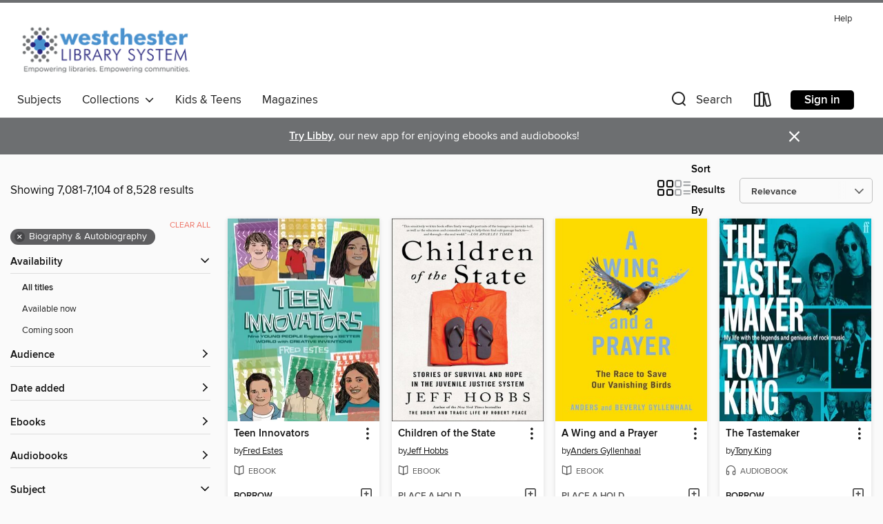

--- FILE ---
content_type: text/html; charset=utf-8
request_url: https://westchester.overdrive.com/westchester-whiteplains/content/search?page=296&sortBy=relevance&subject=7
body_size: 58040
content:
<!DOCTYPE html>
<html lang="en" dir="ltr" class="no-js">
    <head>
        
    
        
    

    <meta name="twitter:title" property="og:title" content="Westchester Library System"/>
    <meta name="twitter:description" property="og:description" content="See search results in the Westchester Library System digital collection."/>
    <meta name="twitter:image" property="og:image" content="https://thunder.cdn.overdrive.com/logos/crushed/1322.png?1"/>
    <meta property="og:url" content="/westchester-whiteplains/content/search?page=296&amp;sortBy=relevance&amp;subject=7"/>
    <meta name="twitter:card" content="summary" />
    <meta property="og:site_name" content="Westchester Library System" />
    <meta name="twitter:site" content="@OverDriveLibs" />
    <meta property="og:locale" content="en" />
    <meta name="description" content="See search results in the Westchester Library System digital collection." />

        <meta http-equiv="X-UA-Compatible" content="IE=edge,chrome=1">
<meta name="viewport" content="width=device-width, initial-scale=1.0 user-scalable=1">





    
        
        
            
        

        <title>Biography &amp; Autobiography - Westchester Library System - OverDrive</title>
    


<link rel='shortcut icon' type='image/x-icon' href='https://lightning.od-cdn.com/static/img/favicon.bb86d660d3929b5c0c65389d6a8e8aba.ico' />


    
        <meta name="twitter:title" property="og:title" content="Westchester Library System"/>
        <meta name="twitter:description" property="og:description" content="Browse, borrow, and enjoy titles from the Westchester Library System digital collection."/>
        <meta name="twitter:image" property="og:image" content="https://thunder.cdn.overdrive.com/logos/crushed/1322.png?1"/>
        <meta property="og:url" content="/westchester-whiteplains/content/search?page=296&amp;sortBy=relevance&amp;subject=7"/>
        <meta name="twitter:card" content="summary" />
        <meta property="og:site_name" content="Westchester Library System" />
        <meta name="twitter:site" content="@OverDriveLibs" />
        <meta property="og:locale" content="en" />
        
    
<!-- iOS smart app banner -->
    <meta name="apple-itunes-app" content="app-id=1076402606" />
    <!-- Google Play app banner -->
    <link rel="manifest" href="https://lightning.od-cdn.com/static/manifest.ed71e3d923d287cd1dce64ae0d3cc8b8.json">
    <meta name="google-play-app" content="app-id=com.overdrive.mobile.android.libby" />
    <!-- Windows Store app banner -->
    <meta name="msApplication-ID" content="2FA138F6.LibbybyOverDrive" />
    <meta name="msApplication-PackageFamilyName" content="2FA138F6.LibbybyOverDrive_daecb9042jmvt" />


        <link rel="stylesheet" type="text/css" href="https://lightning.od-cdn.com/static/vendor.bundle.min.5eabf64aeb625aca9acda7ccc8bb0256.css" onerror="cdnError(this)" />
        <link rel="stylesheet" type="text/css" href="https://lightning.od-cdn.com/static/app.bundle.min.4745c796acbdf898c17680b64a0334c9.css" onerror="cdnError(this)" />
        <link rel='shortcut icon' type='image/x-icon' href='https://lightning.od-cdn.com/static/img/favicon.bb86d660d3929b5c0c65389d6a8e8aba.ico' />

        
    <link rel="stylesheet" type="text/css" href="https://lightning.od-cdn.com/static/faceted-media.min.4cf2f9699e20c37ba2839a67bcf88d4d.css" />


        

<link rel="stylesheet" type="text/css" href="/assets/v3/css/45b2cd3100fbdebbdb6e3d5fa7e06ec7/colors.css?primary=%2327237c&primaryR=39&primaryG=35&primaryB=124&primaryFontColor=%23fff&secondary=%236d6f71&secondaryR=109&secondaryG=111&secondaryB=113&secondaryFontColor=%23fff&bannerIsSecondaryColor=false&defaultColor=%23222">

        <script>
    window.OverDrive = window.OverDrive || {};
    window.OverDrive.colors = {};
    window.OverDrive.colors.primary = "#27237c";
    window.OverDrive.colors.secondary = "#6d6f71";
    window.OverDrive.tenant = 219;
    window.OverDrive.libraryName = "Westchester Library System";
    window.OverDrive.advantageKey = "westchester-whiteplains";
    window.OverDrive.libraryKey = "westchester-whiteplains";
    window.OverDrive.accountIds = [-1,93];
    window.OverDrive.parentAccountKey = "westchester";
    window.OverDrive.allFeatures = "";
    window.OverDrive.libraryConfigurations = {"autocomplete":{"enabled":true},"content-holds":{"enabled":true},"getACard":{"enabled":false},"backToMainCollectionLink":{"enabled":true},"promoteLibby":{"enabled":true},"switchToLibby":{"enabled":true},"disableOdAppAccess":{"enabled":true},"bannerIsSecondaryColor":{"enabled":false},"lexileScores":{"enabled":true},"atosLevels":{"enabled":true},"gradeLevels":{"enabled":true},"interestLevels":{"enabled":true},"readingHistory":{"enabled":true},"reciprocalLending":{"enabled":true},"OzoneAuthentication":{"enabled":true},"Notifications":{"enabled":true},"kindleFooter":{"enabled":true},"kindleNav":{"enabled":true},"kindleLoanFormatLimit":{"enabled":true},"kindleSearchOffer":{"enabled":true},"kindleLoanOffer":{"enabled":true},"sampleOnlyMode":{},"luckyDayMenuLink":{"enabled":true},"disableWishlist":{"enabled":false},"simplifiedNavigationBar":{"enabled":false},"geo-idc":{"enabled":false},"libby-footer-promo":{"enabled":false}};
    window.OverDrive.mediaItems = {"8987660":{"reserveId":"14487f9c-ebd3-408a-9fb9-0b431d94d04f","subjects":[{"id":"7","name":"Biography & Autobiography"},{"id":"62","name":"Performing Arts"},{"id":"111","name":"Nonfiction"}],"bisacCodes":["BIO005000","BIO022000"],"bisac":[{"code":"BIO005000","description":"Biography & Autobiography / Entertainment & Performing Arts"},{"code":"BIO022000","description":"Biography & Autobiography / Women"}],"levels":[],"creators":[{"id":2816363,"name":"Kristin Marguerite Doidge","role":"Author","sortName":"Doidge, Kristin Marguerite"}],"languages":[{"id":"en","name":"English"}],"isBundledChild":false,"ratings":{"maturityLevel":{"id":"generalcontent","name":"General content"},"naughtyScore":{"id":"GeneralContent","name":"General content"}},"constraints":{"isDisneyEulaRequired":false},"reviewCounts":{"premium":3,"publisherSupplier":0},"isAvailable":true,"isPreReleaseTitle":false,"estimatedReleaseDate":"2022-06-07T04:00:00Z","sample":{"href":"https://samples.overdrive.com/?crid=14487f9c-ebd3-408a-9fb9-0b431d94d04f&.epub-sample.overdrive.com"},"publisher":{"id":"526594","name":"Chicago Review Press"},"subtitle":"A Biography","description":"Nora Ephron was one of the most popular, accomplished, and beloved writers in American journalism and film.\nNora Ephron: A Biography is the first comprehensive portrait of the Manhattan-born girl who forged a path of her own, earning accolades...","availableCopies":2,"ownedCopies":2,"luckyDayAvailableCopies":0,"luckyDayOwnedCopies":0,"holdsCount":0,"holdsRatio":0,"estimatedWaitDays":14,"isFastlane":true,"availabilityType":"normal","isRecommendableToLibrary":true,"isOwned":true,"isHoldable":true,"isAdvantageFiltered":false,"visitorEligible":false,"juvenileEligible":false,"youngAdultEligible":false,"contentAccessLevels":0,"classifications":{},"type":{"id":"ebook","name":"eBook"},"covers":{"cover150Wide":{"href":"https://img3.od-cdn.com/ImageType-150/6251-1/{14487F9C-EBD3-408A-9FB9-0B431D94D04F}IMG150.JPG","height":200,"width":150,"primaryColor":{"hex":"#4F4F4F","rgb":{"red":79,"green":79,"blue":79}},"isPlaceholderImage":false},"cover300Wide":{"href":"https://img2.od-cdn.com/ImageType-400/6251-1/{14487F9C-EBD3-408A-9FB9-0B431D94D04F}IMG400.JPG","height":400,"width":300,"primaryColor":{"hex":"#4E4E4E","rgb":{"red":78,"green":78,"blue":78}},"isPlaceholderImage":false},"cover510Wide":{"href":"https://img1.od-cdn.com/ImageType-100/6251-1/{14487F9C-EBD3-408A-9FB9-0B431D94D04F}IMG100.JPG","height":680,"width":510,"primaryColor":{"hex":"#4E4E4E","rgb":{"red":78,"green":78,"blue":78}},"isPlaceholderImage":false}},"id":"8987660","firstCreatorName":"Kristin Marguerite Doidge","firstCreatorId":2816363,"firstCreatorSortName":"Doidge, Kristin Marguerite","title":"Nora Ephron","sortTitle":"Nora Ephron A Biography","starRating":4.2,"starRatingCount":5,"publishDate":"2022-06-07T00:00:00Z","publishDateText":"06/07/2022","formats":[{"identifiers":[{"type":"ASIN","value":"B08FRNYSJN"}],"rights":[],"onSaleDateUtc":"2022-06-07T04:00:00+00:00","hasAudioSynchronizedText":false,"isBundleParent":false,"bundledContent":[],"fulfillmentType":"kindle","id":"ebook-kindle","name":"Kindle Book"},{"identifiers":[{"type":"ISBN","value":"9781641603782"}],"rights":[],"onSaleDateUtc":"2022-06-07T04:00:00+00:00","hasAudioSynchronizedText":false,"isBundleParent":false,"isbn":"9781641603782","bundledContent":[],"sample":{"href":"https://samples.overdrive.com/?crid=14487f9c-ebd3-408a-9fb9-0b431d94d04f&.epub-sample.overdrive.com"},"fulfillmentType":"bifocal","id":"ebook-overdrive","name":"OverDrive Read"},{"identifiers":[{"type":"ISBN","value":"9781641603782"}],"rights":[],"fileSize":7100771,"onSaleDateUtc":"2022-06-07T04:00:00+00:00","hasAudioSynchronizedText":false,"isBundleParent":false,"isbn":"9781641603782","bundledContent":[],"fulfillmentType":"epub","accessibilityStatements":{"waysOfReading":["NoInfoForModifiableDisplay","SomeNonVisualReadingSupport"],"conformance":["NoInfoForStandards"],"navigation":[],"richContent":[],"hazards":["HazardsUnknown"],"legalConsiderations":[],"additionalInformation":[]},"id":"ebook-epub-adobe","name":"EPUB eBook"},{"identifiers":[{"type":"KoboBookID","value":"8828d9e7-53c2-3964-89ee-ecd62ad9f7b8"}],"rights":[],"onSaleDateUtc":"2022-06-07T04:00:00+00:00","hasAudioSynchronizedText":false,"isBundleParent":false,"bundledContent":[],"fulfillmentType":"kobo","id":"ebook-kobo","name":"Kobo eBook"}],"publisherAccount":{"id":"50348","name":"Bookwire US"}},"8987870":{"reserveId":"e0d5da4f-c300-4aca-9b58-e25487ea41b3","subjects":[{"id":"7","name":"Biography & Autobiography"},{"id":"84","name":"Sports & Recreations"},{"id":"102","name":"African American Nonfiction"},{"id":"111","name":"Nonfiction"}],"bisacCodes":["BIO002010","BIO016000"],"bisac":[{"code":"BIO002010","description":"BIOGRAPHY & AUTOBIOGRAPHY / African American & Black"},{"code":"BIO016000","description":"Biography & Autobiography / Sports"}],"levels":[],"creators":[{"id":979392,"name":"Kostya Kennedy","role":"Author","sortName":"Kennedy, Kostya"},{"id":73442,"name":"Kevin Kenerly","role":"Narrator","sortName":"Kenerly, Kevin"}],"languages":[{"id":"en","name":"English"}],"isBundledChild":false,"ratings":{"maturityLevel":{"id":"generalcontent","name":"General content"},"naughtyScore":{"id":"GeneralContent","name":"General content"}},"constraints":{"isDisneyEulaRequired":false},"reviewCounts":{"premium":2,"publisherSupplier":0},"isAvailable":true,"isPreReleaseTitle":false,"estimatedReleaseDate":"2022-08-23T04:00:00Z","sample":{"href":"https://samples.overdrive.com/?crid=e0d5da4f-c300-4aca-9b58-e25487ea41b3&.epub-sample.overdrive.com"},"publisher":{"id":"121637","name":"Blackstone Publishing"},"subtitle":"The Four Seasons of Jackie Robinson","description":"<p><strong>True is a probing, richly-detailed, unique biography of Jackie Robinson, one of baseball's―and America's―most significant figures.</strong></p><p>For players, fans, managers, and executives, Jackie Robinson remains baseball's singular...","availableCopies":1,"ownedCopies":1,"luckyDayAvailableCopies":0,"luckyDayOwnedCopies":0,"holdsCount":0,"isFastlane":true,"availabilityType":"normal","isRecommendableToLibrary":true,"isOwned":true,"isHoldable":true,"isAdvantageFiltered":false,"visitorEligible":false,"juvenileEligible":false,"youngAdultEligible":false,"contentAccessLevels":0,"classifications":{},"type":{"id":"audiobook","name":"Audiobook"},"covers":{"cover150Wide":{"href":"https://img1.od-cdn.com/ImageType-150/0887-1/{E0D5DA4F-C300-4ACA-9B58-E25487EA41B3}IMG150.JPG","height":200,"width":150,"primaryColor":{"hex":"#DCDCDC","rgb":{"red":220,"green":220,"blue":220}},"isPlaceholderImage":false},"cover300Wide":{"href":"https://img3.od-cdn.com/ImageType-400/0887-1/{E0D5DA4F-C300-4ACA-9B58-E25487EA41B3}IMG400.JPG","height":400,"width":300,"primaryColor":{"hex":"#DCDCDC","rgb":{"red":220,"green":220,"blue":220}},"isPlaceholderImage":false},"cover510Wide":{"href":"https://img2.od-cdn.com/ImageType-100/0887-1/{E0D5DA4F-C300-4ACA-9B58-E25487EA41B3}IMG100.JPG","height":680,"width":510,"primaryColor":{"hex":"#DCDCDC","rgb":{"red":220,"green":220,"blue":220}},"isPlaceholderImage":false}},"id":"8987870","firstCreatorName":"Kostya Kennedy","firstCreatorId":979392,"firstCreatorSortName":"Kennedy, Kostya","title":"True","sortTitle":"True The Four Seasons of Jackie Robinson","starRating":3,"starRatingCount":1,"edition":"Unabridged","publishDate":"2022-08-23T00:00:00Z","publishDateText":"08/23/2022","formats":[{"identifiers":[{"type":"ISBN","value":"9798212185752"},{"type":"PublisherCatalogNumber","value":"9798212185769"},{"type":"LibraryISBN","value":"9798212185745"}],"rights":[],"fileSize":259525901,"onSaleDateUtc":"2022-08-23T04:00:00+00:00","duration":"09:00:40","hasAudioSynchronizedText":false,"isBundleParent":false,"isbn":"9798212185745","bundledContent":[],"sample":{"href":"https://samples.overdrive.com/?crid=e0d5da4f-c300-4aca-9b58-e25487ea41b3&.epub-sample.overdrive.com"},"fulfillmentType":"bifocal","id":"audiobook-overdrive","name":"OverDrive Listen audiobook"},{"identifiers":[{"type":"ISBN","value":"9798212185752"},{"type":"PublisherCatalogNumber","value":"9798212185769"},{"type":"LibraryISBN","value":"9798212185745"}],"rights":[],"fileSize":259560072,"onSaleDateUtc":"2022-08-23T04:00:00+00:00","partCount":9,"duration":"09:04:36","hasAudioSynchronizedText":false,"isBundleParent":false,"isbn":"9798212185745","bundledContent":[],"fulfillmentType":"odm","id":"audiobook-mp3","name":"MP3 audiobook"}],"publisherAccount":{"id":"1956","name":"Blackstone Audio, Inc."}},"8994776":{"reserveId":"655344b0-0a88-4b2c-a1ab-240d54a146c3","subjects":[{"id":"6","name":"Art"},{"id":"7","name":"Biography & Autobiography"},{"id":"45","name":"Juvenile Nonfiction"},{"id":"83","name":"Sociology"}],"bisacCodes":["JNF006010","JNF007110","JNF007120"],"bisac":[{"code":"JNF006010","description":"Juvenile Nonfiction / Art / Cartooning"},{"code":"JNF007110","description":"Juvenile Nonfiction / Biography & Autobiography / Social Activists"},{"code":"JNF007120","description":"Juvenile Nonfiction / Biography & Autobiography / Women"}],"levels":[{"value":"4.5","id":"atos","name":"ATOS"},{"value":"4-8(MG)","id":"interest-level","name":"Interest Level"},{"low":"300","high":"300","value":"3","id":"reading-level","name":"Reading Level"}],"creators":[{"id":2634302,"name":"Traci N. Todd","role":"Author","sortName":"Todd, Traci N."},{"id":1264003,"name":"Shannon Wright","role":"Illustrator","sortName":"Wright, Shannon"}],"languages":[{"id":"en","name":"English"}],"imprint":{"id":"37388","name":"Orchard Books"},"isBundledChild":false,"ratings":{"maturityLevel":{"id":"juvenile","name":"Juvenile"},"naughtyScore":{"id":"Juvenile","name":"Juvenile"}},"constraints":{"isDisneyEulaRequired":false},"reviewCounts":{"premium":4,"publisherSupplier":0},"awards":[{"id":20,"description":"Coretta Scott King Award Honor Book","source":"American Library Association"},{"id":26,"description":"Notable Children's Books","source":"Association for Library Service to Children"},{"id":83,"description":"Robert F. Sibert Informational Book Honor","source":"American Library Association"}],"isAvailable":true,"isPreReleaseTitle":false,"estimatedReleaseDate":"2023-01-03T05:00:00Z","sample":{"href":"https://samples.overdrive.com/?crid=655344b0-0a88-4b2c-a1ab-240d54a146c3&.epub-sample.overdrive.com"},"publisher":{"id":"66020","name":"Scholastic Inc."},"subtitle":"The Exceptional Life of Jackie Ormes","description":"<P><B>Coretta Scott King Illustrator Honor Book <li> Robert F. Sibert Honor Book</B></P><P>An evocative picture book biography about the prolific life of Jackie Ormes, whose groundbreaking cartoons became some of the first empowering depictions...","availableCopies":1,"ownedCopies":1,"luckyDayAvailableCopies":0,"luckyDayOwnedCopies":0,"holdsCount":0,"holdsRatio":0,"estimatedWaitDays":14,"isFastlane":true,"availabilityType":"normal","isRecommendableToLibrary":true,"isOwned":true,"isHoldable":true,"isAdvantageFiltered":false,"visitorEligible":false,"juvenileEligible":false,"youngAdultEligible":false,"contentAccessLevels":0,"classifications":{},"type":{"id":"ebook","name":"eBook"},"covers":{"cover150Wide":{"href":"https://img2.od-cdn.com/ImageType-150/0305-1/{655344B0-0A88-4B2C-A1AB-240D54A146C3}IMG150.JPG","height":200,"width":150,"primaryColor":{"hex":"#6C8BA7","rgb":{"red":108,"green":139,"blue":167}},"isPlaceholderImage":false},"cover300Wide":{"href":"https://img1.od-cdn.com/ImageType-400/0305-1/{655344B0-0A88-4B2C-A1AB-240D54A146C3}IMG400.JPG","height":400,"width":300,"primaryColor":{"hex":"#6B8AA6","rgb":{"red":107,"green":138,"blue":166}},"isPlaceholderImage":false},"cover510Wide":{"href":"https://img2.od-cdn.com/ImageType-100/0305-1/{655344B0-0A88-4B2C-A1AB-240D54A146C3}IMG100.JPG","height":680,"width":510,"primaryColor":{"hex":"#6C8BA7","rgb":{"red":108,"green":139,"blue":167}},"isPlaceholderImage":false}},"id":"8994776","firstCreatorName":"Traci N. Todd","firstCreatorId":2634302,"firstCreatorSortName":"Todd, Traci N.","title":"Holding Her Own","sortTitle":"Holding Her Own The Exceptional Life of Jackie Ormes","starRating":4.8,"starRatingCount":4,"publishDate":"2023-01-03T00:00:00Z","publishDateText":"01/03/2023","formats":[{"identifiers":[{"type":"ASIN","value":"B09ZNVLM5T"}],"rights":[{"type":"UnsupportedKindleDevice","typeText":"Unsupported kindle device","value":"kindle-1","valueText":"Kindle 1","drmType":"Light"},{"type":"UnsupportedKindleDevice","typeText":"Unsupported kindle device","value":"kindle-2","valueText":"Kindle 2","drmType":"Light"},{"type":"UnsupportedKindleDevice","typeText":"Unsupported kindle device","value":"kindle-dx","valueText":"Kindle DX","drmType":"Light"},{"type":"UnsupportedKindleDevice","typeText":"Unsupported kindle device","value":"kindle-keyboard","valueText":"Kindle Keyboard","drmType":"Light"},{"type":"UnsupportedKindleDevice","typeText":"Unsupported kindle device","value":"kindle-4","valueText":"Kindle 4","drmType":"Light"},{"type":"UnsupportedKindleDevice","typeText":"Unsupported kindle device","value":"kindle-touch","valueText":"Kindle Touch","drmType":"Light"},{"type":"UnsupportedKindleDevice","typeText":"Unsupported kindle device","value":"kindle-5","valueText":"Kindle 5","drmType":"Light"},{"type":"UnsupportedKindleDevice","typeText":"Unsupported kindle device","value":"kindle-paperwhite","valueText":"Kindle Paperwhite","drmType":"Light"},{"type":"UnsupportedKindleDevice","typeText":"Unsupported kindle device","value":"kindle-7","valueText":"Kindle 7","drmType":"Light"},{"type":"UnsupportedKindleDevice","typeText":"Unsupported kindle device","value":"kindle-voyage","valueText":"Kindle Voyage","drmType":"Light"}],"onSaleDateUtc":"2023-01-03T05:00:00+00:00","hasAudioSynchronizedText":false,"isBundleParent":false,"bundledContent":[],"fulfillmentType":"kindle","id":"ebook-kindle","name":"Kindle Book"},{"identifiers":[{"type":"ISBN","value":"9781338862713"}],"rights":[],"onSaleDateUtc":"2023-01-03T05:00:00+00:00","hasAudioSynchronizedText":false,"isBundleParent":false,"isbn":"9781338862713","bundledContent":[],"sample":{"href":"https://samples.overdrive.com/?crid=655344b0-0a88-4b2c-a1ab-240d54a146c3&.epub-sample.overdrive.com"},"fulfillmentType":"bifocal","id":"ebook-overdrive","name":"OverDrive Read"},{"identifiers":[{"type":"KoboBookID","value":"d3a5b703-a8cd-3afb-8842-0ecc25c0e167"}],"rights":[],"onSaleDateUtc":"2023-01-03T05:00:00+00:00","hasAudioSynchronizedText":false,"isBundleParent":false,"bundledContent":[],"fulfillmentType":"kobo","id":"ebook-kobo","name":"Kobo eBook"}],"publisherAccount":{"id":"451","name":"Scholastic, Inc. (US)"}},"9014477":{"reserveId":"f12329ff-23f5-4825-804b-ae09aa9f6677","subjects":[{"id":"7","name":"Biography & Autobiography"},{"id":"56","name":"Music"},{"id":"62","name":"Performing Arts"},{"id":"111","name":"Nonfiction"}],"bisacCodes":["BIO004000","BIO005000","MUS055000"],"bisac":[{"code":"BIO004000","description":"Biography & Autobiography / Composers & Musicians"},{"code":"BIO005000","description":"Biography & Autobiography / Entertainment & Performing Arts"},{"code":"MUS055000","description":"Music / Essays"}],"levels":[],"creators":[{"id":2806081,"name":"Steve Baltin","role":"Author","sortName":"Baltin, Steve"},{"id":2806081,"name":"Steve Baltin","role":"Narrator","sortName":"Baltin, Steve"},{"id":55867,"name":"Cameron Crowe","role":"Narrator","sortName":"Crowe, Cameron"},{"id":55867,"name":"Cameron Crowe","role":"Author of introduction, etc.","sortName":"Crowe, Cameron"}],"languages":[{"id":"en","name":"English"}],"isBundledChild":false,"ratings":{"maturityLevel":{"id":"generalcontent","name":"General content"},"naughtyScore":{"id":"GeneralContent","name":"General content"}},"constraints":{"isDisneyEulaRequired":false},"reviewCounts":{"premium":0,"publisherSupplier":0},"isAvailable":false,"isPreReleaseTitle":false,"estimatedReleaseDate":"2022-10-25T04:00:00Z","sample":{"href":"https://samples.overdrive.com/?crid=f12329ff-23f5-4825-804b-ae09aa9f6677&.epub-sample.overdrive.com"},"publisher":{"id":"230489","name":"Harper Horizon"},"subtitle":"29 Iconic Artists on the Hit Songs That Shaped Our Lives","description":"<p><strong>Read by the author.</strong></p><p><strong>\"</strong><strong>Anthems We Love</strong><strong> is not just a tale of artistic adventure, it's also a manual for artists and fans alike. There is no formula. Just these inspiring stories of...","availableCopies":0,"ownedCopies":1,"luckyDayAvailableCopies":0,"luckyDayOwnedCopies":0,"holdsCount":0,"holdsRatio":0,"estimatedWaitDays":14,"isFastlane":true,"availabilityType":"normal","isRecommendableToLibrary":true,"isOwned":true,"isHoldable":true,"isAdvantageFiltered":false,"visitorEligible":false,"juvenileEligible":false,"youngAdultEligible":false,"contentAccessLevels":0,"classifications":{},"type":{"id":"audiobook","name":"Audiobook"},"covers":{"cover150Wide":{"href":"https://img1.od-cdn.com/ImageType-150/0409-1/{F12329FF-23F5-4825-804B-AE09AA9F6677}IMG150.JPG","height":200,"width":150,"primaryColor":{"hex":"#BC1A32","rgb":{"red":188,"green":26,"blue":50}},"isPlaceholderImage":false},"cover300Wide":{"href":"https://img1.od-cdn.com/ImageType-400/0409-1/{F12329FF-23F5-4825-804B-AE09AA9F6677}IMG400.JPG","height":400,"width":300,"primaryColor":{"hex":"#CF2B44","rgb":{"red":207,"green":43,"blue":68}},"isPlaceholderImage":false},"cover510Wide":{"href":"https://img3.od-cdn.com/ImageType-100/0409-1/{F12329FF-23F5-4825-804B-AE09AA9F6677}IMG100.JPG","height":680,"width":510,"primaryColor":{"hex":"#BD1B33","rgb":{"red":189,"green":27,"blue":51}},"isPlaceholderImage":false}},"id":"9014477","firstCreatorName":"Steve Baltin","firstCreatorId":2806081,"firstCreatorSortName":"Baltin, Steve","title":"Anthems We Love","sortTitle":"Anthems We Love 29 Iconic Artists on the Hit Songs That Shaped Our Lives","starRating":4,"starRatingCount":2,"edition":"Unabridged","publishDate":"2022-10-25T00:00:00Z","publishDateText":"10/25/2022","formats":[{"identifiers":[{"type":"ISBN","value":"9780785290544"}],"rights":[],"fileSize":166997470,"onSaleDateUtc":"2022-10-25T04:00:00+00:00","duration":"05:47:54","hasAudioSynchronizedText":false,"isBundleParent":true,"isbn":"9780785290544","bundledContent":[{"titleId":9266870},{"titleId":9266870}],"sample":{"href":"https://samples.overdrive.com/?crid=f12329ff-23f5-4825-804b-ae09aa9f6677&.epub-sample.overdrive.com"},"fulfillmentType":"bifocal","id":"audiobook-overdrive","name":"OverDrive Listen audiobook"},{"identifiers":[{"type":"ISBN","value":"9780785290544"}],"rights":[],"fileSize":167016864,"onSaleDateUtc":"2022-10-25T04:00:00+00:00","partCount":5,"duration":"05:48:52","hasAudioSynchronizedText":false,"isBundleParent":true,"isbn":"9780785290544","bundledContent":[{"titleId":9266870},{"titleId":9266870}],"fulfillmentType":"odm","id":"audiobook-mp3","name":"MP3 audiobook"}],"publisherAccount":{"id":"589","name":"HarperCollins Focus"}},"9015647":{"reserveId":"7113a931-c4d5-4eba-9f8a-386e40c9c2c3","subjects":[{"id":"7","name":"Biography & Autobiography"},{"id":"111","name":"Nonfiction"}],"bisacCodes":["BIO013000","BIO014000","BIO026000"],"bisac":[{"code":"BIO013000","description":"Biography & Autobiography / Rich & Famous"},{"code":"BIO014000","description":"Biography & Autobiography / Royalty"},{"code":"BIO026000","description":"BIOGRAPHY & AUTOBIOGRAPHY / Memoirs"}],"levels":[],"creators":[{"id":423183,"name":"Susannah Constantine","role":"Author","sortName":"Constantine, Susannah"}],"languages":[{"id":"en","name":"English"}],"isBundledChild":false,"ratings":{"maturityLevel":{"id":"generalcontent","name":"General content"},"naughtyScore":{"id":"GeneralContent","name":"General content"}},"constraints":{"isDisneyEulaRequired":false},"reviewCounts":{"premium":0,"publisherSupplier":0},"isAvailable":false,"isPreReleaseTitle":false,"estimatedReleaseDate":"2023-01-31T05:00:00Z","sample":{"href":"https://samples.overdrive.com/?crid=7113a931-c4d5-4eba-9f8a-386e40c9c2c3&.epub-sample.overdrive.com"},"publisher":{"id":"1919","name":"Grand Central Publishing"},"subtitle":"A Memoir","description":"<P><B>2022 BEST BOOKS OF THE YEAR FROM <I>THE TELEGRAPH </I>(UK)&#160;AND<I> THE SUNDAY TIMES </I>(UK)&#160;<BR /> 2022 BEST AUDIOBOOKS OF THE YEAR FROM&#160;<I>THE TIMES (</I>UK)<BR /> This darkly funny, confessional memoir from the star of<I>...","availableCopies":0,"ownedCopies":0,"luckyDayAvailableCopies":0,"luckyDayOwnedCopies":0,"holdsCount":0,"isFastlane":true,"availabilityType":"normal","isRecommendableToLibrary":true,"isOwned":true,"isHoldable":true,"isAdvantageFiltered":false,"visitorEligible":false,"juvenileEligible":false,"youngAdultEligible":false,"contentAccessLevels":0,"classifications":{},"type":{"id":"ebook","name":"eBook"},"covers":{"cover150Wide":{"href":"https://img1.od-cdn.com/ImageType-150/0017-1/{7113A931-C4D5-4EBA-9F8A-386E40C9C2C3}IMG150.JPG","height":200,"width":150,"primaryColor":{"hex":"#A0015E","rgb":{"red":160,"green":1,"blue":94}},"isPlaceholderImage":false},"cover300Wide":{"href":"https://img3.od-cdn.com/ImageType-400/0017-1/{7113A931-C4D5-4EBA-9F8A-386E40C9C2C3}IMG400.JPG","height":400,"width":300,"primaryColor":{"hex":"#A0015E","rgb":{"red":160,"green":1,"blue":94}},"isPlaceholderImage":false},"cover510Wide":{"href":"https://img1.od-cdn.com/ImageType-100/0017-1/{7113A931-C4D5-4EBA-9F8A-386E40C9C2C3}IMG100.JPG","height":680,"width":510,"primaryColor":{"hex":"#A0015E","rgb":{"red":160,"green":1,"blue":94}},"isPlaceholderImage":false}},"id":"9015647","firstCreatorName":"Susannah Constantine","firstCreatorId":423183,"firstCreatorSortName":"Constantine, Susannah","title":"Ready for Absolutely Nothing","sortTitle":"Ready for Absolutely Nothing A Memoir","starRating":4.5,"starRatingCount":2,"publishDate":"2023-01-31T00:00:00Z","publishDateText":"01/31/2023","formats":[{"identifiers":[{"type":"ASIN","value":"B0B1ZSS9Q3"}],"rights":[],"onSaleDateUtc":"2023-01-31T05:00:00+00:00","hasAudioSynchronizedText":false,"isBundleParent":false,"bundledContent":[],"fulfillmentType":"kindle","id":"ebook-kindle","name":"Kindle Book"},{"identifiers":[{"type":"ISBN","value":"9780306831911"}],"rights":[],"onSaleDateUtc":"2023-01-31T05:00:00+00:00","hasAudioSynchronizedText":false,"isBundleParent":false,"isbn":"9780306831911","bundledContent":[],"sample":{"href":"https://samples.overdrive.com/?crid=7113a931-c4d5-4eba-9f8a-386e40c9c2c3&.epub-sample.overdrive.com"},"fulfillmentType":"bifocal","id":"ebook-overdrive","name":"OverDrive Read"},{"identifiers":[{"type":"ISBN","value":"9780306831911"}],"rights":[],"fileSize":83977516,"onSaleDateUtc":"2023-01-31T05:00:00+00:00","hasAudioSynchronizedText":false,"isBundleParent":false,"isbn":"9780306831911","bundledContent":[],"fulfillmentType":"epub","accessibilityStatements":{"waysOfReading":["NoInfoForModifiableDisplay","FullNonVisualReadingSupport"],"conformance":["NoInfoForStandards"],"navigation":["TableOfContents","StructuredNavigation"],"richContent":[],"hazards":["NoHazards"],"legalConsiderations":[],"additionalInformation":["LargePrint"],"summaryStatement":"No image descriptions, but the only images are the cover, publisher logo, and title page."},"id":"ebook-epub-adobe","name":"EPUB eBook"},{"identifiers":[{"type":"KoboBookID","value":"cff65f20-4943-394f-b1b8-3d55540f4c22"}],"rights":[],"onSaleDateUtc":"2023-01-31T05:00:00+00:00","hasAudioSynchronizedText":false,"isBundleParent":false,"bundledContent":[],"fulfillmentType":"kobo","id":"ebook-kobo","name":"Kobo eBook"}],"publisherAccount":{"id":"17","name":"Hachette Digital, Inc."}},"9015944":{"reserveId":"da210dcb-f860-4f7d-bfb9-0fbae113f5e3","subjects":[{"id":"7","name":"Biography & Autobiography"},{"id":"53","name":"Medical"},{"id":"83","name":"Sociology"},{"id":"111","name":"Nonfiction"}],"bisacCodes":["BIO017000","SOC057000","TRU007000"],"bisac":[{"code":"BIO017000","description":"Biography & Autobiography / Medical"},{"code":"SOC057000","description":"Social Science / Disease & Health Issues"},{"code":"TRU007000","description":"True Crime / Forensics"}],"levels":[],"creators":[{"id":2066211,"name":"Bruce Goldfarb","role":"Author","sortName":"Goldfarb, Bruce"}],"languages":[{"id":"en","name":"English"}],"imprint":{"id":"217476","name":"Steerforth"},"isBundledChild":false,"ratings":{"maturityLevel":{"id":"generalcontent","name":"General content"},"naughtyScore":{"id":"GeneralContent","name":"General content"}},"constraints":{"isDisneyEulaRequired":false},"reviewCounts":{"premium":2,"publisherSupplier":0},"isAvailable":true,"isPreReleaseTitle":false,"estimatedReleaseDate":"2023-02-21T05:00:00Z","sample":{"href":"https://samples.overdrive.com/?crid=da210dcb-f860-4f7d-bfb9-0fbae113f5e3&.epub-sample.overdrive.com"},"publisher":{"id":"78040","name":"Pushkin Press"},"subtitle":"Life in America's Top Forensic Medical Center","description":"<b>\"Gripping . . . a brilliant insider's view.\" — <i>Kirkus Reviews</i> (starred review)<br>Go behind the scenes inside the nation's preeminent Office of the Chief Medical Examiner, where good people fight the good fight amid the tragedies and...","availableCopies":1,"ownedCopies":1,"luckyDayAvailableCopies":0,"luckyDayOwnedCopies":0,"holdsCount":0,"holdsRatio":0,"estimatedWaitDays":14,"isFastlane":true,"availabilityType":"normal","isRecommendableToLibrary":true,"isOwned":true,"isHoldable":true,"isAdvantageFiltered":false,"visitorEligible":false,"juvenileEligible":false,"youngAdultEligible":false,"contentAccessLevels":0,"classifications":{},"type":{"id":"ebook","name":"eBook"},"covers":{"cover150Wide":{"href":"https://img3.od-cdn.com/ImageType-150/0111-1/{DA210DCB-F860-4F7D-BFB9-0FBAE113F5E3}IMG150.JPG","height":200,"width":150,"primaryColor":{"hex":"#D3DDE9","rgb":{"red":211,"green":221,"blue":233}},"isPlaceholderImage":false},"cover300Wide":{"href":"https://img3.od-cdn.com/ImageType-400/0111-1/{DA210DCB-F860-4F7D-BFB9-0FBAE113F5E3}IMG400.JPG","height":400,"width":300,"primaryColor":{"hex":"#D5DFE9","rgb":{"red":213,"green":223,"blue":233}},"isPlaceholderImage":false},"cover510Wide":{"href":"https://img2.od-cdn.com/ImageType-100/0111-1/{DA210DCB-F860-4F7D-BFB9-0FBAE113F5E3}IMG100.JPG","height":680,"width":510,"primaryColor":{"hex":"#D7DFEA","rgb":{"red":215,"green":223,"blue":234}},"isPlaceholderImage":false}},"id":"9015944","firstCreatorName":"Bruce Goldfarb","firstCreatorId":2066211,"firstCreatorSortName":"Goldfarb, Bruce","title":"OCME","sortTitle":"OCME Life in Americas Top Forensic Medical Center","starRating":3.5,"starRatingCount":4,"publishDate":"2023-02-21T00:00:00Z","publishDateText":"02/21/2023","formats":[{"identifiers":[{"type":"ASIN","value":"B0B1XXF73P"}],"rights":[],"onSaleDateUtc":"2023-02-21T05:00:00+00:00","hasAudioSynchronizedText":false,"isBundleParent":false,"bundledContent":[],"fulfillmentType":"kindle","id":"ebook-kindle","name":"Kindle Book"},{"identifiers":[{"type":"ISBN","value":"9781586423599"}],"rights":[],"onSaleDateUtc":"2023-02-21T05:00:00+00:00","hasAudioSynchronizedText":false,"isBundleParent":false,"isbn":"9781586423599","bundledContent":[],"sample":{"href":"https://samples.overdrive.com/?crid=da210dcb-f860-4f7d-bfb9-0fbae113f5e3&.epub-sample.overdrive.com"},"fulfillmentType":"bifocal","id":"ebook-overdrive","name":"OverDrive Read"},{"identifiers":[{"type":"ISBN","value":"9781586423599"}],"rights":[],"fileSize":6305164,"onSaleDateUtc":"2023-02-21T05:00:00+00:00","hasAudioSynchronizedText":false,"isBundleParent":false,"isbn":"9781586423599","bundledContent":[],"fulfillmentType":"epub","accessibilityStatements":{"waysOfReading":["NoInfoForModifiableDisplay","SomeNonVisualReadingSupport"],"conformance":["NoInfoForStandards"],"navigation":[],"richContent":[],"hazards":["HazardsUnknown"],"legalConsiderations":[],"additionalInformation":[]},"id":"ebook-epub-adobe","name":"EPUB eBook"},{"identifiers":[{"type":"KoboBookID","value":"64842b94-955b-3dcf-b61c-682efea8feea"}],"rights":[],"onSaleDateUtc":"2023-02-21T05:00:00+00:00","hasAudioSynchronizedText":false,"isBundleParent":false,"bundledContent":[],"fulfillmentType":"kobo","id":"ebook-kobo","name":"Kobo eBook"}],"publisherAccount":{"id":"221","name":"Random House, Inc."}},"9018422":{"reserveId":"7896c193-5534-4e1a-930c-f4a295be4887","subjects":[{"id":"7","name":"Biography & Autobiography"},{"id":"111","name":"Nonfiction"}],"bisacCodes":["BIO014000"],"bisac":[{"code":"BIO014000","description":"Biography & Autobiography / Royalty"}],"levels":[],"creators":[{"id":1668101,"name":"Robert J. Williams","role":"Author","sortName":"Williams, Robert J."}],"languages":[{"id":"es","name":"Spanish; Castilian"}],"isBundledChild":false,"ratings":{"maturityLevel":{"id":"generalcontent","name":"General content"},"naughtyScore":{"id":"GeneralContent","name":"General content"}},"constraints":{"isDisneyEulaRequired":false},"reviewCounts":{"premium":0,"publisherSupplier":0},"isAvailable":true,"isPreReleaseTitle":false,"estimatedReleaseDate":"2022-05-18T04:00:00Z","sample":{"href":"https://samples.overdrive.com/?crid=7896c193-5534-4e1a-930c-f4a295be4887&.epub-sample.overdrive.com"},"publisher":{"id":"303322","name":"Bluebird Publications"},"description":"<p> </p><p>Diana, la Princesa de Gales, fue sin duda la mujer m&aacute;s estudiada del mundo. Pero, &iquest;qui&eacute;n es el verdadero amor de su vida? Aqu&iacute; algunos atisbos.... 1. El novio semidesnudo de Lady Diana atrapado detr&aacute;s...","availableCopies":1,"ownedCopies":1,"luckyDayAvailableCopies":0,"luckyDayOwnedCopies":0,"holdsCount":0,"isFastlane":true,"availabilityType":"normal","isRecommendableToLibrary":true,"isOwned":true,"isHoldable":true,"isAdvantageFiltered":false,"visitorEligible":false,"juvenileEligible":false,"youngAdultEligible":false,"contentAccessLevels":0,"classifications":{},"type":{"id":"ebook","name":"eBook"},"covers":{"cover150Wide":{"href":"https://img3.od-cdn.com/ImageType-150/7635-1/{7896C193-5534-4E1A-930C-F4A295BE4887}IMG150.JPG","height":200,"width":150,"primaryColor":{"hex":"#21283A","rgb":{"red":33,"green":40,"blue":58}},"isPlaceholderImage":false},"cover300Wide":{"href":"https://img3.od-cdn.com/ImageType-400/7635-1/{7896C193-5534-4E1A-930C-F4A295BE4887}IMG400.JPG","height":400,"width":300,"primaryColor":{"hex":"#222838","rgb":{"red":34,"green":40,"blue":56}},"isPlaceholderImage":false},"cover510Wide":{"href":"https://img1.od-cdn.com/ImageType-100/7635-1/{7896C193-5534-4E1A-930C-F4A295BE4887}IMG100.JPG","height":680,"width":510,"primaryColor":{"hex":"#222838","rgb":{"red":34,"green":40,"blue":56}},"isPlaceholderImage":false}},"id":"9018422","firstCreatorName":"Robert J. Williams","firstCreatorId":1668101,"firstCreatorSortName":"Williams, Robert J.","title":"La princesa Diana y sus amores secretos","sortTitle":"La princesa Diana y sus amores secretos","starRating":5,"starRatingCount":1,"publishDate":"2022-05-18T00:00:00Z","publishDateText":"05/18/2022","formats":[{"identifiers":[{"type":"ISBN","value":"9798201185312"}],"rights":[],"onSaleDateUtc":"2022-05-18T04:00:00+00:00","hasAudioSynchronizedText":false,"isBundleParent":false,"isbn":"9798201185312","bundledContent":[],"sample":{"href":"https://samples.overdrive.com/?crid=7896c193-5534-4e1a-930c-f4a295be4887&.epub-sample.overdrive.com"},"fulfillmentType":"bifocal","id":"ebook-overdrive","name":"OverDrive Read"},{"identifiers":[{"type":"ISBN","value":"9798201185312"}],"rights":[],"fileSize":813736,"onSaleDateUtc":"2022-05-18T04:00:00+00:00","hasAudioSynchronizedText":false,"isBundleParent":false,"isbn":"9798201185312","bundledContent":[],"fulfillmentType":"epub","id":"ebook-epub-adobe","name":"EPUB eBook"},{"identifiers":[{"type":"KoboBookID","value":"fad902d5-2aac-3592-b33b-855a78ed9392"}],"rights":[],"onSaleDateUtc":"2022-05-18T04:00:00+00:00","hasAudioSynchronizedText":false,"isBundleParent":false,"bundledContent":[],"fulfillmentType":"kobo","id":"ebook-kobo","name":"Kobo eBook"}],"publisherAccount":{"id":"38605","name":"Draft2Digital, LLC"}},"9018834":{"reserveId":"2b7c5f69-0803-4f12-9093-dc6b6df01c34","subjects":[{"id":"7","name":"Biography & Autobiography"},{"id":"111","name":"Nonfiction"}],"bisacCodes":["BIO022000","BIO026000"],"bisac":[{"code":"BIO022000","description":"Biography & Autobiography / Women"},{"code":"BIO026000","description":"BIOGRAPHY & AUTOBIOGRAPHY / Memoirs"}],"levels":[],"creators":[{"id":2827774,"name":"Tracie Breaux","role":"Author","sortName":"Breaux, Tracie"}],"languages":[{"id":"en","name":"English"}],"isBundledChild":false,"ratings":{"maturityLevel":{"id":"generalcontent","name":"General content"},"naughtyScore":{"id":"GeneralContent","name":"General content"}},"constraints":{"isDisneyEulaRequired":false},"reviewCounts":{"premium":0,"publisherSupplier":0},"isAvailable":true,"isPreReleaseTitle":false,"estimatedReleaseDate":"2022-07-01T04:00:00Z","sample":{"href":"https://samples.overdrive.com/?crid=2b7c5f69-0803-4f12-9093-dc6b6df01c34&.epub-sample.overdrive.com"},"publisher":{"id":"320303","name":"Tracie Breaux"},"description":"<p><strong>A heartbreaking and coming-of-age memoir from the creator of The Cash Queen about her struggles growing up with an abusive father&#8212;including her time in foster care, and her complicated role in a dysfunctional family&#8212;and how...","availableCopies":1,"ownedCopies":1,"luckyDayAvailableCopies":0,"luckyDayOwnedCopies":0,"holdsCount":0,"isFastlane":true,"availabilityType":"normal","isRecommendableToLibrary":true,"isOwned":true,"isHoldable":true,"isAdvantageFiltered":false,"visitorEligible":false,"juvenileEligible":false,"youngAdultEligible":false,"contentAccessLevels":0,"classifications":{},"type":{"id":"ebook","name":"eBook"},"covers":{"cover150Wide":{"href":"https://img3.od-cdn.com/ImageType-150/7635-1/{2B7C5F69-0803-4F12-9093-DC6B6DF01C34}IMG150.JPG","height":200,"width":150,"primaryColor":{"hex":"#E9C476","rgb":{"red":233,"green":196,"blue":118}},"isPlaceholderImage":false},"cover300Wide":{"href":"https://img1.od-cdn.com/ImageType-400/7635-1/{2B7C5F69-0803-4F12-9093-DC6B6DF01C34}IMG400.JPG","height":400,"width":300,"primaryColor":{"hex":"#ECC374","rgb":{"red":236,"green":195,"blue":116}},"isPlaceholderImage":false},"cover510Wide":{"href":"https://img2.od-cdn.com/ImageType-100/7635-1/{2B7C5F69-0803-4F12-9093-DC6B6DF01C34}IMG100.JPG","height":680,"width":510,"primaryColor":{"hex":"#E8C375","rgb":{"red":232,"green":195,"blue":117}},"isPlaceholderImage":false}},"id":"9018834","firstCreatorName":"Tracie Breaux","firstCreatorId":2827774,"firstCreatorSortName":"Breaux, Tracie","title":"Refined","sortTitle":"Refined","publishDate":"2022-07-01T00:00:00Z","publishDateText":"07/01/2022","formats":[{"identifiers":[{"type":"ISBN","value":"9781737713722"}],"rights":[],"onSaleDateUtc":"2022-07-01T04:00:00+00:00","hasAudioSynchronizedText":false,"isBundleParent":false,"isbn":"9781737713722","bundledContent":[],"sample":{"href":"https://samples.overdrive.com/?crid=2b7c5f69-0803-4f12-9093-dc6b6df01c34&.epub-sample.overdrive.com"},"fulfillmentType":"bifocal","id":"ebook-overdrive","name":"OverDrive Read"},{"identifiers":[{"type":"ISBN","value":"9781737713722"}],"rights":[],"fileSize":286515,"onSaleDateUtc":"2022-07-01T04:00:00+00:00","hasAudioSynchronizedText":false,"isBundleParent":false,"isbn":"9781737713722","bundledContent":[],"fulfillmentType":"epub","id":"ebook-epub-adobe","name":"EPUB eBook"},{"identifiers":[{"type":"KoboBookID","value":"044fe16a-c835-3bea-bc1e-fed4ddb7909d"}],"rights":[],"onSaleDateUtc":"2022-07-01T04:00:00+00:00","hasAudioSynchronizedText":false,"isBundleParent":false,"bundledContent":[],"fulfillmentType":"kobo","id":"ebook-kobo","name":"Kobo eBook"}],"publisherAccount":{"id":"38605","name":"Draft2Digital, LLC"}},"9019405":{"reserveId":"00702fc1-5666-49ca-8c68-dedf37703bed","subjects":[{"id":"7","name":"Biography & Autobiography"},{"id":"56","name":"Music"},{"id":"102","name":"African American Nonfiction"},{"id":"111","name":"Nonfiction"}],"bisacCodes":["BIO002010","BIO004000","MUS035000"],"bisac":[{"code":"BIO002010","description":"BIOGRAPHY & AUTOBIOGRAPHY / African American & Black"},{"code":"BIO004000","description":"Biography & Autobiography / Composers & Musicians"},{"code":"MUS035000","description":"Music / Genres & Styles / Rock"}],"levels":[],"creators":[{"id":627862,"name":"Gayle Wald","role":"Author","sortName":"Wald, Gayle"}],"languages":[{"id":"en","name":"English"}],"isBundledChild":false,"ratings":{"maturityLevel":{"id":"generalcontent","name":"General content"},"naughtyScore":{"id":"GeneralContent","name":"General content"}},"constraints":{"isDisneyEulaRequired":false},"reviewCounts":{"premium":1,"publisherSupplier":0},"isAvailable":true,"isPreReleaseTitle":false,"estimatedReleaseDate":"2023-01-31T05:00:00Z","sample":{"href":"https://samples.overdrive.com/?crid=00702fc1-5666-49ca-8c68-dedf37703bed&.epub-sample.overdrive.com"},"publisher":{"id":"3924","name":"Beacon Press"},"subtitle":"The Untold Story of Rock-and-Roll Trailblazer Sister Rosetta Tharpe","description":"<b>The essential biography of America&rsquo;s godmother of rock &lsquo;n&rsquo; roll whose exuberant singing and guitar playing captivated audiences and inspired generations of musicians from the 40s to today</b><br>When <i>Shout, Sister,...","availableCopies":1,"ownedCopies":1,"luckyDayAvailableCopies":0,"luckyDayOwnedCopies":0,"holdsCount":0,"isFastlane":true,"availabilityType":"normal","isRecommendableToLibrary":true,"isOwned":true,"isHoldable":true,"isAdvantageFiltered":false,"visitorEligible":false,"juvenileEligible":false,"youngAdultEligible":false,"contentAccessLevels":0,"classifications":{},"type":{"id":"ebook","name":"eBook"},"covers":{"cover150Wide":{"href":"https://img3.od-cdn.com/ImageType-150/0111-1/{00702FC1-5666-49CA-8C68-DEDF37703BED}IMG150.JPG","height":200,"width":150,"primaryColor":{"hex":"#1A5050","rgb":{"red":26,"green":80,"blue":80}},"isPlaceholderImage":false},"cover300Wide":{"href":"https://img2.od-cdn.com/ImageType-400/0111-1/{00702FC1-5666-49CA-8C68-DEDF37703BED}IMG400.JPG","height":400,"width":300,"primaryColor":{"hex":"#0A0005","rgb":{"red":10,"green":0,"blue":5}},"isPlaceholderImage":false},"cover510Wide":{"href":"https://img2.od-cdn.com/ImageType-100/0111-1/{00702FC1-5666-49CA-8C68-DEDF37703BED}IMG100.JPG","height":680,"width":510,"primaryColor":{"hex":"#09040A","rgb":{"red":9,"green":4,"blue":10}},"isPlaceholderImage":false}},"id":"9019405","firstCreatorName":"Gayle Wald","firstCreatorId":627862,"firstCreatorSortName":"Wald, Gayle","title":"Shout, Sister, Shout!","sortTitle":"Shout Sister Shout The Untold Story of RockandRoll Trailblazer Sister Rosetta Tharpe","starRating":5,"starRatingCount":1,"publishDate":"2023-01-31T00:00:00Z","publishDateText":"01/31/2023","formats":[{"identifiers":[{"type":"ASIN","value":"B09ZQC3BDM"}],"rights":[],"onSaleDateUtc":"2023-01-31T05:00:00+00:00","hasAudioSynchronizedText":false,"isBundleParent":false,"bundledContent":[],"fulfillmentType":"kindle","id":"ebook-kindle","name":"Kindle Book"},{"identifiers":[{"type":"ISBN","value":"9780807011867"}],"rights":[],"onSaleDateUtc":"2023-01-31T05:00:00+00:00","hasAudioSynchronizedText":false,"isBundleParent":false,"isbn":"9780807011867","bundledContent":[],"sample":{"href":"https://samples.overdrive.com/?crid=00702fc1-5666-49ca-8c68-dedf37703bed&.epub-sample.overdrive.com"},"fulfillmentType":"bifocal","id":"ebook-overdrive","name":"OverDrive Read"},{"identifiers":[{"type":"ISBN","value":"9780807011867"}],"rights":[],"fileSize":13951769,"onSaleDateUtc":"2023-01-31T05:00:00+00:00","hasAudioSynchronizedText":false,"isBundleParent":false,"isbn":"9780807011867","bundledContent":[],"fulfillmentType":"epub","accessibilityStatements":{"waysOfReading":["NoInfoForModifiableDisplay","SomeNonVisualReadingSupport"],"conformance":["NoInfoForStandards"],"navigation":[],"richContent":[],"hazards":["HazardsUnknown"],"legalConsiderations":[],"additionalInformation":[]},"id":"ebook-epub-adobe","name":"EPUB eBook"},{"identifiers":[{"type":"KoboBookID","value":"d4128687-2ec4-3255-bad1-42548aacf008"}],"rights":[],"onSaleDateUtc":"2023-01-31T05:00:00+00:00","hasAudioSynchronizedText":false,"isBundleParent":false,"bundledContent":[],"fulfillmentType":"kobo","id":"ebook-kobo","name":"Kobo eBook"}],"publisherAccount":{"id":"221","name":"Random House, Inc."}},"9020052":{"reserveId":"56876366-82ac-4cda-b2d0-cd69f4d2d1dd","subjects":[{"id":"7","name":"Biography & Autobiography"},{"id":"84","name":"Sports & Recreations"},{"id":"111","name":"Nonfiction"},{"id":"124","name":"Humor (Nonfiction)"}],"bisacCodes":["BIO016000","HUM013000","SPO040000"],"bisac":[{"code":"BIO016000","description":"Biography & Autobiography / Sports"},{"code":"HUM013000","description":"HUMOR / Topic / Sports & Recreation"},{"code":"SPO040000","description":"Sports & Recreation / Soccer"}],"levels":[],"creators":[{"id":533618,"name":"Roger Bennett","role":"Author","sortName":"Bennett, Roger"},{"id":144729,"name":"Michael Davies","role":"Author","sortName":"Davies, Michael"},{"id":820734,"name":"Miranda Davis","role":"Author","sortName":"Davis, Miranda"},{"id":2828047,"name":"Nate Kitch","role":"Illustrator","sortName":"Kitch, Nate"}],"languages":[{"id":"en","name":"English"}],"imprint":{"id":"128876","name":"Chronicle Prism"},"isBundledChild":false,"ratings":{"maturityLevel":{"id":"generalcontent","name":"General content"},"naughtyScore":{"id":"GeneralContent","name":"General content"}},"constraints":{"isDisneyEulaRequired":false},"reviewCounts":{"premium":0,"publisherSupplier":0},"isAvailable":false,"isPreReleaseTitle":false,"estimatedReleaseDate":"2022-10-11T04:00:00Z","sample":{"href":"https://samples.overdrive.com/?crid=56876366-82ac-4cda-b2d0-cd69f4d2d1dd&.epub-sample.overdrive.com"},"publisher":{"id":"5408","name":"Chronicle Books LLC"},"subtitle":"The Pantheon of the 100 Greatest Soccer Players (According to Us)","description":"<strong>From the hosts of the popular podcast and tv show Men in Blazers, comes their completely scientific, 100% definitive, defend-to-the-death list of the greatest soccer players of all time.</strong><br />Every fan has their own list of the...","availableCopies":0,"ownedCopies":1,"luckyDayAvailableCopies":0,"luckyDayOwnedCopies":0,"holdsCount":0,"holdsRatio":0,"estimatedWaitDays":14,"isFastlane":true,"availabilityType":"normal","isRecommendableToLibrary":true,"isOwned":true,"isHoldable":true,"isAdvantageFiltered":false,"visitorEligible":false,"juvenileEligible":false,"youngAdultEligible":false,"contentAccessLevels":0,"classifications":{},"type":{"id":"ebook","name":"eBook"},"covers":{"cover150Wide":{"href":"https://img3.od-cdn.com/ImageType-150/2034-1/{56876366-82AC-4CDA-B2D0-CD69F4D2D1DD}IMG150.JPG","height":200,"width":150,"primaryColor":{"hex":"#103138","rgb":{"red":16,"green":49,"blue":56}},"isPlaceholderImage":false},"cover300Wide":{"href":"https://img2.od-cdn.com/ImageType-400/2034-1/{56876366-82AC-4CDA-B2D0-CD69F4D2D1DD}IMG400.JPG","height":400,"width":300,"primaryColor":{"hex":"#153037","rgb":{"red":21,"green":48,"blue":55}},"isPlaceholderImage":false},"cover510Wide":{"href":"https://img1.od-cdn.com/ImageType-100/2034-1/{56876366-82AC-4CDA-B2D0-CD69F4D2D1DD}IMG100.JPG","height":680,"width":510,"primaryColor":{"hex":"#0A262A","rgb":{"red":10,"green":38,"blue":42}},"isPlaceholderImage":false}},"id":"9020052","firstCreatorName":"Roger Bennett","firstCreatorId":533618,"firstCreatorSortName":"Bennett, Roger","title":"Men in Blazers Present Gods of Soccer","sortTitle":"Men in Blazers Present Gods of Soccer The Pantheon of the 100 Greatest Soccer Players (According to Us)","starRating":2.8,"starRatingCount":5,"publishDate":"2022-10-11T00:00:00Z","publishDateText":"10/11/2022","formats":[{"identifiers":[{"type":"ASIN","value":"B0B1S42VYJ"}],"rights":[],"onSaleDateUtc":"2022-10-11T04:00:00+00:00","hasAudioSynchronizedText":false,"isBundleParent":false,"bundledContent":[],"fulfillmentType":"kindle","id":"ebook-kindle","name":"Kindle Book"},{"identifiers":[{"type":"ISBN","value":"9781797208039"}],"rights":[],"onSaleDateUtc":"2022-10-11T04:00:00+00:00","hasAudioSynchronizedText":false,"isBundleParent":false,"isbn":"9781797208039","bundledContent":[],"sample":{"href":"https://samples.overdrive.com/?crid=56876366-82ac-4cda-b2d0-cd69f4d2d1dd&.epub-sample.overdrive.com"},"fulfillmentType":"bifocal","id":"ebook-overdrive","name":"OverDrive Read"},{"identifiers":[{"type":"ISBN","value":"9781797208039"}],"rights":[],"fileSize":92194502,"onSaleDateUtc":"2022-10-11T04:00:00+00:00","hasAudioSynchronizedText":false,"isBundleParent":false,"isbn":"9781797208039","bundledContent":[],"fulfillmentType":"epub","accessibilityStatements":{"waysOfReading":["NoInfoForModifiableDisplay","SomeNonVisualReadingSupport"],"conformance":["NoInfoForStandards"],"navigation":[],"richContent":[],"hazards":[],"legalConsiderations":[],"additionalInformation":[]},"id":"ebook-epub-adobe","name":"EPUB eBook"},{"identifiers":[{"type":"KoboBookID","value":"decf636a-0328-3907-a380-a38e6ca67bab"}],"rights":[],"onSaleDateUtc":"2022-10-11T04:00:00+00:00","hasAudioSynchronizedText":false,"isBundleParent":false,"bundledContent":[],"fulfillmentType":"kobo","id":"ebook-kobo","name":"Kobo eBook"}],"publisherAccount":{"id":"5337","name":"Chronicle Books"}},"9020065":{"reserveId":"7b6353b5-44be-4898-b909-27612784404b","subjects":[{"id":"6","name":"Art"},{"id":"7","name":"Biography & Autobiography"},{"id":"45","name":"Juvenile Nonfiction"},{"id":"65","name":"Photography"}],"bisacCodes":["JNF007010","JNF025210","JNF041000"],"bisac":[{"code":"JNF007010","description":"Juvenile Nonfiction / Biography & Autobiography / Art"},{"code":"JNF025210","description":"Juvenile Nonfiction / History / United States / 20th Century"},{"code":"JNF041000","description":"Juvenile Nonfiction / Photography"}],"levels":[{"value":"6.6","id":"atos","name":"ATOS"},{"value":"990","id":"lexile","name":"Lexile Score"},{"value":"6-12(MG+)","id":"interest-level","name":"Interest Level"},{"low":"500","high":"700","value":"5-7","id":"reading-level","name":"Reading Level"}],"creators":[{"id":257291,"name":"Elizabeth Partridge","role":"Author","sortName":"Partridge, Elizabeth"},{"id":1650721,"name":"Lauren Tamaki","role":"Illustrator","sortName":"Tamaki, Lauren"}],"languages":[{"id":"en","name":"English"}],"isBundledChild":false,"ratings":{"maturityLevel":{"id":"juvenile","name":"Juvenile"},"naughtyScore":{"id":"Juvenile","name":"Juvenile"}},"constraints":{"isDisneyEulaRequired":false},"reviewCounts":{"premium":6,"publisherSupplier":0},"awards":[{"id":16,"description":"Robert F. Sibert Informational Book Medal","source":"American Library Association"}],"isAvailable":true,"isPreReleaseTitle":false,"estimatedReleaseDate":"2022-10-25T04:00:00Z","sample":{"href":"https://samples.overdrive.com/?crid=7b6353b5-44be-4898-b909-27612784404b&.epub-sample.overdrive.com"},"publisher":{"id":"5408","name":"Chronicle Books LLC"},"subtitle":"What Dorothea Lange, Toyo Miyatake, and Ansel Adams's Photographs Reveal About the Japanese American Incarceration","description":"<strong>Winner of the Robert F. Sibert Informational Book Medal<br />\nWinner of the BolognaRagazzi Award for Photography</strong><br />\n<strong>Named a Best Book of the Year by Booklist, Kirkus Reviews, School Library Journal, New York Public...","availableCopies":2,"ownedCopies":2,"luckyDayAvailableCopies":0,"luckyDayOwnedCopies":0,"holdsCount":0,"isFastlane":true,"availabilityType":"normal","isRecommendableToLibrary":true,"isOwned":true,"isHoldable":true,"isAdvantageFiltered":false,"visitorEligible":false,"juvenileEligible":false,"youngAdultEligible":false,"contentAccessLevels":0,"classifications":{},"type":{"id":"ebook","name":"eBook"},"covers":{"cover150Wide":{"href":"https://img3.od-cdn.com/ImageType-150/2034-1/{7B6353B5-44BE-4898-B909-27612784404B}IMG150.JPG","height":200,"width":150,"primaryColor":{"hex":"#FB2407","rgb":{"red":251,"green":36,"blue":7}},"isPlaceholderImage":false},"cover300Wide":{"href":"https://img3.od-cdn.com/ImageType-400/2034-1/{7B6353B5-44BE-4898-B909-27612784404B}IMG400.JPG","height":400,"width":300,"primaryColor":{"hex":"#FB2608","rgb":{"red":251,"green":38,"blue":8}},"isPlaceholderImage":false},"cover510Wide":{"href":"https://img3.od-cdn.com/ImageType-100/2034-1/{7B6353B5-44BE-4898-B909-27612784404B}IMG100.JPG","height":680,"width":510,"primaryColor":{"hex":"#F72406","rgb":{"red":247,"green":36,"blue":6}},"isPlaceholderImage":false}},"id":"9020065","firstCreatorName":"Elizabeth Partridge","firstCreatorId":257291,"firstCreatorSortName":"Partridge, Elizabeth","title":"Seen and Unseen","sortTitle":"Seen and Unseen What Dorothea Lange Toyo Miyatake and Ansel Adamss Photographs Reveal About the Japanese American Incarceration","starRating":5,"starRatingCount":6,"publishDate":"2022-10-25T00:00:00Z","publishDateText":"10/25/2022","formats":[{"identifiers":[{"type":"ASIN","value":"B0B1QX9RJ9"}],"rights":[],"onSaleDateUtc":"2022-10-25T04:00:00+00:00","hasAudioSynchronizedText":false,"isBundleParent":false,"bundledContent":[],"fulfillmentType":"kindle","id":"ebook-kindle","name":"Kindle Book"},{"identifiers":[{"type":"ISBN","value":"9781452165387"}],"rights":[],"onSaleDateUtc":"2022-10-25T04:00:00+00:00","hasAudioSynchronizedText":false,"isBundleParent":false,"isbn":"9781452165387","bundledContent":[],"sample":{"href":"https://samples.overdrive.com/?crid=7b6353b5-44be-4898-b909-27612784404b&.epub-sample.overdrive.com"},"fulfillmentType":"bifocal","id":"ebook-overdrive","name":"OverDrive Read"},{"identifiers":[{"type":"ISBN","value":"9781452165387"}],"rights":[],"fileSize":118298205,"onSaleDateUtc":"2022-10-25T04:00:00+00:00","hasAudioSynchronizedText":false,"isBundleParent":false,"isbn":"9781452165387","bundledContent":[],"fulfillmentType":"epub","accessibilityStatements":{"waysOfReading":["NoInfoForModifiableDisplay","SomeNonVisualReadingSupport"],"conformance":["NoInfoForStandards"],"navigation":[],"richContent":[],"hazards":[],"legalConsiderations":[],"additionalInformation":[]},"id":"ebook-epub-adobe","name":"EPUB eBook"},{"identifiers":[{"type":"KoboBookID","value":"d2da62b6-a276-3334-9757-3972440d5160"}],"rights":[],"onSaleDateUtc":"2022-10-25T04:00:00+00:00","hasAudioSynchronizedText":false,"isBundleParent":false,"bundledContent":[],"fulfillmentType":"kobo","id":"ebook-kobo","name":"Kobo eBook"}],"publisherAccount":{"id":"5337","name":"Chronicle Books"}},"9025292":{"reserveId":"70b2bae7-af57-4dfc-ab2a-03cda5b56530","subjects":[{"id":"7","name":"Biography & Autobiography"},{"id":"23","name":"Family & Relationships"},{"id":"111","name":"Nonfiction"}],"bisacCodes":["BIO026000","FAM012000"],"bisac":[{"code":"BIO026000","description":"BIOGRAPHY & AUTOBIOGRAPHY / Memoirs"},{"code":"FAM012000","description":"Family & Relationships / Children with Special Needs"}],"levels":[],"creators":[{"id":2830630,"name":"Marc Palmieri","role":"Author","sortName":"Palmieri, Marc"}],"languages":[{"id":"en","name":"English"}],"imprint":{"id":"12102","name":"Smashwords Edition"},"isBundledChild":false,"ratings":{"maturityLevel":{"id":"generalcontent","name":"General content"},"naughtyScore":{"id":"GeneralContent","name":"General content"}},"constraints":{"isDisneyEulaRequired":false},"reviewCounts":{"premium":1,"publisherSupplier":0},"isAvailable":true,"isPreReleaseTitle":false,"estimatedReleaseDate":"2022-08-09T04:00:00Z","sample":{"href":"https://samples.overdrive.com/?crid=70b2bae7-af57-4dfc-ab2a-03cda5b56530&.epub-sample.overdrive.com"},"publisher":{"id":"41872","name":"Post Hill Press"},"subtitle":"My Daughter's Struggle with Epilepsy and Her Boundless Will to Live","description":"<p>Eleven-year-old Anna has lived all her life with severe epilepsy. Despite the ravage of thousands of violent seizures and heavy medications, she has thrived at school, athletics, and her greatest passion&#8212;dance. As she approaches her...","availableCopies":1,"ownedCopies":1,"luckyDayAvailableCopies":0,"luckyDayOwnedCopies":0,"holdsCount":0,"isFastlane":true,"availabilityType":"normal","isRecommendableToLibrary":true,"isOwned":true,"isHoldable":true,"isAdvantageFiltered":false,"visitorEligible":false,"juvenileEligible":false,"youngAdultEligible":false,"contentAccessLevels":0,"classifications":{},"type":{"id":"ebook","name":"eBook"},"covers":{"cover150Wide":{"href":"https://img2.od-cdn.com/ImageType-150/4051-1/{70B2BAE7-AF57-4DFC-AB2A-03CDA5B56530}IMG150.JPG","height":200,"width":150,"primaryColor":{"hex":"#725768","rgb":{"red":114,"green":87,"blue":104}},"isPlaceholderImage":false},"cover300Wide":{"href":"https://img1.od-cdn.com/ImageType-400/4051-1/{70B2BAE7-AF57-4DFC-AB2A-03CDA5B56530}IMG400.JPG","height":400,"width":300,"primaryColor":{"hex":"#725569","rgb":{"red":114,"green":85,"blue":105}},"isPlaceholderImage":false},"cover510Wide":{"href":"https://img2.od-cdn.com/ImageType-100/4051-1/{70B2BAE7-AF57-4DFC-AB2A-03CDA5B56530}IMG100.JPG","height":680,"width":510,"primaryColor":{"hex":"#715667","rgb":{"red":113,"green":86,"blue":103}},"isPlaceholderImage":false}},"id":"9025292","firstCreatorName":"Marc Palmieri","firstCreatorId":2830630,"firstCreatorSortName":"Palmieri, Marc","title":"She Danced with Lightning","sortTitle":"She Danced with Lightning My Daughters Struggle with Epilepsy and Her Boundless Will to Live","starRating":4,"starRatingCount":1,"publishDate":"2022-08-09T00:00:00Z","publishDateText":"08/09/2022","formats":[{"identifiers":[{"type":"ASIN","value":"B0B2BTV2P2"}],"rights":[],"onSaleDateUtc":"2022-08-09T04:00:00+00:00","hasAudioSynchronizedText":false,"isBundleParent":false,"bundledContent":[],"fulfillmentType":"kindle","id":"ebook-kindle","name":"Kindle Book"},{"identifiers":[{"type":"ISBN","value":"9781637584217"},{"type":"PublisherCatalogNumber","value":"SW00001149037"}],"rights":[],"onSaleDateUtc":"2022-08-09T04:00:00+00:00","hasAudioSynchronizedText":false,"isBundleParent":false,"isbn":"9781637584217","bundledContent":[],"sample":{"href":"https://samples.overdrive.com/?crid=70b2bae7-af57-4dfc-ab2a-03cda5b56530&.epub-sample.overdrive.com"},"fulfillmentType":"bifocal","id":"ebook-overdrive","name":"OverDrive Read"},{"identifiers":[{"type":"ISBN","value":"9781637584217"},{"type":"PublisherCatalogNumber","value":"SW00001149037"}],"rights":[],"fileSize":1439829,"onSaleDateUtc":"2022-08-09T04:00:00+00:00","hasAudioSynchronizedText":false,"isBundleParent":false,"isbn":"9781637584217","bundledContent":[],"fulfillmentType":"epub","id":"ebook-epub-adobe","name":"EPUB eBook"},{"identifiers":[{"type":"KoboBookID","value":"588f0529-9f41-3701-8828-a2eeabe80d89"}],"rights":[],"onSaleDateUtc":"2022-08-09T04:00:00+00:00","hasAudioSynchronizedText":false,"isBundleParent":false,"bundledContent":[],"fulfillmentType":"kobo","id":"ebook-kobo","name":"Kobo eBook"}],"publisherAccount":{"id":"11664","name":"Smashwords, Inc."}},"9030727":{"reserveId":"49753ec3-ceba-4a28-a035-24c191c313db","subjects":[{"id":"7","name":"Biography & Autobiography"},{"id":"55","name":"Multi-Cultural"},{"id":"83","name":"Sociology"},{"id":"111","name":"Nonfiction"}],"bisacCodes":["BIO002010","SOC001000","SOC070000"],"bisac":[{"code":"BIO002010","description":"BIOGRAPHY & AUTOBIOGRAPHY / African American & Black"},{"code":"SOC001000","description":"SOCIAL SCIENCE / Cultural & Ethnic Studies / American / African American & Black Studies"},{"code":"SOC070000","description":"Social Science / Race & Ethnic Relations"}],"levels":[],"creators":[{"id":1212021,"name":"Eboni K. Williams","role":"Author","sortName":"Williams, Eboni K."},{"id":1212021,"name":"Eboni K. Williams","role":"Narrator","sortName":"Williams, Eboni K."}],"languages":[{"id":"en","name":"English"}],"imprint":{"id":"147119","name":"Legacy Lit"},"isBundledChild":false,"ratings":{"maturityLevel":{"id":"generalcontent","name":"General content"},"naughtyScore":{"id":"GeneralContent","name":"General content"}},"constraints":{"isDisneyEulaRequired":false},"reviewCounts":{"premium":0,"publisherSupplier":0},"isAvailable":false,"isPreReleaseTitle":false,"estimatedReleaseDate":"2023-01-31T05:00:00Z","sample":{"href":"https://samples.overdrive.com/?crid=49753ec3-ceba-4a28-a035-24c191c313db&.epub-sample.overdrive.com"},"publisher":{"id":"34375","name":"Hachette Audio"},"subtitle":"The Good News about Being Black in America Today","description":"<B>Journalist, attorney, and star of Bravo's <I>The Real Housewives of New York</I> reshapes the cultural landscape of achievement by showing why Black unity is crucial to individual and collective success.</B><BR /> When <I>The Real Housewives...","availableCopies":0,"ownedCopies":0,"luckyDayAvailableCopies":0,"luckyDayOwnedCopies":0,"holdsCount":0,"isFastlane":true,"availabilityType":"normal","isRecommendableToLibrary":true,"isOwned":true,"isHoldable":true,"isAdvantageFiltered":false,"visitorEligible":false,"juvenileEligible":false,"youngAdultEligible":false,"contentAccessLevels":0,"classifications":{},"type":{"id":"audiobook","name":"Audiobook"},"covers":{"cover150Wide":{"href":"https://img2.od-cdn.com/ImageType-150/4575-1/{49753EC3-CEBA-4A28-A035-24C191C313DB}IMG150.JPG","height":200,"width":150,"primaryColor":{"hex":"#A1F6D7","rgb":{"red":161,"green":246,"blue":215}},"isPlaceholderImage":false},"cover300Wide":{"href":"https://img3.od-cdn.com/ImageType-400/4575-1/{49753EC3-CEBA-4A28-A035-24C191C313DB}IMG400.JPG","height":400,"width":300,"primaryColor":{"hex":"#94DCC4","rgb":{"red":148,"green":220,"blue":196}},"isPlaceholderImage":false},"cover510Wide":{"href":"https://img3.od-cdn.com/ImageType-100/4575-1/{49753EC3-CEBA-4A28-A035-24C191C313DB}IMG100.JPG","height":680,"width":510,"primaryColor":{"hex":"#7E988F","rgb":{"red":126,"green":152,"blue":143}},"isPlaceholderImage":false}},"id":"9030727","firstCreatorName":"Eboni K. Williams","firstCreatorId":1212021,"firstCreatorSortName":"Williams, Eboni K.","title":"Bet on Black","sortTitle":"Bet on Black The Good News about Being Black in America Today","starRating":5,"starRatingCount":2,"edition":"Unabridged","publishDate":"2023-01-31T00:00:00Z","publishDateText":"01/31/2023","formats":[{"identifiers":[{"type":"ISBN","value":"9781668620694"}],"rights":[],"fileSize":176308138,"onSaleDateUtc":"2023-01-31T05:00:00+00:00","duration":"06:07:18","hasAudioSynchronizedText":false,"isBundleParent":true,"isbn":"9781668620694","bundledContent":[{"titleId":9492837},{"titleId":9492837}],"sample":{"href":"https://samples.overdrive.com/?crid=49753ec3-ceba-4a28-a035-24c191c313db&.epub-sample.overdrive.com"},"fulfillmentType":"bifocal","id":"audiobook-overdrive","name":"OverDrive Listen audiobook"},{"identifiers":[{"type":"ISBN","value":"9781668620694"}],"rights":[],"fileSize":176331116,"onSaleDateUtc":"2023-01-31T05:00:00+00:00","partCount":6,"duration":"06:11:16","hasAudioSynchronizedText":false,"isBundleParent":true,"isbn":"9781668620694","bundledContent":[{"titleId":9492837},{"titleId":9492837}],"fulfillmentType":"odm","id":"audiobook-mp3","name":"MP3 audiobook"}],"publisherAccount":{"id":"16380","name":"Hachette Audio"}},"9036892":{"reserveId":"b1874fa2-d849-46b8-920c-09e34da72b9a","subjects":[{"id":"7","name":"Biography & Autobiography"},{"id":"32","name":"LGBTQIA+ (Nonfiction)"},{"id":"83","name":"Sociology"},{"id":"111","name":"Nonfiction"}],"bisacCodes":["BIO031000","SOC064000"],"bisac":[{"code":"BIO031000","description":"Biography & Autobiography / LGBTQ+"},{"code":"SOC064000","description":"Social Science / LGBTQ+ Studies / General"}],"levels":[],"creators":[{"id":211775,"name":"Julia Shaw","role":"Author","sortName":"Shaw, Julia"},{"id":211775,"name":"Julia Shaw","role":"Narrator","sortName":"Shaw, Julia"}],"languages":[{"id":"en","name":"English"}],"imprint":{"id":"198517","name":"Recorded Books"},"isBundledChild":false,"ratings":{"maturityLevel":{"id":"generalcontent","name":"General content"},"naughtyScore":{"id":"GeneralContent","name":"General content"}},"constraints":{"isDisneyEulaRequired":false},"reviewCounts":{"premium":0,"publisherSupplier":0},"isAvailable":true,"isPreReleaseTitle":false,"estimatedReleaseDate":"2022-06-28T04:00:00Z","sample":{"href":"https://samples.overdrive.com/?crid=b1874fa2-d849-46b8-920c-09e34da72b9a&.epub-sample.overdrive.com"},"publisher":{"id":"223131","name":"Recorded Books, Inc."},"subtitle":"The Hidden Culture, History, and Science of Bisexuality","description":"A provocative and eye-opening book on the science and history of bisexuality<br/>Significant strides have been made in recent years in the movement for LGBTQ+ rights, visibility, and empowerment, but the conversation is far from over. After years...","availableCopies":1,"ownedCopies":1,"luckyDayAvailableCopies":0,"luckyDayOwnedCopies":0,"holdsCount":0,"isFastlane":true,"availabilityType":"normal","isRecommendableToLibrary":true,"isOwned":true,"isHoldable":true,"isAdvantageFiltered":false,"visitorEligible":false,"juvenileEligible":false,"youngAdultEligible":false,"contentAccessLevels":0,"classifications":{},"type":{"id":"audiobook","name":"Audiobook"},"covers":{"cover150Wide":{"href":"https://img2.od-cdn.com/ImageType-150/1694-1/{B1874FA2-D849-46B8-920C-09E34DA72B9A}IMG150.JPG","height":200,"width":150,"primaryColor":{"hex":"#A91F2E","rgb":{"red":169,"green":31,"blue":46}},"isPlaceholderImage":false},"cover300Wide":{"href":"https://img1.od-cdn.com/ImageType-400/1694-1/{B1874FA2-D849-46B8-920C-09E34DA72B9A}IMG400.JPG","height":400,"width":300,"primaryColor":{"hex":"#A91F2E","rgb":{"red":169,"green":31,"blue":46}},"isPlaceholderImage":false},"cover510Wide":{"href":"https://img1.od-cdn.com/ImageType-100/1694-1/{B1874FA2-D849-46B8-920C-09E34DA72B9A}IMG100.JPG","height":680,"width":510,"primaryColor":{"hex":"#A91F2E","rgb":{"red":169,"green":31,"blue":46}},"isPlaceholderImage":false}},"id":"9036892","firstCreatorName":"Julia Shaw","firstCreatorId":211775,"firstCreatorSortName":"Shaw, Julia","title":"Bi","sortTitle":"Bi The Hidden Culture History and Science of Bisexuality","starRating":3.6,"starRatingCount":21,"edition":"Unabridged","publishDate":"2022-06-28T00:00:00Z","publishDateText":"06/28/2022","formats":[{"identifiers":[{"type":"ISBN","value":"9781705077511"}],"rights":[],"fileSize":182943239,"onSaleDateUtc":"2022-06-28T04:00:00+00:00","duration":"06:21:07","hasAudioSynchronizedText":false,"isBundleParent":false,"isbn":"9781705077511","bundledContent":[],"sample":{"href":"https://samples.overdrive.com/?crid=b1874fa2-d849-46b8-920c-09e34da72b9a&.epub-sample.overdrive.com"},"fulfillmentType":"bifocal","id":"audiobook-overdrive","name":"OverDrive Listen audiobook"},{"identifiers":[{"type":"ISBN","value":"9781705077511"}],"rights":[],"fileSize":182969988,"onSaleDateUtc":"2022-06-28T04:00:00+00:00","partCount":7,"duration":"06:23:05","hasAudioSynchronizedText":false,"isBundleParent":false,"isbn":"9781705077511","bundledContent":[],"fulfillmentType":"odm","id":"audiobook-mp3","name":"MP3 audiobook"}],"publisherAccount":{"id":"4295","name":"Recorded Books, LLC"}},"9040722":{"reserveId":"3ae972af-6472-4691-bac8-1f7ed732e06b","subjects":[{"id":"7","name":"Biography & Autobiography"},{"id":"14","name":"Cooking & Food"},{"id":"111","name":"Nonfiction"}],"bisacCodes":["BIO002010","CKB002060"],"bisac":[{"code":"BIO002010","description":"BIOGRAPHY & AUTOBIOGRAPHY / African American & Black"},{"code":"CKB002060","description":"COOKING / Regional & Cultural / American / Southern States"}],"levels":[],"creators":[{"id":2836672,"name":"Toya Boudy","role":"Author","sortName":"Boudy, Toya"}],"languages":[{"id":"en","name":"English"}],"isBundledChild":false,"ratings":{"maturityLevel":{"id":"generalcontent","name":"General content"},"naughtyScore":{"id":"GeneralContent","name":"General content"}},"constraints":{"isDisneyEulaRequired":false},"reviewCounts":{"premium":2,"publisherSupplier":0},"isAvailable":false,"isPreReleaseTitle":false,"estimatedReleaseDate":"2023-02-07T05:00:00Z","sample":{"href":"https://samples.overdrive.com/?crid=3ae972af-6472-4691-bac8-1f7ed732e06b&.epub-sample.overdrive.com"},"publisher":{"id":"105906","name":"Countryman Press"},"subtitle":"Recipes and Stories from the New Orleans Streets to the Table","description":"<p><strong>An intimate celebration of New Orleans food and its Black culture from a born-and-raised local chef.</strong></p>\n<p>Toya Boudy's father grew up in the Magnolia projects of New Orleans; her mother shared a tight space with five...","availableCopies":0,"ownedCopies":0,"luckyDayAvailableCopies":0,"luckyDayOwnedCopies":0,"holdsCount":0,"isFastlane":true,"availabilityType":"normal","isRecommendableToLibrary":true,"isOwned":true,"isHoldable":true,"isAdvantageFiltered":false,"visitorEligible":false,"juvenileEligible":false,"youngAdultEligible":false,"contentAccessLevels":0,"classifications":{},"type":{"id":"ebook","name":"eBook"},"covers":{"cover150Wide":{"href":"https://img3.od-cdn.com/ImageType-150/0044-1/{3AE972AF-6472-4691-BAC8-1F7ED732E06B}IMG150.JPG","height":200,"width":150,"primaryColor":{"hex":"#13181E","rgb":{"red":19,"green":24,"blue":30}},"isPlaceholderImage":false},"cover300Wide":{"href":"https://img2.od-cdn.com/ImageType-400/0044-1/{3AE972AF-6472-4691-BAC8-1F7ED732E06B}IMG400.JPG","height":400,"width":300,"primaryColor":{"hex":"#13181E","rgb":{"red":19,"green":24,"blue":30}},"isPlaceholderImage":false},"cover510Wide":{"href":"https://img2.od-cdn.com/ImageType-100/0044-1/{3AE972AF-6472-4691-BAC8-1F7ED732E06B}IMG100.JPG","height":680,"width":510,"primaryColor":{"hex":"#13181E","rgb":{"red":19,"green":24,"blue":30}},"isPlaceholderImage":false}},"id":"9040722","firstCreatorName":"Toya Boudy","firstCreatorId":2836672,"firstCreatorSortName":"Boudy, Toya","title":"Cooking for the Culture","sortTitle":"Cooking for the Culture Recipes and Stories from the New Orleans Streets to the Table","starRating":3.9,"starRatingCount":8,"publishDate":"2023-02-07T00:00:00Z","publishDateText":"02/07/2023","formats":[{"identifiers":[{"type":"ASIN","value":"B0B355ZV7S"}],"rights":[],"onSaleDateUtc":"2023-02-07T05:00:00+00:00","hasAudioSynchronizedText":false,"isBundleParent":false,"bundledContent":[],"fulfillmentType":"kindle","id":"ebook-kindle","name":"Kindle Book"},{"identifiers":[{"type":"ISBN","value":"9781682687468"}],"rights":[],"onSaleDateUtc":"2023-02-07T05:00:00+00:00","hasAudioSynchronizedText":false,"isBundleParent":false,"isbn":"9781682687468","bundledContent":[],"sample":{"href":"https://samples.overdrive.com/?crid=3ae972af-6472-4691-bac8-1f7ed732e06b&.epub-sample.overdrive.com"},"fulfillmentType":"bifocal","id":"ebook-overdrive","name":"OverDrive Read"},{"identifiers":[{"type":"ISBN","value":"9781682687468"}],"rights":[],"fileSize":127317299,"onSaleDateUtc":"2023-02-07T05:00:00+00:00","hasAudioSynchronizedText":false,"isBundleParent":false,"isbn":"9781682687468","bundledContent":[],"fulfillmentType":"epub","accessibilityStatements":{"waysOfReading":["NoInfoForModifiableDisplay","SomeNonVisualReadingSupport"],"conformance":["NoInfoForStandards"],"navigation":[],"richContent":[],"hazards":[],"legalConsiderations":[],"additionalInformation":[]},"id":"ebook-epub-adobe","name":"EPUB eBook"},{"identifiers":[{"type":"KoboBookID","value":"49cd168f-e487-34a3-a641-c769a28827a2"}],"rights":[],"onSaleDateUtc":"2023-02-07T05:00:00+00:00","hasAudioSynchronizedText":false,"isBundleParent":false,"bundledContent":[],"fulfillmentType":"kobo","id":"ebook-kobo","name":"Kobo eBook"}],"publisherAccount":{"id":"113","name":"W. W. Norton & Company"}},"9041011":{"reserveId":"d9bcfd28-6304-4cdd-8206-5bd17f797bc2","subjects":[{"id":"7","name":"Biography & Autobiography"},{"id":"36","name":"History"},{"id":"67","name":"Politics"},{"id":"111","name":"Nonfiction"}],"bisacCodes":["BIO002020","HIS008000","POL061000"],"bisac":[{"code":"BIO002020","description":"BIOGRAPHY & AUTOBIOGRAPHY / Asian & Asian American"},{"code":"HIS008000","description":"History / Asia / China"},{"code":"POL061000","description":"Political Science / Genocide & War Crimes"}],"levels":[],"creators":[{"id":2836705,"name":"Gulchehra Hoja","role":"Author","sortName":"Hoja, Gulchehra"}],"languages":[{"id":"en","name":"English"}],"isBundledChild":false,"ratings":{"maturityLevel":{"id":"generalcontent","name":"General content"},"naughtyScore":{"id":"GeneralContent","name":"General content"}},"constraints":{"isDisneyEulaRequired":false},"reviewCounts":{"premium":5,"publisherSupplier":0},"isAvailable":false,"isPreReleaseTitle":false,"estimatedReleaseDate":"2023-02-21T05:00:00Z","sample":{"href":"https://samples.overdrive.com/?crid=d9bcfd28-6304-4cdd-8206-5bd17f797bc2&.epub-sample.overdrive.com"},"publisher":{"id":"1919","name":"Grand Central Publishing"},"subtitle":"A Memoir of Uyghur Exile, Hope, and Survival","description":"<P><B>NAMED A BEST BOOK OF THE YEAR 2023 BY <I>THE NEW YORKER</I></B><BR /><B>WOMEN&#39;S NATIONAL BOOK ASSOCIATION 2023 Great Group Read<BR /> This extraordinary memoir shares an insight into the lives of the Uyghurs, a people and culture being...","availableCopies":0,"ownedCopies":0,"luckyDayAvailableCopies":0,"luckyDayOwnedCopies":0,"holdsCount":0,"isFastlane":true,"availabilityType":"normal","isRecommendableToLibrary":true,"isOwned":true,"isHoldable":true,"isAdvantageFiltered":false,"visitorEligible":false,"juvenileEligible":false,"youngAdultEligible":false,"contentAccessLevels":0,"classifications":{},"type":{"id":"ebook","name":"eBook"},"covers":{"cover150Wide":{"href":"https://img2.od-cdn.com/ImageType-150/0017-1/{D9BCFD28-6304-4CDD-8206-5BD17F797BC2}IMG150.JPG","height":200,"width":150,"primaryColor":{"hex":"#63CAEB","rgb":{"red":99,"green":202,"blue":235}},"isPlaceholderImage":false},"cover300Wide":{"href":"https://img3.od-cdn.com/ImageType-400/0017-1/{D9BCFD28-6304-4CDD-8206-5BD17F797BC2}IMG400.JPG","height":400,"width":300,"primaryColor":{"hex":"#59C0E1","rgb":{"red":89,"green":192,"blue":225}},"isPlaceholderImage":false},"cover510Wide":{"href":"https://img3.od-cdn.com/ImageType-100/0017-1/{D9BCFD28-6304-4CDD-8206-5BD17F797BC2}IMG100.JPG","height":680,"width":510,"primaryColor":{"hex":"#73D7F9","rgb":{"red":115,"green":215,"blue":249}},"isPlaceholderImage":false}},"id":"9041011","firstCreatorName":"Gulchehra Hoja","firstCreatorId":2836705,"firstCreatorSortName":"Hoja, Gulchehra","title":"A Stone Is Most Precious Where it Belongs","sortTitle":"Stone Is Most Precious Where it Belongs A Memoir of Uyghur Exile Hope and Survival","starRating":4,"starRatingCount":2,"publishDate":"2023-02-21T00:00:00Z","publishDateText":"02/21/2023","formats":[{"identifiers":[{"type":"ASIN","value":"B0B38ST1HC"}],"rights":[],"onSaleDateUtc":"2023-02-21T05:00:00+00:00","hasAudioSynchronizedText":false,"isBundleParent":false,"bundledContent":[],"fulfillmentType":"kindle","id":"ebook-kindle","name":"Kindle Book"},{"identifiers":[{"type":"ISBN","value":"9780306828867"}],"rights":[],"onSaleDateUtc":"2023-02-21T05:00:00+00:00","hasAudioSynchronizedText":false,"isBundleParent":false,"isbn":"9780306828867","bundledContent":[],"sample":{"href":"https://samples.overdrive.com/?crid=d9bcfd28-6304-4cdd-8206-5bd17f797bc2&.epub-sample.overdrive.com"},"fulfillmentType":"bifocal","id":"ebook-overdrive","name":"OverDrive Read"},{"identifiers":[{"type":"ISBN","value":"9780306828867"}],"rights":[],"fileSize":33358693,"onSaleDateUtc":"2023-02-21T05:00:00+00:00","hasAudioSynchronizedText":false,"isBundleParent":false,"isbn":"9780306828867","bundledContent":[],"fulfillmentType":"epub","accessibilityStatements":{"waysOfReading":["NoInfoForModifiableDisplay","FullNonVisualReadingSupport"],"conformance":["NoInfoForStandards"],"navigation":["TableOfContents","StructuredNavigation"],"richContent":[],"hazards":["NoHazards"],"legalConsiderations":[],"additionalInformation":[],"summaryStatement":"No image descriptions, but the only images are the cover, publisher logo, and title page."},"id":"ebook-epub-adobe","name":"EPUB eBook"},{"identifiers":[{"type":"KoboBookID","value":"47c2c5cf-ba43-3a95-92a4-bc38cc812f13"}],"rights":[],"onSaleDateUtc":"2023-02-21T05:00:00+00:00","hasAudioSynchronizedText":false,"isBundleParent":false,"bundledContent":[],"fulfillmentType":"kobo","id":"ebook-kobo","name":"Kobo eBook"}],"publisherAccount":{"id":"17","name":"Hachette Digital, Inc."}},"9046262":{"reserveId":"1226ffab-b379-4f4b-b012-72af6cf82668","subjects":[{"id":"7","name":"Biography & Autobiography"},{"id":"45","name":"Juvenile Nonfiction"},{"id":"67","name":"Politics"},{"id":"83","name":"Sociology"}],"bisacCodes":["JNF007070","JNF018010","JNF043000"],"bisac":[{"code":"JNF007070","description":"Juvenile Nonfiction / Biography & Autobiography / Political"},{"code":"JNF018010","description":"JUVENILE NONFICTION / African American & Black"},{"code":"JNF043000","description":"Juvenile Nonfiction / Social Science / Politics & Government"}],"levels":[],"creators":[{"id":1736794,"name":"Sarah Warren","role":"Author","sortName":"Warren, Sarah"},{"id":2431633,"name":"Monica Mikai","role":"Illustrator","sortName":"Mikai, Monica"}],"languages":[{"id":"en","name":"English"}],"isBundledChild":false,"ratings":{"maturityLevel":{"id":"juvenile","name":"Juvenile"},"naughtyScore":{"id":"Juvenile","name":"Juvenile"}},"constraints":{"isDisneyEulaRequired":false},"reviewCounts":{"premium":2,"publisherSupplier":0},"isAvailable":true,"isPreReleaseTitle":false,"estimatedReleaseDate":"2022-09-06T04:00:00Z","sample":{"href":"https://samples.overdrive.com/?crid=1226ffab-b379-4f4b-b012-72af6cf82668&.epub-sample.overdrive.com"},"publisher":{"id":"34551","name":"Lee & Low Books"},"subtitle":"Lift Every Voice","description":"<p><b>How do we move our country forward? Stacey Abrams has an answer in this bright and stirring biography, perfect for discussions of voting rights and how people working together can make a difference.</b></p><p>Stacey Abrams is the daughter...","availableCopies":1,"ownedCopies":1,"luckyDayAvailableCopies":0,"luckyDayOwnedCopies":0,"holdsCount":0,"holdsRatio":0,"estimatedWaitDays":14,"isFastlane":true,"availabilityType":"normal","isRecommendableToLibrary":true,"isOwned":true,"isHoldable":true,"isAdvantageFiltered":false,"visitorEligible":false,"juvenileEligible":false,"youngAdultEligible":false,"contentAccessLevels":0,"classifications":{},"type":{"id":"ebook","name":"eBook"},"covers":{"cover150Wide":{"href":"https://img2.od-cdn.com/ImageType-150/4502-1/{1226FFAB-B379-4F4B-B012-72AF6CF82668}IMG150.JPG","height":200,"width":150,"primaryColor":{"hex":"#ADDEE2","rgb":{"red":173,"green":222,"blue":226}},"isPlaceholderImage":false},"cover300Wide":{"href":"https://img1.od-cdn.com/ImageType-400/4502-1/{1226FFAB-B379-4F4B-B012-72AF6CF82668}IMG400.JPG","height":400,"width":300,"primaryColor":{"hex":"#B1E2E9","rgb":{"red":177,"green":226,"blue":233}},"isPlaceholderImage":false},"cover510Wide":{"href":"https://img3.od-cdn.com/ImageType-100/4502-1/{1226FFAB-B379-4F4B-B012-72AF6CF82668}IMG100.JPG","height":680,"width":510,"primaryColor":{"hex":"#BBE7F2","rgb":{"red":187,"green":231,"blue":242}},"isPlaceholderImage":false}},"id":"9046262","firstCreatorName":"Sarah Warren","firstCreatorId":1736794,"firstCreatorSortName":"Warren, Sarah","title":"Stacey Abrams","sortTitle":"Stacey Abrams Lift Every Voice","publishDate":"2022-09-06T00:00:00Z","publishDateText":"09/06/2022","formats":[{"identifiers":[{"type":"ASIN","value":"B0BCH1KSS1"}],"rights":[{"type":"UnsupportedKindleDevice","typeText":"Unsupported kindle device","value":"kindle-1","valueText":"Kindle 1","drmType":"Light"},{"type":"UnsupportedKindleDevice","typeText":"Unsupported kindle device","value":"kindle-2","valueText":"Kindle 2","drmType":"Light"},{"type":"UnsupportedKindleDevice","typeText":"Unsupported kindle device","value":"kindle-dx","valueText":"Kindle DX","drmType":"Light"},{"type":"UnsupportedKindleDevice","typeText":"Unsupported kindle device","value":"kindle-keyboard","valueText":"Kindle Keyboard","drmType":"Light"},{"type":"UnsupportedKindleDevice","typeText":"Unsupported kindle device","value":"kindle-4","valueText":"Kindle 4","drmType":"Light"},{"type":"UnsupportedKindleDevice","typeText":"Unsupported kindle device","value":"kindle-touch","valueText":"Kindle Touch","drmType":"Light"},{"type":"UnsupportedKindleDevice","typeText":"Unsupported kindle device","value":"kindle-5","valueText":"Kindle 5","drmType":"Light"},{"type":"UnsupportedKindleDevice","typeText":"Unsupported kindle device","value":"kindle-paperwhite","valueText":"Kindle Paperwhite","drmType":"Light"},{"type":"UnsupportedKindleDevice","typeText":"Unsupported kindle device","value":"kindle-7","valueText":"Kindle 7","drmType":"Light"},{"type":"UnsupportedKindleDevice","typeText":"Unsupported kindle device","value":"kindle-voyage","valueText":"Kindle Voyage","drmType":"Light"}],"onSaleDateUtc":"2022-09-06T04:00:00+00:00","hasAudioSynchronizedText":false,"isBundleParent":false,"bundledContent":[],"fulfillmentType":"kindle","id":"ebook-kindle","name":"Kindle Book"},{"identifiers":[{"type":"ISBN","value":"9781643796277"}],"rights":[],"onSaleDateUtc":"2022-09-06T04:00:00+00:00","hasAudioSynchronizedText":false,"isBundleParent":false,"isbn":"9781643796277","bundledContent":[],"sample":{"href":"https://samples.overdrive.com/?crid=1226ffab-b379-4f4b-b012-72af6cf82668&.epub-sample.overdrive.com"},"fulfillmentType":"bifocal","id":"ebook-overdrive","name":"OverDrive Read"},{"identifiers":[{"type":"KoboBookID","value":"3e3a4fd0-dcd6-314f-b636-f39dd3a4550f"}],"rights":[],"onSaleDateUtc":"2022-09-06T04:00:00+00:00","hasAudioSynchronizedText":false,"isBundleParent":false,"bundledContent":[],"fulfillmentType":"kobo","id":"ebook-kobo","name":"Kobo eBook"}],"publisherAccount":{"id":"16067","name":"Lee & Low Books Inc"}},"9054305":{"reserveId":"d04c0053-dbd7-4aed-af4d-fd115ed8fb65","subjects":[{"id":"7","name":"Biography & Autobiography"},{"id":"12","name":"Comic and Graphic Books"},{"id":"45","name":"Juvenile Nonfiction"},{"id":"83","name":"Sociology"}],"bisacCodes":["JNF007000","JNF053060","JNF062040"],"bisac":[{"code":"JNF007000","description":"Juvenile Nonfiction / Biography & Autobiography / General"},{"code":"JNF053060","description":"Juvenile Nonfiction / Social Topics / Friendship"},{"code":"JNF062040","description":"JUVENILE NONFICTION / Comics & Graphic Novels / Social Topics"}],"levels":[],"creators":[{"id":207204,"name":"Shannon Hale","role":"Author","sortName":"Hale, Shannon"},{"id":544833,"name":"LeUyen Pham","role":"Illustrator","sortName":"Pham, LeUyen"},{"id":1340421,"name":"Carlotta Brentan","role":"Narrator","sortName":"Brentan, Carlotta"},{"id":858888,"name":"Dean Hale","role":"Narrator","sortName":"Hale, Dean"},{"id":3141937,"name":"Dinah Hale","role":"Narrator","sortName":"Hale, Dinah"},{"id":2261907,"name":"Helen Laser","role":"Narrator","sortName":"Laser, Helen"},{"id":2548618,"name":"Jeremy Carlisle Parker","role":"Narrator","sortName":"Parker, Jeremy Carlisle"},{"id":1922442,"name":"Mark Sanderlin","role":"Narrator","sortName":"Sanderlin, Mark"},{"id":2043868,"name":"Marni Penning","role":"Narrator","sortName":"Penning, Marni"},{"id":2883888,"name":"Mia Jenness","role":"Narrator","sortName":"Jenness, Mia"},{"id":698516,"name":"Michael Crouch","role":"Narrator","sortName":"Crouch, Michael"},{"id":2496986,"name":"Rob Brinkmann","role":"Narrator","sortName":"Brinkmann, Rob"},{"id":207204,"name":"Shannon Hale","role":"Narrator","sortName":"Hale, Shannon"},{"id":3141938,"name":"Wren Hale","role":"Narrator","sortName":"Hale, Wren"}],"languages":[{"id":"en","name":"English"}],"imprint":{"id":"102001","name":"Macmillan Young Listeners"},"isBundledChild":false,"ratings":{"maturityLevel":{"id":"juvenile","name":"Juvenile"},"naughtyScore":{"id":"Juvenile","name":"Juvenile"}},"constraints":{"isDisneyEulaRequired":false},"reviewCounts":{"premium":2,"publisherSupplier":0},"isAvailable":true,"isPreReleaseTitle":false,"estimatedReleaseDate":"2023-08-08T04:00:00Z","sample":{"href":"https://samples.overdrive.com/?crid=d04c0053-dbd7-4aed-af4d-fd115ed8fb65&.epub-sample.overdrive.com"},"publisher":{"id":"2166","name":"Macmillan Audio"},"series":"Friends","description":"<p><b>\"Author Shannon Hale narrates as a full cast enacts the drama of her sixth-grade year in this adaptation of the middle volume of her graphic memoir trilogy. Portraying young Shannon, Mia Jenness evokes excitement, uncertainty, and...","availableCopies":1,"ownedCopies":1,"luckyDayAvailableCopies":0,"luckyDayOwnedCopies":0,"holdsCount":0,"isFastlane":true,"availabilityType":"normal","isRecommendableToLibrary":true,"isOwned":true,"isHoldable":true,"isAdvantageFiltered":false,"visitorEligible":false,"juvenileEligible":false,"youngAdultEligible":false,"contentAccessLevels":0,"classifications":{},"type":{"id":"audiobook","name":"Audiobook"},"covers":{"cover150Wide":{"href":"https://img3.od-cdn.com/ImageType-150/1493-1/{D04C0053-DBD7-4AED-AF4D-FD115ED8FB65}IMG150.JPG","height":200,"width":150,"primaryColor":{"hex":"#3A3458","rgb":{"red":58,"green":52,"blue":88}},"isPlaceholderImage":false},"cover300Wide":{"href":"https://img2.od-cdn.com/ImageType-400/1493-1/{D04C0053-DBD7-4AED-AF4D-FD115ED8FB65}IMG400.JPG","height":400,"width":300,"primaryColor":{"hex":"#3A3458","rgb":{"red":58,"green":52,"blue":88}},"isPlaceholderImage":false},"cover510Wide":{"href":"https://img2.od-cdn.com/ImageType-100/1493-1/{D04C0053-DBD7-4AED-AF4D-FD115ED8FB65}IMG100.JPG","height":680,"width":510,"primaryColor":{"hex":"#3A3458","rgb":{"red":58,"green":52,"blue":88}},"isPlaceholderImage":false}},"id":"9054305","firstCreatorName":"Shannon Hale","firstCreatorId":207204,"firstCreatorSortName":"Hale, Shannon","title":"Best Friends","sortTitle":"Best Friends","starRating":3.4,"starRatingCount":11,"edition":"Unabridged","publishDate":"2023-08-08T00:00:00Z","publishDateText":"08/08/2023","formats":[{"identifiers":[{"type":"ISBN","value":"9781250891716"}],"rights":[],"fileSize":92101483,"onSaleDateUtc":"2023-08-08T04:00:00+00:00","duration":"03:11:52","hasAudioSynchronizedText":false,"isBundleParent":false,"isbn":"9781250891716","bundledContent":[],"sample":{"href":"https://samples.overdrive.com/?crid=d04c0053-dbd7-4aed-af4d-fd115ed8fb65&.epub-sample.overdrive.com"},"fulfillmentType":"bifocal","id":"audiobook-overdrive","name":"OverDrive Listen audiobook"},{"identifiers":[{"type":"ISBN","value":"9781250891716"}],"rights":[],"fileSize":92112486,"onSaleDateUtc":"2023-08-08T04:00:00+00:00","partCount":3,"duration":"03:13:51","hasAudioSynchronizedText":false,"isBundleParent":false,"isbn":"9781250891716","bundledContent":[],"fulfillmentType":"odm","id":"audiobook-mp3","name":"MP3 audiobook"}],"publisherAccount":{"id":"3606","name":"Macmillan Audio"},"detailedSeries":{"seriesId":1355458,"seriesName":"Friends","readingOrder":"2","rank":7}},"9055816":{"reserveId":"aba01410-21c5-4da7-9303-3c04bc5296b2","subjects":[{"id":"7","name":"Biography & Autobiography"},{"id":"56","name":"Music"},{"id":"81","name":"Self-Improvement"},{"id":"111","name":"Nonfiction"}],"bisacCodes":["BIO004000","MUS035000","SEL009000"],"bisac":[{"code":"BIO004000","description":"Biography & Autobiography / Composers & Musicians"},{"code":"MUS035000","description":"Music / Genres & Styles / Rock"},{"code":"SEL009000","description":"Self-Help / Creativity"}],"levels":[],"creators":[{"id":163881,"name":"Nic Brown","role":"Author","sortName":"Brown, Nic"}],"languages":[{"id":"en","name":"English"}],"imprint":{"id":"138574","name":"Counterpoint"},"isBundledChild":false,"ratings":{"maturityLevel":{"id":"generalcontent","name":"General content"},"naughtyScore":{"id":"GeneralContent","name":"General content"}},"constraints":{"isDisneyEulaRequired":false},"reviewCounts":{"premium":6,"publisherSupplier":0},"isAvailable":true,"isPreReleaseTitle":false,"estimatedReleaseDate":"2023-02-21T05:00:00Z","sample":{"href":"https://samples.overdrive.com/?crid=aba01410-21c5-4da7-9303-3c04bc5296b2&.epub-sample.overdrive.com"},"publisher":{"id":"244597","name":"Catapult"},"description":"<b>A rock and roll drummer abandons his successful music career to pursue his true passion and discovers a deeper understanding of artistic fulfillment in this episodic memoir of swapping one dream for another</b><br>In the mid-1990s, fresh out...","availableCopies":1,"ownedCopies":1,"luckyDayAvailableCopies":0,"luckyDayOwnedCopies":0,"holdsCount":0,"isFastlane":true,"availabilityType":"normal","isRecommendableToLibrary":true,"isOwned":true,"isHoldable":true,"isAdvantageFiltered":false,"visitorEligible":false,"juvenileEligible":false,"youngAdultEligible":false,"contentAccessLevels":0,"classifications":{},"type":{"id":"ebook","name":"eBook"},"covers":{"cover150Wide":{"href":"https://img1.od-cdn.com/ImageType-150/0111-1/{ABA01410-21C5-4DA7-9303-3C04BC5296B2}IMG150.JPG","height":200,"width":150,"primaryColor":{"hex":"#010101","rgb":{"red":1,"green":1,"blue":1}},"isPlaceholderImage":false},"cover300Wide":{"href":"https://img1.od-cdn.com/ImageType-400/0111-1/{ABA01410-21C5-4DA7-9303-3C04BC5296B2}IMG400.JPG","height":400,"width":300,"primaryColor":{"hex":"#020202","rgb":{"red":2,"green":2,"blue":2}},"isPlaceholderImage":false},"cover510Wide":{"href":"https://img3.od-cdn.com/ImageType-100/0111-1/{ABA01410-21C5-4DA7-9303-3C04BC5296B2}IMG100.JPG","height":680,"width":510,"primaryColor":{"hex":"#010101","rgb":{"red":1,"green":1,"blue":1}},"isPlaceholderImage":false}},"id":"9055816","firstCreatorName":"Nic Brown","firstCreatorId":163881,"firstCreatorSortName":"Brown, Nic","title":"Bang Bang Crash","sortTitle":"Bang Bang Crash","publishDate":"2023-02-21T00:00:00Z","publishDateText":"02/21/2023","formats":[{"identifiers":[{"type":"ASIN","value":"B0B3STVJQ9"}],"rights":[],"onSaleDateUtc":"2023-02-21T05:00:00+00:00","hasAudioSynchronizedText":false,"isBundleParent":false,"bundledContent":[],"fulfillmentType":"kindle","id":"ebook-kindle","name":"Kindle Book"},{"identifiers":[{"type":"ISBN","value":"9781640094413"}],"rights":[],"onSaleDateUtc":"2023-02-21T05:00:00+00:00","hasAudioSynchronizedText":false,"isBundleParent":false,"isbn":"9781640094413","bundledContent":[],"sample":{"href":"https://samples.overdrive.com/?crid=aba01410-21c5-4da7-9303-3c04bc5296b2&.epub-sample.overdrive.com"},"fulfillmentType":"bifocal","id":"ebook-overdrive","name":"OverDrive Read"},{"identifiers":[{"type":"ISBN","value":"9781640094413"}],"rights":[],"fileSize":5634473,"onSaleDateUtc":"2023-02-21T05:00:00+00:00","hasAudioSynchronizedText":false,"isBundleParent":false,"isbn":"9781640094413","bundledContent":[],"fulfillmentType":"epub","accessibilityStatements":{"waysOfReading":["NoInfoForModifiableDisplay","SomeNonVisualReadingSupport"],"conformance":["NoInfoForStandards"],"navigation":[],"richContent":[],"hazards":["HazardsUnknown"],"legalConsiderations":[],"additionalInformation":[]},"id":"ebook-epub-adobe","name":"EPUB eBook"},{"identifiers":[{"type":"KoboBookID","value":"2790c2d5-5487-3e3a-844a-88ed5cfd92bc"}],"rights":[],"onSaleDateUtc":"2023-02-21T05:00:00+00:00","hasAudioSynchronizedText":false,"isBundleParent":false,"bundledContent":[],"fulfillmentType":"kobo","id":"ebook-kobo","name":"Kobo eBook"}],"publisherAccount":{"id":"221","name":"Random House, Inc."}},"9057489":{"reserveId":"654a0254-ca06-4cf4-8e18-5ffb1b376c2d","subjects":[{"id":"7","name":"Biography & Autobiography"},{"id":"36","name":"History"},{"id":"99","name":"Military"},{"id":"111","name":"Nonfiction"}],"bisacCodes":["BIO008000","HIS027370"],"bisac":[{"code":"BIO008000","description":"Biography & Autobiography / Military"},{"code":"HIS027370","description":"History / Wars & Conflicts / World War II / European Theater"}],"levels":[],"creators":[{"id":3218619,"name":"Ernest Albert Andrews","role":"Author","sortName":"Andrews, Ernest Albert"},{"id":123233,"name":"David B. Hurt","role":"Author","sortName":"Hurt, David B."}],"languages":[{"id":"en","name":"English"}],"imprint":{"id":"183276","name":"Casemate"},"isBundledChild":false,"ratings":{"maturityLevel":{"id":"generalcontent","name":"General content"},"naughtyScore":{"id":"GeneralContent","name":"General content"}},"constraints":{"isDisneyEulaRequired":false},"reviewCounts":{"premium":0,"publisherSupplier":0},"isAvailable":true,"isPreReleaseTitle":false,"estimatedReleaseDate":"2022-06-20T04:00:00Z","sample":{"href":"https://samples.overdrive.com/?crid=654a0254-ca06-4cf4-8e18-5ffb1b376c2d&.epub-sample.overdrive.com"},"publisher":{"id":"226664","name":"Casemate"},"subtitle":"From Normandy to Victory with the 1st Infantry Division in World War II","description":"A machine gunner chronicles his time on the frontlines of WW2 from D-Day to the Battle of the Bulge and the Wehrmacht's last stand. American machine gunner Ernest \"Andy\" Andrews arrived in the UK just before deploying to fight in D-Day. Struck by...","availableCopies":1,"ownedCopies":1,"luckyDayAvailableCopies":0,"luckyDayOwnedCopies":0,"holdsCount":0,"holdsRatio":0,"estimatedWaitDays":14,"isFastlane":true,"availabilityType":"normal","isRecommendableToLibrary":true,"isOwned":true,"isHoldable":true,"isAdvantageFiltered":false,"visitorEligible":false,"juvenileEligible":false,"youngAdultEligible":false,"contentAccessLevels":0,"classifications":{},"type":{"id":"ebook","name":"eBook"},"covers":{"cover150Wide":{"href":"https://img1.od-cdn.com/ImageType-150/2363-1/{654A0254-CA06-4CF4-8E18-5FFB1B376C2D}IMG150.JPG","height":200,"width":150,"primaryColor":{"hex":"#C0BFBA","rgb":{"red":192,"green":191,"blue":186}},"isPlaceholderImage":false},"cover300Wide":{"href":"https://img3.od-cdn.com/ImageType-400/2363-1/{654A0254-CA06-4CF4-8E18-5FFB1B376C2D}IMG400.JPG","height":400,"width":300,"primaryColor":{"hex":"#EFEBE2","rgb":{"red":239,"green":235,"blue":226}},"isPlaceholderImage":false},"cover510Wide":{"href":"https://img3.od-cdn.com/ImageType-100/2363-1/{654A0254-CA06-4CF4-8E18-5FFB1B376C2D}IMG100.JPG","height":680,"width":510,"primaryColor":{"hex":"#F6F2E9","rgb":{"red":246,"green":242,"blue":233}},"isPlaceholderImage":false}},"id":"9057489","firstCreatorName":"Ernest Albert Andrews","firstCreatorId":3218619,"firstCreatorSortName":"Andrews, Ernest Albert","title":"A Machine Gunner's War","sortTitle":"Machine Gunners War From Normandy to Victory with the 1st Infantry Division in World War II","starRating":5,"starRatingCount":1,"publishDate":"2022-06-20T00:00:00Z","publishDateText":"06/20/2022","formats":[{"identifiers":[{"type":"ASIN","value":"B0B3KRLM3Q"}],"rights":[],"onSaleDateUtc":"2022-06-20T04:00:00+00:00","hasAudioSynchronizedText":false,"isBundleParent":false,"bundledContent":[],"fulfillmentType":"kindle","id":"ebook-kindle","name":"Kindle Book"},{"identifiers":[{"type":"ISBN","value":"9781636241050"}],"rights":[],"onSaleDateUtc":"2022-06-20T04:00:00+00:00","hasAudioSynchronizedText":false,"isBundleParent":false,"isbn":"9781636241050","bundledContent":[],"sample":{"href":"https://samples.overdrive.com/?crid=654a0254-ca06-4cf4-8e18-5ffb1b376c2d&.epub-sample.overdrive.com"},"fulfillmentType":"bifocal","id":"ebook-overdrive","name":"OverDrive Read"},{"identifiers":[{"type":"ISBN","value":"9781636241050"}],"rights":[],"fileSize":13577737,"onSaleDateUtc":"2022-06-20T04:00:00+00:00","hasAudioSynchronizedText":false,"isBundleParent":false,"isbn":"9781636241050","bundledContent":[],"fulfillmentType":"epub","accessibilityStatements":{"waysOfReading":["NoInfoForModifiableDisplay","SomeNonVisualReadingSupport"],"conformance":["NoInfoForStandards"],"navigation":[],"richContent":[],"hazards":["HazardsUnknown"],"legalConsiderations":[],"additionalInformation":[]},"id":"ebook-epub-adobe","name":"EPUB eBook"},{"identifiers":[{"type":"KoboBookID","value":"7b840dbb-449a-353b-b901-4c9f9c81181e"}],"rights":[],"onSaleDateUtc":"2022-06-20T04:00:00+00:00","hasAudioSynchronizedText":false,"isBundleParent":false,"bundledContent":[],"fulfillmentType":"kobo","id":"ebook-kobo","name":"Kobo eBook"}],"publisherAccount":{"id":"6171","name":"Open Road Integrated Media"}},"9061300":{"reserveId":"e13e5f88-ab71-4346-8077-6f804ff3795b","subjects":[{"id":"7","name":"Biography & Autobiography"},{"id":"36","name":"History"},{"id":"111","name":"Nonfiction"}],"bisacCodes":["BIO004000","HIS054000"],"bisac":[{"code":"BIO004000","description":"Biography & Autobiography / Composers & Musicians"},{"code":"HIS054000","description":"History / Social History"}],"levels":[],"creators":[{"id":1429092,"name":"Tony King","role":"Author","sortName":"King, Tony"},{"id":1505912,"name":"Ben Higgins","role":"Narrator","sortName":"Higgins, Ben"}],"languages":[{"id":"en","name":"English"}],"isBundledChild":false,"ratings":{"maturityLevel":{"id":"generalcontent","name":"General content"},"naughtyScore":{"id":"GeneralContent","name":"General content"}},"constraints":{"isDisneyEulaRequired":false},"reviewCounts":{"premium":0,"publisherSupplier":0},"isAvailable":true,"isPreReleaseTitle":false,"estimatedReleaseDate":"2023-01-31T05:00:00Z","sample":{"href":"https://samples.overdrive.com/?crid=e13e5f88-ab71-4346-8077-6f804ff3795b&.epub-sample.overdrive.com"},"publisher":{"id":"97220","name":"Faber & Faber"},"subtitle":"My Life with the Legends and Geniuses of Rock Music","description":"The Tastemaker charts the singular life of a man who has been at the beating heart of music&apos;s most iconic moments for over sixty years and features stories of his time working with everyone from the Beatles to the Ronettes and Elton John to...","availableCopies":1,"ownedCopies":1,"luckyDayAvailableCopies":0,"luckyDayOwnedCopies":0,"holdsCount":0,"isFastlane":true,"availabilityType":"normal","isRecommendableToLibrary":true,"isOwned":true,"isHoldable":true,"isAdvantageFiltered":false,"visitorEligible":false,"juvenileEligible":false,"youngAdultEligible":false,"contentAccessLevels":0,"classifications":{},"type":{"id":"audiobook","name":"Audiobook"},"covers":{"cover150Wide":{"href":"https://img1.od-cdn.com/ImageType-150/1515-1/{E13E5F88-AB71-4346-8077-6F804FF3795B}IMG150.JPG","height":200,"width":150,"primaryColor":{"hex":"#09858D","rgb":{"red":9,"green":133,"blue":141}},"isPlaceholderImage":false},"cover300Wide":{"href":"https://img3.od-cdn.com/ImageType-400/1515-1/{E13E5F88-AB71-4346-8077-6F804FF3795B}IMG400.JPG","height":400,"width":300,"primaryColor":{"hex":"#0A7B8D","rgb":{"red":10,"green":123,"blue":141}},"isPlaceholderImage":false},"cover510Wide":{"href":"https://img1.od-cdn.com/ImageType-100/1515-1/{E13E5F88-AB71-4346-8077-6F804FF3795B}IMG100.JPG","height":680,"width":510,"primaryColor":{"hex":"#00515B","rgb":{"red":0,"green":81,"blue":91}},"isPlaceholderImage":false}},"id":"9061300","firstCreatorName":"Tony King","firstCreatorId":1429092,"firstCreatorSortName":"King, Tony","title":"The Tastemaker","sortTitle":"Tastemaker My Life with the Legends and Geniuses of Rock Music","starRating":3.5,"starRatingCount":2,"publishDate":"2023-01-31T00:00:00Z","publishDateText":"01/31/2023","formats":[{"identifiers":[{"type":"ISBN","value":"9780571371969"}],"rights":[],"fileSize":212690230,"onSaleDateUtc":"2023-01-31T05:00:00+00:00","duration":"07:23:06","hasAudioSynchronizedText":false,"isBundleParent":false,"isbn":"9780571371969","bundledContent":[],"sample":{"href":"https://samples.overdrive.com/?crid=e13e5f88-ab71-4346-8077-6f804ff3795b&.epub-sample.overdrive.com"},"fulfillmentType":"bifocal","id":"audiobook-overdrive","name":"OverDrive Listen audiobook"},{"identifiers":[{"type":"ISBN","value":"9780571371969"}],"rights":[],"fileSize":212717126,"onSaleDateUtc":"2023-01-31T05:00:00+00:00","partCount":7,"duration":"07:29:03","hasAudioSynchronizedText":false,"isBundleParent":false,"isbn":"9780571371969","bundledContent":[],"fulfillmentType":"odm","id":"audiobook-mp3","name":"MP3 audiobook"}],"publisherAccount":{"id":"3725","name":"Faber and Faber Ltd"}},"9062223":{"reserveId":"0c2f07ef-4b98-411a-aafa-1ec8f0f81bba","subjects":[{"id":"7","name":"Biography & Autobiography"},{"id":"59","name":"Nature"},{"id":"79","name":"Science"},{"id":"111","name":"Nonfiction"}],"bisacCodes":["BIO023000","NAT043000","SCI092000"],"bisac":[{"code":"BIO023000","description":"Biography & Autobiography / Adventurers & Explorers"},{"code":"NAT043000","description":"Nature / Animals / Birds"},{"code":"SCI092000","description":"Science / Global Warming & Climate Change"}],"levels":[],"creators":[{"id":2845514,"name":"Anders Gyllenhaal","role":"Author","sortName":"Gyllenhaal, Anders"},{"id":2845515,"name":"Beverly Gyllenhaal","role":"Author","sortName":"Gyllenhaal, Beverly"}],"languages":[{"id":"en","name":"English"}],"isBundledChild":false,"ratings":{"maturityLevel":{"id":"generalcontent","name":"General content"},"naughtyScore":{"id":"GeneralContent","name":"General content"}},"constraints":{"isDisneyEulaRequired":false},"reviewCounts":{"premium":3,"publisherSupplier":0},"isAvailable":false,"isPreReleaseTitle":false,"estimatedReleaseDate":"2023-04-18T04:00:00Z","sample":{"href":"https://samples.overdrive.com/?crid=0c2f07ef-4b98-411a-aafa-1ec8f0f81bba&.epub-sample.overdrive.com"},"publisher":{"id":"787","name":"Simon & Schuster"},"subtitle":"The Race to Save Our Vanishing Birds","description":"<B>A captivating drama from the frontlines of the race to save birds set against the devastating loss of one third of the avian population. </B><BR>Three years ago, headlines delivered shocking news: nearly three billion birds in North America...","availableCopies":0,"ownedCopies":0,"luckyDayAvailableCopies":0,"luckyDayOwnedCopies":0,"holdsCount":3,"isFastlane":true,"availabilityType":"normal","isRecommendableToLibrary":true,"isOwned":true,"isHoldable":true,"isAdvantageFiltered":false,"visitorEligible":false,"juvenileEligible":false,"youngAdultEligible":false,"contentAccessLevels":0,"classifications":{},"type":{"id":"ebook","name":"eBook"},"covers":{"cover150Wide":{"href":"https://img2.od-cdn.com/ImageType-150/0439-1/{0C2F07EF-4B98-411A-AAFA-1EC8F0F81BBA}IMG150.JPG","height":200,"width":150,"primaryColor":{"hex":"#FDDA06","rgb":{"red":253,"green":218,"blue":6}},"isPlaceholderImage":false},"cover300Wide":{"href":"https://img3.od-cdn.com/ImageType-400/0439-1/{0C2F07EF-4B98-411A-AAFA-1EC8F0F81BBA}IMG400.JPG","height":400,"width":300,"primaryColor":{"hex":"#F9DB0B","rgb":{"red":249,"green":219,"blue":11}},"isPlaceholderImage":false},"cover510Wide":{"href":"https://img3.od-cdn.com/ImageType-100/0439-1/{0C2F07EF-4B98-411A-AAFA-1EC8F0F81BBA}IMG100.JPG","height":680,"width":510,"primaryColor":{"hex":"#FADA13","rgb":{"red":250,"green":218,"blue":19}},"isPlaceholderImage":false}},"id":"9062223","firstCreatorName":"Anders Gyllenhaal","firstCreatorId":2845514,"firstCreatorSortName":"Gyllenhaal, Anders","title":"A Wing and a Prayer","sortTitle":"Wing and a Prayer The Race to Save Our Vanishing Birds","starRating":5,"starRatingCount":1,"publishDate":"2023-04-18T00:00:00Z","publishDateText":"04/18/2023","formats":[{"identifiers":[{"type":"ASIN","value":"B0B3YC8TBZ"}],"rights":[],"onSaleDateUtc":"2023-04-18T04:00:00+00:00","hasAudioSynchronizedText":false,"isBundleParent":false,"bundledContent":[],"fulfillmentType":"kindle","id":"ebook-kindle","name":"Kindle Book"},{"identifiers":[{"type":"ISBN","value":"9781982184575"}],"rights":[],"onSaleDateUtc":"2023-04-18T04:00:00+00:00","hasAudioSynchronizedText":false,"isBundleParent":false,"isbn":"9781982184575","bundledContent":[],"sample":{"href":"https://samples.overdrive.com/?crid=0c2f07ef-4b98-411a-aafa-1ec8f0f81bba&.epub-sample.overdrive.com"},"fulfillmentType":"bifocal","id":"ebook-overdrive","name":"OverDrive Read"},{"identifiers":[{"type":"ISBN","value":"9781982184575"}],"rights":[],"fileSize":103813099,"onSaleDateUtc":"2023-04-18T04:00:00+00:00","hasAudioSynchronizedText":false,"isBundleParent":false,"isbn":"9781982184575","bundledContent":[],"fulfillmentType":"epub","accessibilityStatements":{"waysOfReading":["NoInfoForModifiableDisplay","SomeNonVisualReadingSupport"],"conformance":["NoInfoForStandards"],"navigation":[],"richContent":[],"hazards":[],"legalConsiderations":[],"additionalInformation":[]},"id":"ebook-epub-adobe","name":"EPUB eBook"},{"identifiers":[{"type":"KoboBookID","value":"f0ce9b84-4145-3778-9bef-f444ef12ee40"}],"rights":[],"onSaleDateUtc":"2023-04-18T04:00:00+00:00","hasAudioSynchronizedText":false,"isBundleParent":false,"bundledContent":[],"fulfillmentType":"kobo","id":"ebook-kobo","name":"Kobo eBook"}],"publisherAccount":{"id":"646","name":"Simon & Schuster, Inc."}},"9062559":{"reserveId":"2a9ca0ce-e0c7-47a7-860b-d88baabfa2c3","subjects":[{"id":"7","name":"Biography & Autobiography"},{"id":"48","name":"Law"},{"id":"83","name":"Sociology"},{"id":"111","name":"Nonfiction"}],"bisacCodes":["BIO002000","LAW026010","SOC050000"],"bisac":[{"code":"BIO002000","description":"BIOGRAPHY & AUTOBIOGRAPHY / Cultural & Regional"},{"code":"LAW026010","description":"Law / Criminal Law / Juvenile Offenders"},{"code":"SOC050000","description":"Social Science / Social Classes & Economic Disparity"}],"levels":[],"creators":[{"id":154819,"name":"Jeff Hobbs","role":"Author","sortName":"Hobbs, Jeff"}],"languages":[{"id":"en","name":"English"}],"isBundledChild":false,"ratings":{"maturityLevel":{"id":"generalcontent","name":"General content"},"naughtyScore":{"id":"GeneralContent","name":"General content"}},"constraints":{"isDisneyEulaRequired":false},"reviewCounts":{"premium":4,"publisherSupplier":0},"isAvailable":false,"isPreReleaseTitle":false,"estimatedReleaseDate":"2023-01-24T05:00:00Z","sample":{"href":"https://samples.overdrive.com/?crid=2a9ca0ce-e0c7-47a7-860b-d88baabfa2c3&.epub-sample.overdrive.com"},"publisher":{"id":"5929","name":"Scribner"},"subtitle":"Stories of Survival and Hope in the Juvenile Justice System","description":"<B>From the bestselling and critically acclaimed author of <I>The Short and Tragic Life of Robert Peace</I> comes \"an eye-opening, fully humanizing, deeply affecting look at the often-misunderstood juvenile justice system and its...","availableCopies":0,"ownedCopies":0,"luckyDayAvailableCopies":0,"luckyDayOwnedCopies":0,"holdsCount":0,"isFastlane":true,"availabilityType":"normal","isRecommendableToLibrary":true,"isOwned":true,"isHoldable":true,"isAdvantageFiltered":false,"visitorEligible":false,"juvenileEligible":false,"youngAdultEligible":false,"contentAccessLevels":0,"classifications":{},"type":{"id":"ebook","name":"eBook"},"covers":{"cover150Wide":{"href":"https://img1.od-cdn.com/ImageType-150/0439-1/{2A9CA0CE-E0C7-47A7-860B-D88BAABFA2C3}IMG150.JPG","height":200,"width":150,"primaryColor":{"hex":"#FFFEFB","rgb":{"red":255,"green":254,"blue":251}},"isPlaceholderImage":false},"cover300Wide":{"href":"https://img2.od-cdn.com/ImageType-400/0439-1/{2A9CA0CE-E0C7-47A7-860B-D88BAABFA2C3}IMG400.JPG","height":400,"width":300,"primaryColor":{"hex":"#F4F3EF","rgb":{"red":244,"green":243,"blue":239}},"isPlaceholderImage":false},"cover510Wide":{"href":"https://img2.od-cdn.com/ImageType-100/0439-1/{2A9CA0CE-E0C7-47A7-860B-D88BAABFA2C3}IMG100.JPG","height":680,"width":510,"primaryColor":{"hex":"#959490","rgb":{"red":149,"green":148,"blue":144}},"isPlaceholderImage":false}},"id":"9062559","firstCreatorName":"Jeff Hobbs","firstCreatorId":154819,"firstCreatorSortName":"Hobbs, Jeff","title":"Children of the State","sortTitle":"Children of the State Stories of Survival and Hope in the Juvenile Justice System","starRating":3,"starRatingCount":6,"publishDate":"2023-01-24T00:00:00Z","publishDateText":"01/24/2023","formats":[{"identifiers":[{"type":"ASIN","value":"B0B3Y94YP1"}],"rights":[],"onSaleDateUtc":"2023-01-24T05:00:00+00:00","hasAudioSynchronizedText":false,"isBundleParent":false,"bundledContent":[],"fulfillmentType":"kindle","id":"ebook-kindle","name":"Kindle Book"},{"identifiers":[{"type":"ISBN","value":"9781982116385"}],"rights":[],"onSaleDateUtc":"2023-01-24T05:00:00+00:00","hasAudioSynchronizedText":false,"isBundleParent":false,"isbn":"9781982116385","bundledContent":[],"sample":{"href":"https://samples.overdrive.com/?crid=2a9ca0ce-e0c7-47a7-860b-d88baabfa2c3&.epub-sample.overdrive.com"},"fulfillmentType":"bifocal","id":"ebook-overdrive","name":"OverDrive Read"},{"identifiers":[{"type":"ISBN","value":"9781982116385"}],"rights":[],"fileSize":5936498,"onSaleDateUtc":"2023-01-24T05:00:00+00:00","hasAudioSynchronizedText":false,"isBundleParent":false,"isbn":"9781982116385","bundledContent":[],"fulfillmentType":"epub","accessibilityStatements":{"waysOfReading":["ModifiableDisplay","FullNonVisualReadingSupport","AlternativeText"],"conformance":["MeetsStandards"],"navigation":["TableOfContents","StructuredNavigation"],"richContent":[],"hazards":[],"legalConsiderations":[],"additionalInformation":["HighContrastText"],"epubVersion":"1.1","wcagVersion":"2.2","wcagLevel":"AA","summaryStatement":"A simple complexity publication with cover images and logos, converted to meet EPUB Accessibility specifications of WCAG-AA level. This book contains various accessibility features such as alternative text for cover images and logos, table of contents, page-list, landmark, reading order, structural navigation, and semantic structure. Blank pages from print have been removed in this ebook, with related page number spans set on the first following in-spine page. Certain front and back matter pages have been adjusted in the reading order sequence from print, with related page references removed in the page-list order."},"id":"ebook-epub-adobe","name":"EPUB eBook"},{"identifiers":[{"type":"KoboBookID","value":"97d9827f-688b-3807-a096-55d093ccc0c7"}],"rights":[],"onSaleDateUtc":"2023-01-24T05:00:00+00:00","hasAudioSynchronizedText":false,"isBundleParent":false,"bundledContent":[],"fulfillmentType":"kobo","id":"ebook-kobo","name":"Kobo eBook"}],"publisherAccount":{"id":"646","name":"Simon & Schuster, Inc."}},"9063326":{"reserveId":"4cc58d62-211a-44e2-853f-92b46128362e","subjects":[{"id":"7","name":"Biography & Autobiography"},{"id":"79","name":"Science"},{"id":"87","name":"Technology"},{"id":"128","name":"Young Adult Nonfiction"}],"bisacCodes":["YAN006110","YAN055040","YAN058000"],"bisac":[{"code":"YAN006110","description":"Young Adult Nonfiction / Biography & Autobiography / Science & Technology "},{"code":"YAN055040","description":"Young Adult Nonfiction / Technology / Inventions "},{"code":"YAN058000","description":"Young Adult Nonfiction / Activism & Social Justice"}],"levels":[{"value":"7.5","id":"atos","name":"ATOS"},{"value":"990","id":"lexile","name":"Lexile Score"},{"value":"4-8(MG)","id":"interest-level","name":"Interest Level"},{"low":"500","high":"700","value":"5-7","id":"reading-level","name":"Reading Level"}],"creators":[{"id":321467,"name":"Fred Estes","role":"Author","sortName":"Estes, Fred"}],"languages":[{"id":"en","name":"English"}],"imprint":{"id":"128544","name":"Zest Books ™"},"isBundledChild":false,"ratings":{"maturityLevel":{"id":"youngadult","name":"Young adult"},"naughtyScore":{"id":"YoungAdult","name":"Young adult"}},"constraints":{"isDisneyEulaRequired":false},"reviewCounts":{"premium":0,"publisherSupplier":1},"isAvailable":true,"isPreReleaseTitle":false,"estimatedReleaseDate":"2022-09-06T04:00:00Z","sample":{"href":"https://samples.overdrive.com/?crid=4cc58d62-211a-44e2-853f-92b46128362e&.epub-sample.overdrive.com"},"publisher":{"id":"1333","name":"Lerner Publishing Group"},"subtitle":"Nine Young People Engineering a Better World with Creative Inventions","description":"A water purification system made of concrete and the same chemicals that block ultraviolet light in sunscreen. A robot made of PVC pipe that beat a shiny, eleven-thousand-dollar competitor in a robotics contest. An electricity-producing windmill...","availableCopies":94,"ownedCopies":94,"luckyDayAvailableCopies":0,"luckyDayOwnedCopies":0,"holdsCount":0,"isFastlane":true,"availabilityType":"normal","isRecommendableToLibrary":true,"isOwned":true,"isHoldable":true,"isAdvantageFiltered":false,"visitorEligible":false,"juvenileEligible":false,"youngAdultEligible":false,"contentAccessLevels":0,"classifications":{},"type":{"id":"ebook","name":"eBook"},"covers":{"cover150Wide":{"href":"https://img3.od-cdn.com/ImageType-150/0955-1/{4CC58D62-211A-44E2-853F-92B46128362E}IMG150.JPG","height":200,"width":150,"primaryColor":{"hex":"#77C4BC","rgb":{"red":119,"green":196,"blue":188}},"isPlaceholderImage":false},"cover300Wide":{"href":"https://img1.od-cdn.com/ImageType-400/0955-1/{4CC58D62-211A-44E2-853F-92B46128362E}IMG400.JPG","height":400,"width":300,"primaryColor":{"hex":"#7AC5C0","rgb":{"red":122,"green":197,"blue":192}},"isPlaceholderImage":false},"cover510Wide":{"href":"https://img1.od-cdn.com/ImageType-100/0955-1/{4CC58D62-211A-44E2-853F-92B46128362E}IMG100.JPG","height":680,"width":510,"primaryColor":{"hex":"#7AC5C0","rgb":{"red":122,"green":197,"blue":192}},"isPlaceholderImage":false}},"id":"9063326","firstCreatorName":"Fred Estes","firstCreatorId":321467,"firstCreatorSortName":"Estes, Fred","title":"Teen Innovators","sortTitle":"Teen Innovators Nine Young People Engineering a Better World with Creative Inventions","publishDate":"2022-09-06T00:00:00Z","publishDateText":"09/06/2022","formats":[{"identifiers":[{"type":"ASIN","value":"B0B497FVG1"}],"rights":[{"type":"UnsupportedKindleDevice","typeText":"Unsupported kindle device","value":"kindle-1","valueText":"Kindle 1","drmType":"Light"},{"type":"UnsupportedKindleDevice","typeText":"Unsupported kindle device","value":"kindle-2","valueText":"Kindle 2","drmType":"Light"},{"type":"UnsupportedKindleDevice","typeText":"Unsupported kindle device","value":"kindle-dx","valueText":"Kindle DX","drmType":"Light"},{"type":"UnsupportedKindleDevice","typeText":"Unsupported kindle device","value":"kindle-keyboard","valueText":"Kindle Keyboard","drmType":"Light"},{"type":"UnsupportedKindleDevice","typeText":"Unsupported kindle device","value":"kindle-4","valueText":"Kindle 4","drmType":"Light"},{"type":"UnsupportedKindleDevice","typeText":"Unsupported kindle device","value":"kindle-touch","valueText":"Kindle Touch","drmType":"Light"},{"type":"UnsupportedKindleDevice","typeText":"Unsupported kindle device","value":"kindle-5","valueText":"Kindle 5","drmType":"Light"},{"type":"UnsupportedKindleDevice","typeText":"Unsupported kindle device","value":"kindle-paperwhite","valueText":"Kindle Paperwhite","drmType":"Light"},{"type":"UnsupportedKindleDevice","typeText":"Unsupported kindle device","value":"kindle-7","valueText":"Kindle 7","drmType":"Light"},{"type":"UnsupportedKindleDevice","typeText":"Unsupported kindle device","value":"kindle-voyage","valueText":"Kindle Voyage","drmType":"Light"}],"onSaleDateUtc":"2022-09-06T04:00:00+00:00","hasAudioSynchronizedText":false,"isBundleParent":false,"bundledContent":[],"fulfillmentType":"kindle","id":"ebook-kindle","name":"Kindle Book"},{"identifiers":[{"type":"ISBN","value":"9781728456003"}],"rights":[],"onSaleDateUtc":"2022-09-06T04:00:00+00:00","hasAudioSynchronizedText":false,"isBundleParent":false,"isbn":"9781728456003","bundledContent":[],"sample":{"href":"https://samples.overdrive.com/?crid=4cc58d62-211a-44e2-853f-92b46128362e&.epub-sample.overdrive.com"},"fulfillmentType":"bifocal","id":"ebook-overdrive","name":"OverDrive Read"},{"identifiers":[{"type":"ISBN","value":"9781728456003"}],"rights":[],"fileSize":16598644,"onSaleDateUtc":"2022-09-06T04:00:00+00:00","hasAudioSynchronizedText":false,"isBundleParent":false,"isbn":"9781728456003","bundledContent":[],"fulfillmentType":"epub","accessibilityStatements":{"waysOfReading":["NoInfoForModifiableDisplay","SomeNonVisualReadingSupport"],"conformance":["NoInfoForStandards"],"navigation":[],"richContent":[],"hazards":[],"legalConsiderations":[],"additionalInformation":[]},"id":"ebook-epub-adobe","name":"EPUB eBook"},{"identifiers":[],"rights":[],"onSaleDateUtc":"2022-09-06T04:00:00+00:00","hasAudioSynchronizedText":false,"isBundleParent":false,"bundledContent":[],"fulfillmentType":"kobo","id":"ebook-kobo","name":"Kobo eBook"}],"publisherAccount":{"id":"2129","name":"Lerner Publishing Group"}}};
    window.OverDrive.thunderHost = "https://thunder.api.overdrive.com/v2";
    window.OverDrive.autocompleteHost = "https://autocomplete.api.overdrive.com/v1";
    window.OverDrive.autocompleteApiKey = "66d3b2fb030e46bba783b1a658705fe3";
    window.patronSettings = {};
    window.OverDrive.isAuthenticated = false;
    window.OverDrive.allowAnonymousSampling = true;
    window.OverDrive.hasLinkedCards = false;
    window.OverDrive.authType = "no-auth";
    window.OverDrive.currentRoom = false;
    window.OverDrive.supportedFormats = [{"mediaType":"ebook","id":"ebook-pdf-adobe","name":"PDF eBook"},{"mediaType":"ebook","id":"ebook-media-do","name":"MediaDo eBook"},{"mediaType":"ebook","id":"ebook-epub-adobe","name":"EPUB eBook"},{"mediaType":"ebook","id":"ebook-kobo","name":"Kobo eBook"},{"mediaType":"ebook","id":"ebook-kindle","name":"Kindle Book"},{"mediaType":"audiobook","id":"audiobook-mp3","name":"MP3 audiobook"},{"mediaType":"magazine","id":"magazine-overdrive","name":"OverDrive Magazine"},{"mediaType":"ebook","id":"ebook-overdrive","name":"OverDrive Read"},{"mediaType":"audiobook","id":"audiobook-overdrive","name":"OverDrive Listen audiobook"},{"mediaType":"ntc","id":"ntc-pay-per-access","name":"External service"},{"mediaType":"ntc","id":"ntc-subscription","name":"External service"},{"mediaType":"ebook","id":"ebook-epub-open","name":"Open EPUB eBook"}];
    window.OverDrive.cdn = 'https://lightning.od-cdn.com';
    window.OverDrive.features = {"query-collection-metadata":{"enabled":true,"testable":true},"luckyDayMenuLink":{"enabled":false,"testable":false},"hide-lightning-campaigns":{"enabled":true,"testable":true},"show-od-desktop-message":{"enabled":false,"testable":false},"kindleFooter":{"enabled":false,"testable":false},"kindleNav":{"enabled":false,"testable":false},"kindleLoanFormatLimit":{"enabled":false,"testable":false},"kindleSearchOffer":{"enabled":false,"testable":false},"kindleLoanOffer":{"enabled":false,"testable":false},"kindlefire-sunset":{"enabled":true,"testable":true},"mp3-in-app-only":{"enabled":true,"testable":true},"download-libby-modal":{"enabled":false,"testable":false},"libby-footer-promo":{"enabled":true,"testable":true},"simplifiedNavigationBar":{"enabled":true,"testable":true},"disableWishlist":{"enabled":true,"testable":true},"geo-idc":{"enabled":true,"testable":true},"LHTNG-5681":{"enabled":true,"testable":true},"switchToLibby":{"enabled":false,"testable":false},"disableOdAppAccess":{"enabled":true,"testable":true},"sunset-audiobook-rewrite":{"enabled":true,"testable":true},"Notifications":{"enabled":true,"testable":true},"sampleOnlyMode":{"enabled":true,"testable":true},"idc-always-captcha":{"enabled":true,"testable":true},"allow-admin-fulfillment-auth":{"enabled":false,"testable":false},"odapp-sunset":{"enabled":true,"testable":true},"tolino-other-button":{"enabled":false,"testable":true},"reenableMp3DownloadMacOSPreCatalina":{"enabled":true,"testable":true},"odread-fulfillment-first":{"enabled":true,"testable":true},"filter-out-ntc":{"enabled":true,"testable":true},"hide-disabled-formats":{"enabled":true,"testable":true},"stop-treating-ipad-like-mac":{"enabled":true,"testable":true},"suspend-modal-data-adjustment":{"enabled":true,"testable":true},"streaming-update-message":{"enabled":true,"testable":true},"macOSAudiobookMessaging":{"enabled":true,"testable":true},"noAudiobooksForMacOS":{"enabled":true,"testable":true},"ghostLogin":{"enabled":true,"testable":true},"OzoneAuthentication":{"enabled":true,"testable":true},"LuckyDay":{"enabled":true,"testable":true},"betterPatronState":{"enabled":false,"testable":true},"reciprocalLending":{"enabled":true,"testable":true},"internationalDemoMode":{"enabled":true,"testable":true},"getACard":{"enabled":true,"testable":true},"bannerIsSecondaryColor":{"enabled":true,"testable":true},"interestLevels":{"enabled":true,"testable":true},"gradeLevels":{"enabled":true,"testable":true},"lexileScores":{"enabled":true,"testable":true},"atosLevels":{"enabled":true,"testable":true},"readingHistory":{"enabled":true,"testable":true},"promoteLibby":{"enabled":true,"testable":true},"backToMainCollectionLink":{"enabled":true,"testable":true},"content-holds":{"enabled":true,"testable":true},"autocomplete":{"enabled":true,"testable":true},"_softExpiration":"2026-01-25T07:07:47.977Z"};
    window.OverDrive.languageSelection = "undefined";
    window.OverDrive.supportArticles = {"ODAppSupport":"1481728-get-help-with-the-overdrive-app","LibbySupport":"2673906","recentUpdates":"2778185","havingTrouble":"1481730-having-trouble","newOverDrive":"2145737","howToReturn":"1481263","howToReturnWindows":"1481265","howToReturnAndroid":"1482571","howToReturnIOS":"1481551","howToReturnChromebook":"1775656","sessionExpiredError":"2847569","readAlongEbook":"1749249","noWindowsPhoneSupport":"2804623","ODAppNoPDFEbook":"1481649","aboutHistory":"2833477","deviceRestrictions":"2373846"};
    window.OverDrive.showHistoryFeature = true;
    window.OverDrive.optimizeForChina = false;
    window.OverDrive.isGdprCountry = false;
    window.OverDrive.siteLogoUrl = 'https://thunder.cdn.overdrive.com/logos/crushed/1322.png?1';
    window.OverDrive.showCookieBanner = true;
    window.OverDrive.showCookieSettingsModal = false;
    window.OverDrive.insufficientTls = false;
    window.OverDrive.showGetACardModal = false;
    window.OverDrive.androidUrl = "https://play.google.com/store/apps/details?id=com.overdrive.mobile.android.libby&amp;referrer=utm_source%3Dlightning%26utm_medium%3Dbanner%26utm_campaign%3Dlibby";
    window.OverDrive.iOSUrl = "https://itunes.apple.com/us/app/libby-by-overdrive-labs/id1076402606?pt=211483&amp;ct=lightning_banner&amp;mt=8&amp;utm_medium=lightning_banner&amp;utm_source=lightning&amp;utm_campaign=libby";
    window.OverDrive.winUrl = "https://www.microsoft.com/en-us/p/libby-by-overdrive/9p6g3tcr4hzr?utm_medium=lightning_banner&amp;utm_source=lightning&amp;utm_campaign=libby&amp;utm_content=microsoft_app_store_libby&amp;activetab=pivot%3aoverviewtab";
    window.OverDrive.hasPartnerLibraries = false;
    window.OverDrive.isVisitor = false;
    window.OverDrive.showOnlyAvailable = false;
    window.OverDrive.LuckyDayLendingPeriodsByFormat = {"ebook":7,"audiobook":7};

    window.OverDrive.collectionId   = 0 || 0;
    window.OverDrive.collectionType = "";
    window.OverDrive.dyslexic = false;
    window.OverDrive.cardSignUpLink = "http://www.westchesterlibraries.org/contact-wls/overdrive-support-form/";
    window.OverDrive.deviceIsMac = true;
    window.OverDrive.isWindows = false;
    window.OverDrive.isPreCatalinaMac = false;
    window.OverDrive.librarySupportUrl = "http://www.westchesterlibraries.org/contact-wls/overdrive-support-form/";
    window.OverDrive.librarySupportEmail = "";
    window.OverDrive.isTolinoDevice = false;
    window.OverDrive.enabledPlatforms = ["lightning","libby"];
    window.OverDrive.isKindle = false;
    window.OverDrive.isUnsupportedKindle = false;
    window.OverDrive.hasKanopySubscription = false;
    window.OverDrive.kanopySignUpUrl = '';
    window.OverDrive.reactEmbedded = true;
    window.OverDrive.isChina = false;
    window.OverDrive.pageMetadata = "";
    window.OverDrive.classifierIds = "";

    window.OverDrive.tlsVersion = 'TLSv1.2';
    window.OverDrive.tlsCipher = 'ECDHE-RSA-AES256-GCM-SHA384';

    window.OverDrive.features.isEnabled = function(feature){
        var feature = window.OverDrive.features[feature];
        if (!feature) {
            return false;
        }
        if (feature.enabled) {
            return true;
        }
        if (window.OverDrive.tenant === 100501 
            || window.OverDrive.tenant === 100300
            || (window.OverDrive.tenant >= 800000 && window.OverDrive.tenant < 900000) 
            || window.OverDrive.allFeatures === '1') {
            return feature.testable;
        }
    };
    window.OverDrive.isLocal = false;
    window.OverDrive.inApp = false;
    window.OverDrive.deviceType = 'desktop';
    window.OverDrive.appVersion = "";
    window.OverDrive.deepSearch = true;
    window.OverDrive.whitelistedMediaTypes = 'ebook,audiobook,magazine,video';

    
    window.OverDrive._baseUrl = '/westchester-whiteplains/content';

    
    window.OverDrive._locale = 'en';
</script>

        <style>
    img.broken {
        background-image: url(https://lightning.od-cdn.com/static/img/loading.17eca6dfe312e31db61216637ca7b440.gif) !important;
    }

    a.cdnFailLink {
        color: #00f;
    }

    a.cdnFailLink:hover, a.cdnFailLink:focus {
        color: #00f;
        text-decoration: underline;
    }

    .cdnFailContainer {
        display: none;
        text-align: center;
        margin: 15px 20px 0 20px;
    }
</style>

<script>
    
    var gaEventTriggered = false;
    function cdnError(elem) {
        // Need to wait for window.onload to get elements
        window.onload = function() {
            var src = elem.src || elem.href;

            // Show CDN failure copy
            document.getElementById('cdnfail').style.display = 'block';

            // Hide site containers to not show unstyled/broken elements
            var containers = document.getElementsByClassName('js-hideOnCdnError');
            for(var x = 0; x < containers.length; x++) {
                containers[x].style.display = 'none';
            }

            // Only send 1 event to GA
            if (!gaEventTriggered && window.ga) {
                window.ga('send', 'event', {
                    eventCategory: 'CDN',
                    eventAction: 'Load Failure',
                    eventLabel: src
                });
                
                gaEventTriggered = true;
            }

            var requestData = {
                level: 'warn',
                message: 'A CDN resource has failed to load',
                fields: {
                    src: src
                }
            }

            var request = new XMLHttpRequest();
            request.open('POST', '/log', true);
            request.setRequestHeader('Content-Type', 'application/json');
            request.send(JSON.stringify(requestData));
        };
    }
</script>

        
        <script>
            
    // Bootstrap frontend media data
    window.OverDrive.titleCollection = [{"reserveId":"4cc58d62-211a-44e2-853f-92b46128362e","subjects":[{"id":"7","name":"Biography & Autobiography"},{"id":"79","name":"Science"},{"id":"87","name":"Technology"},{"id":"128","name":"Young Adult Nonfiction"}],"bisacCodes":["YAN006110","YAN055040","YAN058000"],"bisac":[{"code":"YAN006110","description":"Young Adult Nonfiction / Biography & Autobiography / Science & Technology "},{"code":"YAN055040","description":"Young Adult Nonfiction / Technology / Inventions "},{"code":"YAN058000","description":"Young Adult Nonfiction / Activism & Social Justice"}],"levels":[{"value":"7.5","id":"atos","name":"ATOS"},{"value":"990","id":"lexile","name":"Lexile Score"},{"value":"4-8(MG)","id":"interest-level","name":"Interest Level"},{"low":"500","high":"700","value":"5-7","id":"reading-level","name":"Reading Level"}],"creators":[{"id":321467,"name":"Fred Estes","role":"Author","sortName":"Estes, Fred"}],"languages":[{"id":"en","name":"English"}],"imprint":{"id":"128544","name":"Zest Books ™"},"isBundledChild":false,"ratings":{"maturityLevel":{"id":"youngadult","name":"Young adult"},"naughtyScore":{"id":"YoungAdult","name":"Young adult"}},"constraints":{"isDisneyEulaRequired":false},"reviewCounts":{"premium":0,"publisherSupplier":1},"isAvailable":true,"isPreReleaseTitle":false,"estimatedReleaseDate":"2022-09-06T04:00:00Z","sample":{"href":"https://samples.overdrive.com/?crid=4cc58d62-211a-44e2-853f-92b46128362e&.epub-sample.overdrive.com"},"publisher":{"id":"1333","name":"Lerner Publishing Group"},"subtitle":"Nine Young People Engineering a Better World with Creative Inventions","description":"A water purification system made of concrete and the same chemicals that block ultraviolet light in sunscreen. A robot made of PVC pipe that beat a shiny, eleven-thousand-dollar competitor in a robotics contest. An electricity-producing windmill...","availableCopies":94,"ownedCopies":94,"luckyDayAvailableCopies":0,"luckyDayOwnedCopies":0,"holdsCount":0,"isFastlane":true,"availabilityType":"normal","isRecommendableToLibrary":true,"isOwned":true,"isHoldable":true,"isAdvantageFiltered":false,"visitorEligible":false,"juvenileEligible":false,"youngAdultEligible":false,"contentAccessLevels":0,"classifications":{},"type":{"id":"ebook","name":"eBook"},"covers":{"cover150Wide":{"href":"https://img3.od-cdn.com/ImageType-150/0955-1/{4CC58D62-211A-44E2-853F-92B46128362E}IMG150.JPG","height":200,"width":150,"primaryColor":{"hex":"#77C4BC","rgb":{"red":119,"green":196,"blue":188}},"isPlaceholderImage":false},"cover300Wide":{"href":"https://img1.od-cdn.com/ImageType-400/0955-1/{4CC58D62-211A-44E2-853F-92B46128362E}IMG400.JPG","height":400,"width":300,"primaryColor":{"hex":"#7AC5C0","rgb":{"red":122,"green":197,"blue":192}},"isPlaceholderImage":false},"cover510Wide":{"href":"https://img1.od-cdn.com/ImageType-100/0955-1/{4CC58D62-211A-44E2-853F-92B46128362E}IMG100.JPG","height":680,"width":510,"primaryColor":{"hex":"#7AC5C0","rgb":{"red":122,"green":197,"blue":192}},"isPlaceholderImage":false}},"id":"9063326","firstCreatorName":"Fred Estes","firstCreatorId":321467,"firstCreatorSortName":"Estes, Fred","title":"Teen Innovators","sortTitle":"Teen Innovators Nine Young People Engineering a Better World with Creative Inventions","publishDate":"2022-09-06T00:00:00Z","publishDateText":"09/06/2022","formats":[{"identifiers":[{"type":"ASIN","value":"B0B497FVG1"}],"rights":[{"type":"UnsupportedKindleDevice","typeText":"Unsupported kindle device","value":"kindle-1","valueText":"Kindle 1","drmType":"Light"},{"type":"UnsupportedKindleDevice","typeText":"Unsupported kindle device","value":"kindle-2","valueText":"Kindle 2","drmType":"Light"},{"type":"UnsupportedKindleDevice","typeText":"Unsupported kindle device","value":"kindle-dx","valueText":"Kindle DX","drmType":"Light"},{"type":"UnsupportedKindleDevice","typeText":"Unsupported kindle device","value":"kindle-keyboard","valueText":"Kindle Keyboard","drmType":"Light"},{"type":"UnsupportedKindleDevice","typeText":"Unsupported kindle device","value":"kindle-4","valueText":"Kindle 4","drmType":"Light"},{"type":"UnsupportedKindleDevice","typeText":"Unsupported kindle device","value":"kindle-touch","valueText":"Kindle Touch","drmType":"Light"},{"type":"UnsupportedKindleDevice","typeText":"Unsupported kindle device","value":"kindle-5","valueText":"Kindle 5","drmType":"Light"},{"type":"UnsupportedKindleDevice","typeText":"Unsupported kindle device","value":"kindle-paperwhite","valueText":"Kindle Paperwhite","drmType":"Light"},{"type":"UnsupportedKindleDevice","typeText":"Unsupported kindle device","value":"kindle-7","valueText":"Kindle 7","drmType":"Light"},{"type":"UnsupportedKindleDevice","typeText":"Unsupported kindle device","value":"kindle-voyage","valueText":"Kindle Voyage","drmType":"Light"}],"onSaleDateUtc":"2022-09-06T04:00:00+00:00","hasAudioSynchronizedText":false,"isBundleParent":false,"bundledContent":[],"fulfillmentType":"kindle","id":"ebook-kindle","name":"Kindle Book"},{"identifiers":[{"type":"ISBN","value":"9781728456003"}],"rights":[],"onSaleDateUtc":"2022-09-06T04:00:00+00:00","hasAudioSynchronizedText":false,"isBundleParent":false,"isbn":"9781728456003","bundledContent":[],"sample":{"href":"https://samples.overdrive.com/?crid=4cc58d62-211a-44e2-853f-92b46128362e&.epub-sample.overdrive.com"},"fulfillmentType":"bifocal","id":"ebook-overdrive","name":"OverDrive Read"},{"identifiers":[{"type":"ISBN","value":"9781728456003"}],"rights":[],"fileSize":16598644,"onSaleDateUtc":"2022-09-06T04:00:00+00:00","hasAudioSynchronizedText":false,"isBundleParent":false,"isbn":"9781728456003","bundledContent":[],"fulfillmentType":"epub","accessibilityStatements":{"waysOfReading":["NoInfoForModifiableDisplay","SomeNonVisualReadingSupport"],"conformance":["NoInfoForStandards"],"navigation":[],"richContent":[],"hazards":[],"legalConsiderations":[],"additionalInformation":[]},"id":"ebook-epub-adobe","name":"EPUB eBook"},{"identifiers":[],"rights":[],"onSaleDateUtc":"2022-09-06T04:00:00+00:00","hasAudioSynchronizedText":false,"isBundleParent":false,"bundledContent":[],"fulfillmentType":"kobo","id":"ebook-kobo","name":"Kobo eBook"}],"publisherAccount":{"id":"2129","name":"Lerner Publishing Group"}},{"reserveId":"2a9ca0ce-e0c7-47a7-860b-d88baabfa2c3","subjects":[{"id":"7","name":"Biography & Autobiography"},{"id":"48","name":"Law"},{"id":"83","name":"Sociology"},{"id":"111","name":"Nonfiction"}],"bisacCodes":["BIO002000","LAW026010","SOC050000"],"bisac":[{"code":"BIO002000","description":"BIOGRAPHY & AUTOBIOGRAPHY / Cultural & Regional"},{"code":"LAW026010","description":"Law / Criminal Law / Juvenile Offenders"},{"code":"SOC050000","description":"Social Science / Social Classes & Economic Disparity"}],"levels":[],"creators":[{"id":154819,"name":"Jeff Hobbs","role":"Author","sortName":"Hobbs, Jeff"}],"languages":[{"id":"en","name":"English"}],"isBundledChild":false,"ratings":{"maturityLevel":{"id":"generalcontent","name":"General content"},"naughtyScore":{"id":"GeneralContent","name":"General content"}},"constraints":{"isDisneyEulaRequired":false},"reviewCounts":{"premium":4,"publisherSupplier":0},"isAvailable":false,"isPreReleaseTitle":false,"estimatedReleaseDate":"2023-01-24T05:00:00Z","sample":{"href":"https://samples.overdrive.com/?crid=2a9ca0ce-e0c7-47a7-860b-d88baabfa2c3&.epub-sample.overdrive.com"},"publisher":{"id":"5929","name":"Scribner"},"subtitle":"Stories of Survival and Hope in the Juvenile Justice System","description":"<B>From the bestselling and critically acclaimed author of <I>The Short and Tragic Life of Robert Peace</I> comes \"an eye-opening, fully humanizing, deeply affecting look at the often-misunderstood juvenile justice system and its...","availableCopies":0,"ownedCopies":0,"luckyDayAvailableCopies":0,"luckyDayOwnedCopies":0,"holdsCount":0,"isFastlane":true,"availabilityType":"normal","isRecommendableToLibrary":true,"isOwned":true,"isHoldable":true,"isAdvantageFiltered":false,"visitorEligible":false,"juvenileEligible":false,"youngAdultEligible":false,"contentAccessLevels":0,"classifications":{},"type":{"id":"ebook","name":"eBook"},"covers":{"cover150Wide":{"href":"https://img1.od-cdn.com/ImageType-150/0439-1/{2A9CA0CE-E0C7-47A7-860B-D88BAABFA2C3}IMG150.JPG","height":200,"width":150,"primaryColor":{"hex":"#FFFEFB","rgb":{"red":255,"green":254,"blue":251}},"isPlaceholderImage":false},"cover300Wide":{"href":"https://img2.od-cdn.com/ImageType-400/0439-1/{2A9CA0CE-E0C7-47A7-860B-D88BAABFA2C3}IMG400.JPG","height":400,"width":300,"primaryColor":{"hex":"#F4F3EF","rgb":{"red":244,"green":243,"blue":239}},"isPlaceholderImage":false},"cover510Wide":{"href":"https://img2.od-cdn.com/ImageType-100/0439-1/{2A9CA0CE-E0C7-47A7-860B-D88BAABFA2C3}IMG100.JPG","height":680,"width":510,"primaryColor":{"hex":"#959490","rgb":{"red":149,"green":148,"blue":144}},"isPlaceholderImage":false}},"id":"9062559","firstCreatorName":"Jeff Hobbs","firstCreatorId":154819,"firstCreatorSortName":"Hobbs, Jeff","title":"Children of the State","sortTitle":"Children of the State Stories of Survival and Hope in the Juvenile Justice System","starRating":3,"starRatingCount":6,"publishDate":"2023-01-24T00:00:00Z","publishDateText":"01/24/2023","formats":[{"identifiers":[{"type":"ASIN","value":"B0B3Y94YP1"}],"rights":[],"onSaleDateUtc":"2023-01-24T05:00:00+00:00","hasAudioSynchronizedText":false,"isBundleParent":false,"bundledContent":[],"fulfillmentType":"kindle","id":"ebook-kindle","name":"Kindle Book"},{"identifiers":[{"type":"ISBN","value":"9781982116385"}],"rights":[],"onSaleDateUtc":"2023-01-24T05:00:00+00:00","hasAudioSynchronizedText":false,"isBundleParent":false,"isbn":"9781982116385","bundledContent":[],"sample":{"href":"https://samples.overdrive.com/?crid=2a9ca0ce-e0c7-47a7-860b-d88baabfa2c3&.epub-sample.overdrive.com"},"fulfillmentType":"bifocal","id":"ebook-overdrive","name":"OverDrive Read"},{"identifiers":[{"type":"ISBN","value":"9781982116385"}],"rights":[],"fileSize":5936498,"onSaleDateUtc":"2023-01-24T05:00:00+00:00","hasAudioSynchronizedText":false,"isBundleParent":false,"isbn":"9781982116385","bundledContent":[],"fulfillmentType":"epub","accessibilityStatements":{"waysOfReading":["ModifiableDisplay","FullNonVisualReadingSupport","AlternativeText"],"conformance":["MeetsStandards"],"navigation":["TableOfContents","StructuredNavigation"],"richContent":[],"hazards":[],"legalConsiderations":[],"additionalInformation":["HighContrastText"],"epubVersion":"1.1","wcagVersion":"2.2","wcagLevel":"AA","summaryStatement":"A simple complexity publication with cover images and logos, converted to meet EPUB Accessibility specifications of WCAG-AA level. This book contains various accessibility features such as alternative text for cover images and logos, table of contents, page-list, landmark, reading order, structural navigation, and semantic structure. Blank pages from print have been removed in this ebook, with related page number spans set on the first following in-spine page. Certain front and back matter pages have been adjusted in the reading order sequence from print, with related page references removed in the page-list order."},"id":"ebook-epub-adobe","name":"EPUB eBook"},{"identifiers":[{"type":"KoboBookID","value":"97d9827f-688b-3807-a096-55d093ccc0c7"}],"rights":[],"onSaleDateUtc":"2023-01-24T05:00:00+00:00","hasAudioSynchronizedText":false,"isBundleParent":false,"bundledContent":[],"fulfillmentType":"kobo","id":"ebook-kobo","name":"Kobo eBook"}],"publisherAccount":{"id":"646","name":"Simon & Schuster, Inc."}},{"reserveId":"0c2f07ef-4b98-411a-aafa-1ec8f0f81bba","subjects":[{"id":"7","name":"Biography & Autobiography"},{"id":"59","name":"Nature"},{"id":"79","name":"Science"},{"id":"111","name":"Nonfiction"}],"bisacCodes":["BIO023000","NAT043000","SCI092000"],"bisac":[{"code":"BIO023000","description":"Biography & Autobiography / Adventurers & Explorers"},{"code":"NAT043000","description":"Nature / Animals / Birds"},{"code":"SCI092000","description":"Science / Global Warming & Climate Change"}],"levels":[],"creators":[{"id":2845514,"name":"Anders Gyllenhaal","role":"Author","sortName":"Gyllenhaal, Anders"},{"id":2845515,"name":"Beverly Gyllenhaal","role":"Author","sortName":"Gyllenhaal, Beverly"}],"languages":[{"id":"en","name":"English"}],"isBundledChild":false,"ratings":{"maturityLevel":{"id":"generalcontent","name":"General content"},"naughtyScore":{"id":"GeneralContent","name":"General content"}},"constraints":{"isDisneyEulaRequired":false},"reviewCounts":{"premium":3,"publisherSupplier":0},"isAvailable":false,"isPreReleaseTitle":false,"estimatedReleaseDate":"2023-04-18T04:00:00Z","sample":{"href":"https://samples.overdrive.com/?crid=0c2f07ef-4b98-411a-aafa-1ec8f0f81bba&.epub-sample.overdrive.com"},"publisher":{"id":"787","name":"Simon & Schuster"},"subtitle":"The Race to Save Our Vanishing Birds","description":"<B>A captivating drama from the frontlines of the race to save birds set against the devastating loss of one third of the avian population. </B><BR>Three years ago, headlines delivered shocking news: nearly three billion birds in North America...","availableCopies":0,"ownedCopies":0,"luckyDayAvailableCopies":0,"luckyDayOwnedCopies":0,"holdsCount":3,"isFastlane":true,"availabilityType":"normal","isRecommendableToLibrary":true,"isOwned":true,"isHoldable":true,"isAdvantageFiltered":false,"visitorEligible":false,"juvenileEligible":false,"youngAdultEligible":false,"contentAccessLevels":0,"classifications":{},"type":{"id":"ebook","name":"eBook"},"covers":{"cover150Wide":{"href":"https://img2.od-cdn.com/ImageType-150/0439-1/{0C2F07EF-4B98-411A-AAFA-1EC8F0F81BBA}IMG150.JPG","height":200,"width":150,"primaryColor":{"hex":"#FDDA06","rgb":{"red":253,"green":218,"blue":6}},"isPlaceholderImage":false},"cover300Wide":{"href":"https://img3.od-cdn.com/ImageType-400/0439-1/{0C2F07EF-4B98-411A-AAFA-1EC8F0F81BBA}IMG400.JPG","height":400,"width":300,"primaryColor":{"hex":"#F9DB0B","rgb":{"red":249,"green":219,"blue":11}},"isPlaceholderImage":false},"cover510Wide":{"href":"https://img3.od-cdn.com/ImageType-100/0439-1/{0C2F07EF-4B98-411A-AAFA-1EC8F0F81BBA}IMG100.JPG","height":680,"width":510,"primaryColor":{"hex":"#FADA13","rgb":{"red":250,"green":218,"blue":19}},"isPlaceholderImage":false}},"id":"9062223","firstCreatorName":"Anders Gyllenhaal","firstCreatorId":2845514,"firstCreatorSortName":"Gyllenhaal, Anders","title":"A Wing and a Prayer","sortTitle":"Wing and a Prayer The Race to Save Our Vanishing Birds","starRating":5,"starRatingCount":1,"publishDate":"2023-04-18T00:00:00Z","publishDateText":"04/18/2023","formats":[{"identifiers":[{"type":"ASIN","value":"B0B3YC8TBZ"}],"rights":[],"onSaleDateUtc":"2023-04-18T04:00:00+00:00","hasAudioSynchronizedText":false,"isBundleParent":false,"bundledContent":[],"fulfillmentType":"kindle","id":"ebook-kindle","name":"Kindle Book"},{"identifiers":[{"type":"ISBN","value":"9781982184575"}],"rights":[],"onSaleDateUtc":"2023-04-18T04:00:00+00:00","hasAudioSynchronizedText":false,"isBundleParent":false,"isbn":"9781982184575","bundledContent":[],"sample":{"href":"https://samples.overdrive.com/?crid=0c2f07ef-4b98-411a-aafa-1ec8f0f81bba&.epub-sample.overdrive.com"},"fulfillmentType":"bifocal","id":"ebook-overdrive","name":"OverDrive Read"},{"identifiers":[{"type":"ISBN","value":"9781982184575"}],"rights":[],"fileSize":103813099,"onSaleDateUtc":"2023-04-18T04:00:00+00:00","hasAudioSynchronizedText":false,"isBundleParent":false,"isbn":"9781982184575","bundledContent":[],"fulfillmentType":"epub","accessibilityStatements":{"waysOfReading":["NoInfoForModifiableDisplay","SomeNonVisualReadingSupport"],"conformance":["NoInfoForStandards"],"navigation":[],"richContent":[],"hazards":[],"legalConsiderations":[],"additionalInformation":[]},"id":"ebook-epub-adobe","name":"EPUB eBook"},{"identifiers":[{"type":"KoboBookID","value":"f0ce9b84-4145-3778-9bef-f444ef12ee40"}],"rights":[],"onSaleDateUtc":"2023-04-18T04:00:00+00:00","hasAudioSynchronizedText":false,"isBundleParent":false,"bundledContent":[],"fulfillmentType":"kobo","id":"ebook-kobo","name":"Kobo eBook"}],"publisherAccount":{"id":"646","name":"Simon & Schuster, Inc."}},{"reserveId":"e13e5f88-ab71-4346-8077-6f804ff3795b","subjects":[{"id":"7","name":"Biography & Autobiography"},{"id":"36","name":"History"},{"id":"111","name":"Nonfiction"}],"bisacCodes":["BIO004000","HIS054000"],"bisac":[{"code":"BIO004000","description":"Biography & Autobiography / Composers & Musicians"},{"code":"HIS054000","description":"History / Social History"}],"levels":[],"creators":[{"id":1429092,"name":"Tony King","role":"Author","sortName":"King, Tony"},{"id":1505912,"name":"Ben Higgins","role":"Narrator","sortName":"Higgins, Ben"}],"languages":[{"id":"en","name":"English"}],"isBundledChild":false,"ratings":{"maturityLevel":{"id":"generalcontent","name":"General content"},"naughtyScore":{"id":"GeneralContent","name":"General content"}},"constraints":{"isDisneyEulaRequired":false},"reviewCounts":{"premium":0,"publisherSupplier":0},"isAvailable":true,"isPreReleaseTitle":false,"estimatedReleaseDate":"2023-01-31T05:00:00Z","sample":{"href":"https://samples.overdrive.com/?crid=e13e5f88-ab71-4346-8077-6f804ff3795b&.epub-sample.overdrive.com"},"publisher":{"id":"97220","name":"Faber & Faber"},"subtitle":"My Life with the Legends and Geniuses of Rock Music","description":"The Tastemaker charts the singular life of a man who has been at the beating heart of music&apos;s most iconic moments for over sixty years and features stories of his time working with everyone from the Beatles to the Ronettes and Elton John to...","availableCopies":1,"ownedCopies":1,"luckyDayAvailableCopies":0,"luckyDayOwnedCopies":0,"holdsCount":0,"isFastlane":true,"availabilityType":"normal","isRecommendableToLibrary":true,"isOwned":true,"isHoldable":true,"isAdvantageFiltered":false,"visitorEligible":false,"juvenileEligible":false,"youngAdultEligible":false,"contentAccessLevels":0,"classifications":{},"type":{"id":"audiobook","name":"Audiobook"},"covers":{"cover150Wide":{"href":"https://img1.od-cdn.com/ImageType-150/1515-1/{E13E5F88-AB71-4346-8077-6F804FF3795B}IMG150.JPG","height":200,"width":150,"primaryColor":{"hex":"#09858D","rgb":{"red":9,"green":133,"blue":141}},"isPlaceholderImage":false},"cover300Wide":{"href":"https://img3.od-cdn.com/ImageType-400/1515-1/{E13E5F88-AB71-4346-8077-6F804FF3795B}IMG400.JPG","height":400,"width":300,"primaryColor":{"hex":"#0A7B8D","rgb":{"red":10,"green":123,"blue":141}},"isPlaceholderImage":false},"cover510Wide":{"href":"https://img1.od-cdn.com/ImageType-100/1515-1/{E13E5F88-AB71-4346-8077-6F804FF3795B}IMG100.JPG","height":680,"width":510,"primaryColor":{"hex":"#00515B","rgb":{"red":0,"green":81,"blue":91}},"isPlaceholderImage":false}},"id":"9061300","firstCreatorName":"Tony King","firstCreatorId":1429092,"firstCreatorSortName":"King, Tony","title":"The Tastemaker","sortTitle":"Tastemaker My Life with the Legends and Geniuses of Rock Music","starRating":3.5,"starRatingCount":2,"publishDate":"2023-01-31T00:00:00Z","publishDateText":"01/31/2023","formats":[{"identifiers":[{"type":"ISBN","value":"9780571371969"}],"rights":[],"fileSize":212690230,"onSaleDateUtc":"2023-01-31T05:00:00+00:00","duration":"07:23:06","hasAudioSynchronizedText":false,"isBundleParent":false,"isbn":"9780571371969","bundledContent":[],"sample":{"href":"https://samples.overdrive.com/?crid=e13e5f88-ab71-4346-8077-6f804ff3795b&.epub-sample.overdrive.com"},"fulfillmentType":"bifocal","id":"audiobook-overdrive","name":"OverDrive Listen audiobook"},{"identifiers":[{"type":"ISBN","value":"9780571371969"}],"rights":[],"fileSize":212717126,"onSaleDateUtc":"2023-01-31T05:00:00+00:00","partCount":7,"duration":"07:29:03","hasAudioSynchronizedText":false,"isBundleParent":false,"isbn":"9780571371969","bundledContent":[],"fulfillmentType":"odm","id":"audiobook-mp3","name":"MP3 audiobook"}],"publisherAccount":{"id":"3725","name":"Faber and Faber Ltd"}},{"reserveId":"654a0254-ca06-4cf4-8e18-5ffb1b376c2d","subjects":[{"id":"7","name":"Biography & Autobiography"},{"id":"36","name":"History"},{"id":"99","name":"Military"},{"id":"111","name":"Nonfiction"}],"bisacCodes":["BIO008000","HIS027370"],"bisac":[{"code":"BIO008000","description":"Biography & Autobiography / Military"},{"code":"HIS027370","description":"History / Wars & Conflicts / World War II / European Theater"}],"levels":[],"creators":[{"id":3218619,"name":"Ernest Albert Andrews","role":"Author","sortName":"Andrews, Ernest Albert"},{"id":123233,"name":"David B. Hurt","role":"Author","sortName":"Hurt, David B."}],"languages":[{"id":"en","name":"English"}],"imprint":{"id":"183276","name":"Casemate"},"isBundledChild":false,"ratings":{"maturityLevel":{"id":"generalcontent","name":"General content"},"naughtyScore":{"id":"GeneralContent","name":"General content"}},"constraints":{"isDisneyEulaRequired":false},"reviewCounts":{"premium":0,"publisherSupplier":0},"isAvailable":true,"isPreReleaseTitle":false,"estimatedReleaseDate":"2022-06-20T04:00:00Z","sample":{"href":"https://samples.overdrive.com/?crid=654a0254-ca06-4cf4-8e18-5ffb1b376c2d&.epub-sample.overdrive.com"},"publisher":{"id":"226664","name":"Casemate"},"subtitle":"From Normandy to Victory with the 1st Infantry Division in World War II","description":"A machine gunner chronicles his time on the frontlines of WW2 from D-Day to the Battle of the Bulge and the Wehrmacht's last stand. American machine gunner Ernest \"Andy\" Andrews arrived in the UK just before deploying to fight in D-Day. Struck by...","availableCopies":1,"ownedCopies":1,"luckyDayAvailableCopies":0,"luckyDayOwnedCopies":0,"holdsCount":0,"holdsRatio":0,"estimatedWaitDays":14,"isFastlane":true,"availabilityType":"normal","isRecommendableToLibrary":true,"isOwned":true,"isHoldable":true,"isAdvantageFiltered":false,"visitorEligible":false,"juvenileEligible":false,"youngAdultEligible":false,"contentAccessLevels":0,"classifications":{},"type":{"id":"ebook","name":"eBook"},"covers":{"cover150Wide":{"href":"https://img1.od-cdn.com/ImageType-150/2363-1/{654A0254-CA06-4CF4-8E18-5FFB1B376C2D}IMG150.JPG","height":200,"width":150,"primaryColor":{"hex":"#C0BFBA","rgb":{"red":192,"green":191,"blue":186}},"isPlaceholderImage":false},"cover300Wide":{"href":"https://img3.od-cdn.com/ImageType-400/2363-1/{654A0254-CA06-4CF4-8E18-5FFB1B376C2D}IMG400.JPG","height":400,"width":300,"primaryColor":{"hex":"#EFEBE2","rgb":{"red":239,"green":235,"blue":226}},"isPlaceholderImage":false},"cover510Wide":{"href":"https://img3.od-cdn.com/ImageType-100/2363-1/{654A0254-CA06-4CF4-8E18-5FFB1B376C2D}IMG100.JPG","height":680,"width":510,"primaryColor":{"hex":"#F6F2E9","rgb":{"red":246,"green":242,"blue":233}},"isPlaceholderImage":false}},"id":"9057489","firstCreatorName":"Ernest Albert Andrews","firstCreatorId":3218619,"firstCreatorSortName":"Andrews, Ernest Albert","title":"A Machine Gunner's War","sortTitle":"Machine Gunners War From Normandy to Victory with the 1st Infantry Division in World War II","starRating":5,"starRatingCount":1,"publishDate":"2022-06-20T00:00:00Z","publishDateText":"06/20/2022","formats":[{"identifiers":[{"type":"ASIN","value":"B0B3KRLM3Q"}],"rights":[],"onSaleDateUtc":"2022-06-20T04:00:00+00:00","hasAudioSynchronizedText":false,"isBundleParent":false,"bundledContent":[],"fulfillmentType":"kindle","id":"ebook-kindle","name":"Kindle Book"},{"identifiers":[{"type":"ISBN","value":"9781636241050"}],"rights":[],"onSaleDateUtc":"2022-06-20T04:00:00+00:00","hasAudioSynchronizedText":false,"isBundleParent":false,"isbn":"9781636241050","bundledContent":[],"sample":{"href":"https://samples.overdrive.com/?crid=654a0254-ca06-4cf4-8e18-5ffb1b376c2d&.epub-sample.overdrive.com"},"fulfillmentType":"bifocal","id":"ebook-overdrive","name":"OverDrive Read"},{"identifiers":[{"type":"ISBN","value":"9781636241050"}],"rights":[],"fileSize":13577737,"onSaleDateUtc":"2022-06-20T04:00:00+00:00","hasAudioSynchronizedText":false,"isBundleParent":false,"isbn":"9781636241050","bundledContent":[],"fulfillmentType":"epub","accessibilityStatements":{"waysOfReading":["NoInfoForModifiableDisplay","SomeNonVisualReadingSupport"],"conformance":["NoInfoForStandards"],"navigation":[],"richContent":[],"hazards":["HazardsUnknown"],"legalConsiderations":[],"additionalInformation":[]},"id":"ebook-epub-adobe","name":"EPUB eBook"},{"identifiers":[{"type":"KoboBookID","value":"7b840dbb-449a-353b-b901-4c9f9c81181e"}],"rights":[],"onSaleDateUtc":"2022-06-20T04:00:00+00:00","hasAudioSynchronizedText":false,"isBundleParent":false,"bundledContent":[],"fulfillmentType":"kobo","id":"ebook-kobo","name":"Kobo eBook"}],"publisherAccount":{"id":"6171","name":"Open Road Integrated Media"}},{"reserveId":"aba01410-21c5-4da7-9303-3c04bc5296b2","subjects":[{"id":"7","name":"Biography & Autobiography"},{"id":"56","name":"Music"},{"id":"81","name":"Self-Improvement"},{"id":"111","name":"Nonfiction"}],"bisacCodes":["BIO004000","MUS035000","SEL009000"],"bisac":[{"code":"BIO004000","description":"Biography & Autobiography / Composers & Musicians"},{"code":"MUS035000","description":"Music / Genres & Styles / Rock"},{"code":"SEL009000","description":"Self-Help / Creativity"}],"levels":[],"creators":[{"id":163881,"name":"Nic Brown","role":"Author","sortName":"Brown, Nic"}],"languages":[{"id":"en","name":"English"}],"imprint":{"id":"138574","name":"Counterpoint"},"isBundledChild":false,"ratings":{"maturityLevel":{"id":"generalcontent","name":"General content"},"naughtyScore":{"id":"GeneralContent","name":"General content"}},"constraints":{"isDisneyEulaRequired":false},"reviewCounts":{"premium":6,"publisherSupplier":0},"isAvailable":true,"isPreReleaseTitle":false,"estimatedReleaseDate":"2023-02-21T05:00:00Z","sample":{"href":"https://samples.overdrive.com/?crid=aba01410-21c5-4da7-9303-3c04bc5296b2&.epub-sample.overdrive.com"},"publisher":{"id":"244597","name":"Catapult"},"description":"<b>A rock and roll drummer abandons his successful music career to pursue his true passion and discovers a deeper understanding of artistic fulfillment in this episodic memoir of swapping one dream for another</b><br>In the mid-1990s, fresh out...","availableCopies":1,"ownedCopies":1,"luckyDayAvailableCopies":0,"luckyDayOwnedCopies":0,"holdsCount":0,"isFastlane":true,"availabilityType":"normal","isRecommendableToLibrary":true,"isOwned":true,"isHoldable":true,"isAdvantageFiltered":false,"visitorEligible":false,"juvenileEligible":false,"youngAdultEligible":false,"contentAccessLevels":0,"classifications":{},"type":{"id":"ebook","name":"eBook"},"covers":{"cover150Wide":{"href":"https://img1.od-cdn.com/ImageType-150/0111-1/{ABA01410-21C5-4DA7-9303-3C04BC5296B2}IMG150.JPG","height":200,"width":150,"primaryColor":{"hex":"#010101","rgb":{"red":1,"green":1,"blue":1}},"isPlaceholderImage":false},"cover300Wide":{"href":"https://img1.od-cdn.com/ImageType-400/0111-1/{ABA01410-21C5-4DA7-9303-3C04BC5296B2}IMG400.JPG","height":400,"width":300,"primaryColor":{"hex":"#020202","rgb":{"red":2,"green":2,"blue":2}},"isPlaceholderImage":false},"cover510Wide":{"href":"https://img3.od-cdn.com/ImageType-100/0111-1/{ABA01410-21C5-4DA7-9303-3C04BC5296B2}IMG100.JPG","height":680,"width":510,"primaryColor":{"hex":"#010101","rgb":{"red":1,"green":1,"blue":1}},"isPlaceholderImage":false}},"id":"9055816","firstCreatorName":"Nic Brown","firstCreatorId":163881,"firstCreatorSortName":"Brown, Nic","title":"Bang Bang Crash","sortTitle":"Bang Bang Crash","publishDate":"2023-02-21T00:00:00Z","publishDateText":"02/21/2023","formats":[{"identifiers":[{"type":"ASIN","value":"B0B3STVJQ9"}],"rights":[],"onSaleDateUtc":"2023-02-21T05:00:00+00:00","hasAudioSynchronizedText":false,"isBundleParent":false,"bundledContent":[],"fulfillmentType":"kindle","id":"ebook-kindle","name":"Kindle Book"},{"identifiers":[{"type":"ISBN","value":"9781640094413"}],"rights":[],"onSaleDateUtc":"2023-02-21T05:00:00+00:00","hasAudioSynchronizedText":false,"isBundleParent":false,"isbn":"9781640094413","bundledContent":[],"sample":{"href":"https://samples.overdrive.com/?crid=aba01410-21c5-4da7-9303-3c04bc5296b2&.epub-sample.overdrive.com"},"fulfillmentType":"bifocal","id":"ebook-overdrive","name":"OverDrive Read"},{"identifiers":[{"type":"ISBN","value":"9781640094413"}],"rights":[],"fileSize":5634473,"onSaleDateUtc":"2023-02-21T05:00:00+00:00","hasAudioSynchronizedText":false,"isBundleParent":false,"isbn":"9781640094413","bundledContent":[],"fulfillmentType":"epub","accessibilityStatements":{"waysOfReading":["NoInfoForModifiableDisplay","SomeNonVisualReadingSupport"],"conformance":["NoInfoForStandards"],"navigation":[],"richContent":[],"hazards":["HazardsUnknown"],"legalConsiderations":[],"additionalInformation":[]},"id":"ebook-epub-adobe","name":"EPUB eBook"},{"identifiers":[{"type":"KoboBookID","value":"2790c2d5-5487-3e3a-844a-88ed5cfd92bc"}],"rights":[],"onSaleDateUtc":"2023-02-21T05:00:00+00:00","hasAudioSynchronizedText":false,"isBundleParent":false,"bundledContent":[],"fulfillmentType":"kobo","id":"ebook-kobo","name":"Kobo eBook"}],"publisherAccount":{"id":"221","name":"Random House, Inc."}},{"reserveId":"d04c0053-dbd7-4aed-af4d-fd115ed8fb65","subjects":[{"id":"7","name":"Biography & Autobiography"},{"id":"12","name":"Comic and Graphic Books"},{"id":"45","name":"Juvenile Nonfiction"},{"id":"83","name":"Sociology"}],"bisacCodes":["JNF007000","JNF053060","JNF062040"],"bisac":[{"code":"JNF007000","description":"Juvenile Nonfiction / Biography & Autobiography / General"},{"code":"JNF053060","description":"Juvenile Nonfiction / Social Topics / Friendship"},{"code":"JNF062040","description":"JUVENILE NONFICTION / Comics & Graphic Novels / Social Topics"}],"levels":[],"creators":[{"id":207204,"name":"Shannon Hale","role":"Author","sortName":"Hale, Shannon"},{"id":544833,"name":"LeUyen Pham","role":"Illustrator","sortName":"Pham, LeUyen"},{"id":1340421,"name":"Carlotta Brentan","role":"Narrator","sortName":"Brentan, Carlotta"},{"id":858888,"name":"Dean Hale","role":"Narrator","sortName":"Hale, Dean"},{"id":3141937,"name":"Dinah Hale","role":"Narrator","sortName":"Hale, Dinah"},{"id":2261907,"name":"Helen Laser","role":"Narrator","sortName":"Laser, Helen"},{"id":2548618,"name":"Jeremy Carlisle Parker","role":"Narrator","sortName":"Parker, Jeremy Carlisle"},{"id":1922442,"name":"Mark Sanderlin","role":"Narrator","sortName":"Sanderlin, Mark"},{"id":2043868,"name":"Marni Penning","role":"Narrator","sortName":"Penning, Marni"},{"id":2883888,"name":"Mia Jenness","role":"Narrator","sortName":"Jenness, Mia"},{"id":698516,"name":"Michael Crouch","role":"Narrator","sortName":"Crouch, Michael"},{"id":2496986,"name":"Rob Brinkmann","role":"Narrator","sortName":"Brinkmann, Rob"},{"id":207204,"name":"Shannon Hale","role":"Narrator","sortName":"Hale, Shannon"},{"id":3141938,"name":"Wren Hale","role":"Narrator","sortName":"Hale, Wren"}],"languages":[{"id":"en","name":"English"}],"imprint":{"id":"102001","name":"Macmillan Young Listeners"},"isBundledChild":false,"ratings":{"maturityLevel":{"id":"juvenile","name":"Juvenile"},"naughtyScore":{"id":"Juvenile","name":"Juvenile"}},"constraints":{"isDisneyEulaRequired":false},"reviewCounts":{"premium":2,"publisherSupplier":0},"isAvailable":true,"isPreReleaseTitle":false,"estimatedReleaseDate":"2023-08-08T04:00:00Z","sample":{"href":"https://samples.overdrive.com/?crid=d04c0053-dbd7-4aed-af4d-fd115ed8fb65&.epub-sample.overdrive.com"},"publisher":{"id":"2166","name":"Macmillan Audio"},"series":"Friends","description":"<p><b>\"Author Shannon Hale narrates as a full cast enacts the drama of her sixth-grade year in this adaptation of the middle volume of her graphic memoir trilogy. Portraying young Shannon, Mia Jenness evokes excitement, uncertainty, and...","availableCopies":1,"ownedCopies":1,"luckyDayAvailableCopies":0,"luckyDayOwnedCopies":0,"holdsCount":0,"isFastlane":true,"availabilityType":"normal","isRecommendableToLibrary":true,"isOwned":true,"isHoldable":true,"isAdvantageFiltered":false,"visitorEligible":false,"juvenileEligible":false,"youngAdultEligible":false,"contentAccessLevels":0,"classifications":{},"type":{"id":"audiobook","name":"Audiobook"},"covers":{"cover150Wide":{"href":"https://img3.od-cdn.com/ImageType-150/1493-1/{D04C0053-DBD7-4AED-AF4D-FD115ED8FB65}IMG150.JPG","height":200,"width":150,"primaryColor":{"hex":"#3A3458","rgb":{"red":58,"green":52,"blue":88}},"isPlaceholderImage":false},"cover300Wide":{"href":"https://img2.od-cdn.com/ImageType-400/1493-1/{D04C0053-DBD7-4AED-AF4D-FD115ED8FB65}IMG400.JPG","height":400,"width":300,"primaryColor":{"hex":"#3A3458","rgb":{"red":58,"green":52,"blue":88}},"isPlaceholderImage":false},"cover510Wide":{"href":"https://img2.od-cdn.com/ImageType-100/1493-1/{D04C0053-DBD7-4AED-AF4D-FD115ED8FB65}IMG100.JPG","height":680,"width":510,"primaryColor":{"hex":"#3A3458","rgb":{"red":58,"green":52,"blue":88}},"isPlaceholderImage":false}},"id":"9054305","firstCreatorName":"Shannon Hale","firstCreatorId":207204,"firstCreatorSortName":"Hale, Shannon","title":"Best Friends","sortTitle":"Best Friends","starRating":3.4,"starRatingCount":11,"edition":"Unabridged","publishDate":"2023-08-08T00:00:00Z","publishDateText":"08/08/2023","formats":[{"identifiers":[{"type":"ISBN","value":"9781250891716"}],"rights":[],"fileSize":92101483,"onSaleDateUtc":"2023-08-08T04:00:00+00:00","duration":"03:11:52","hasAudioSynchronizedText":false,"isBundleParent":false,"isbn":"9781250891716","bundledContent":[],"sample":{"href":"https://samples.overdrive.com/?crid=d04c0053-dbd7-4aed-af4d-fd115ed8fb65&.epub-sample.overdrive.com"},"fulfillmentType":"bifocal","id":"audiobook-overdrive","name":"OverDrive Listen audiobook"},{"identifiers":[{"type":"ISBN","value":"9781250891716"}],"rights":[],"fileSize":92112486,"onSaleDateUtc":"2023-08-08T04:00:00+00:00","partCount":3,"duration":"03:13:51","hasAudioSynchronizedText":false,"isBundleParent":false,"isbn":"9781250891716","bundledContent":[],"fulfillmentType":"odm","id":"audiobook-mp3","name":"MP3 audiobook"}],"publisherAccount":{"id":"3606","name":"Macmillan Audio"},"detailedSeries":{"seriesId":1355458,"seriesName":"Friends","readingOrder":"2","rank":7}},{"reserveId":"1226ffab-b379-4f4b-b012-72af6cf82668","subjects":[{"id":"7","name":"Biography & Autobiography"},{"id":"45","name":"Juvenile Nonfiction"},{"id":"67","name":"Politics"},{"id":"83","name":"Sociology"}],"bisacCodes":["JNF007070","JNF018010","JNF043000"],"bisac":[{"code":"JNF007070","description":"Juvenile Nonfiction / Biography & Autobiography / Political"},{"code":"JNF018010","description":"JUVENILE NONFICTION / African American & Black"},{"code":"JNF043000","description":"Juvenile Nonfiction / Social Science / Politics & Government"}],"levels":[],"creators":[{"id":1736794,"name":"Sarah Warren","role":"Author","sortName":"Warren, Sarah"},{"id":2431633,"name":"Monica Mikai","role":"Illustrator","sortName":"Mikai, Monica"}],"languages":[{"id":"en","name":"English"}],"isBundledChild":false,"ratings":{"maturityLevel":{"id":"juvenile","name":"Juvenile"},"naughtyScore":{"id":"Juvenile","name":"Juvenile"}},"constraints":{"isDisneyEulaRequired":false},"reviewCounts":{"premium":2,"publisherSupplier":0},"isAvailable":true,"isPreReleaseTitle":false,"estimatedReleaseDate":"2022-09-06T04:00:00Z","sample":{"href":"https://samples.overdrive.com/?crid=1226ffab-b379-4f4b-b012-72af6cf82668&.epub-sample.overdrive.com"},"publisher":{"id":"34551","name":"Lee & Low Books"},"subtitle":"Lift Every Voice","description":"<p><b>How do we move our country forward? Stacey Abrams has an answer in this bright and stirring biography, perfect for discussions of voting rights and how people working together can make a difference.</b></p><p>Stacey Abrams is the daughter...","availableCopies":1,"ownedCopies":1,"luckyDayAvailableCopies":0,"luckyDayOwnedCopies":0,"holdsCount":0,"holdsRatio":0,"estimatedWaitDays":14,"isFastlane":true,"availabilityType":"normal","isRecommendableToLibrary":true,"isOwned":true,"isHoldable":true,"isAdvantageFiltered":false,"visitorEligible":false,"juvenileEligible":false,"youngAdultEligible":false,"contentAccessLevels":0,"classifications":{},"type":{"id":"ebook","name":"eBook"},"covers":{"cover150Wide":{"href":"https://img2.od-cdn.com/ImageType-150/4502-1/{1226FFAB-B379-4F4B-B012-72AF6CF82668}IMG150.JPG","height":200,"width":150,"primaryColor":{"hex":"#ADDEE2","rgb":{"red":173,"green":222,"blue":226}},"isPlaceholderImage":false},"cover300Wide":{"href":"https://img1.od-cdn.com/ImageType-400/4502-1/{1226FFAB-B379-4F4B-B012-72AF6CF82668}IMG400.JPG","height":400,"width":300,"primaryColor":{"hex":"#B1E2E9","rgb":{"red":177,"green":226,"blue":233}},"isPlaceholderImage":false},"cover510Wide":{"href":"https://img3.od-cdn.com/ImageType-100/4502-1/{1226FFAB-B379-4F4B-B012-72AF6CF82668}IMG100.JPG","height":680,"width":510,"primaryColor":{"hex":"#BBE7F2","rgb":{"red":187,"green":231,"blue":242}},"isPlaceholderImage":false}},"id":"9046262","firstCreatorName":"Sarah Warren","firstCreatorId":1736794,"firstCreatorSortName":"Warren, Sarah","title":"Stacey Abrams","sortTitle":"Stacey Abrams Lift Every Voice","publishDate":"2022-09-06T00:00:00Z","publishDateText":"09/06/2022","formats":[{"identifiers":[{"type":"ASIN","value":"B0BCH1KSS1"}],"rights":[{"type":"UnsupportedKindleDevice","typeText":"Unsupported kindle device","value":"kindle-1","valueText":"Kindle 1","drmType":"Light"},{"type":"UnsupportedKindleDevice","typeText":"Unsupported kindle device","value":"kindle-2","valueText":"Kindle 2","drmType":"Light"},{"type":"UnsupportedKindleDevice","typeText":"Unsupported kindle device","value":"kindle-dx","valueText":"Kindle DX","drmType":"Light"},{"type":"UnsupportedKindleDevice","typeText":"Unsupported kindle device","value":"kindle-keyboard","valueText":"Kindle Keyboard","drmType":"Light"},{"type":"UnsupportedKindleDevice","typeText":"Unsupported kindle device","value":"kindle-4","valueText":"Kindle 4","drmType":"Light"},{"type":"UnsupportedKindleDevice","typeText":"Unsupported kindle device","value":"kindle-touch","valueText":"Kindle Touch","drmType":"Light"},{"type":"UnsupportedKindleDevice","typeText":"Unsupported kindle device","value":"kindle-5","valueText":"Kindle 5","drmType":"Light"},{"type":"UnsupportedKindleDevice","typeText":"Unsupported kindle device","value":"kindle-paperwhite","valueText":"Kindle Paperwhite","drmType":"Light"},{"type":"UnsupportedKindleDevice","typeText":"Unsupported kindle device","value":"kindle-7","valueText":"Kindle 7","drmType":"Light"},{"type":"UnsupportedKindleDevice","typeText":"Unsupported kindle device","value":"kindle-voyage","valueText":"Kindle Voyage","drmType":"Light"}],"onSaleDateUtc":"2022-09-06T04:00:00+00:00","hasAudioSynchronizedText":false,"isBundleParent":false,"bundledContent":[],"fulfillmentType":"kindle","id":"ebook-kindle","name":"Kindle Book"},{"identifiers":[{"type":"ISBN","value":"9781643796277"}],"rights":[],"onSaleDateUtc":"2022-09-06T04:00:00+00:00","hasAudioSynchronizedText":false,"isBundleParent":false,"isbn":"9781643796277","bundledContent":[],"sample":{"href":"https://samples.overdrive.com/?crid=1226ffab-b379-4f4b-b012-72af6cf82668&.epub-sample.overdrive.com"},"fulfillmentType":"bifocal","id":"ebook-overdrive","name":"OverDrive Read"},{"identifiers":[{"type":"KoboBookID","value":"3e3a4fd0-dcd6-314f-b636-f39dd3a4550f"}],"rights":[],"onSaleDateUtc":"2022-09-06T04:00:00+00:00","hasAudioSynchronizedText":false,"isBundleParent":false,"bundledContent":[],"fulfillmentType":"kobo","id":"ebook-kobo","name":"Kobo eBook"}],"publisherAccount":{"id":"16067","name":"Lee & Low Books Inc"}},{"reserveId":"d9bcfd28-6304-4cdd-8206-5bd17f797bc2","subjects":[{"id":"7","name":"Biography & Autobiography"},{"id":"36","name":"History"},{"id":"67","name":"Politics"},{"id":"111","name":"Nonfiction"}],"bisacCodes":["BIO002020","HIS008000","POL061000"],"bisac":[{"code":"BIO002020","description":"BIOGRAPHY & AUTOBIOGRAPHY / Asian & Asian American"},{"code":"HIS008000","description":"History / Asia / China"},{"code":"POL061000","description":"Political Science / Genocide & War Crimes"}],"levels":[],"creators":[{"id":2836705,"name":"Gulchehra Hoja","role":"Author","sortName":"Hoja, Gulchehra"}],"languages":[{"id":"en","name":"English"}],"isBundledChild":false,"ratings":{"maturityLevel":{"id":"generalcontent","name":"General content"},"naughtyScore":{"id":"GeneralContent","name":"General content"}},"constraints":{"isDisneyEulaRequired":false},"reviewCounts":{"premium":5,"publisherSupplier":0},"isAvailable":false,"isPreReleaseTitle":false,"estimatedReleaseDate":"2023-02-21T05:00:00Z","sample":{"href":"https://samples.overdrive.com/?crid=d9bcfd28-6304-4cdd-8206-5bd17f797bc2&.epub-sample.overdrive.com"},"publisher":{"id":"1919","name":"Grand Central Publishing"},"subtitle":"A Memoir of Uyghur Exile, Hope, and Survival","description":"<P><B>NAMED A BEST BOOK OF THE YEAR 2023 BY <I>THE NEW YORKER</I></B><BR /><B>WOMEN&#39;S NATIONAL BOOK ASSOCIATION 2023 Great Group Read<BR /> This extraordinary memoir shares an insight into the lives of the Uyghurs, a people and culture being...","availableCopies":0,"ownedCopies":0,"luckyDayAvailableCopies":0,"luckyDayOwnedCopies":0,"holdsCount":0,"isFastlane":true,"availabilityType":"normal","isRecommendableToLibrary":true,"isOwned":true,"isHoldable":true,"isAdvantageFiltered":false,"visitorEligible":false,"juvenileEligible":false,"youngAdultEligible":false,"contentAccessLevels":0,"classifications":{},"type":{"id":"ebook","name":"eBook"},"covers":{"cover150Wide":{"href":"https://img2.od-cdn.com/ImageType-150/0017-1/{D9BCFD28-6304-4CDD-8206-5BD17F797BC2}IMG150.JPG","height":200,"width":150,"primaryColor":{"hex":"#63CAEB","rgb":{"red":99,"green":202,"blue":235}},"isPlaceholderImage":false},"cover300Wide":{"href":"https://img3.od-cdn.com/ImageType-400/0017-1/{D9BCFD28-6304-4CDD-8206-5BD17F797BC2}IMG400.JPG","height":400,"width":300,"primaryColor":{"hex":"#59C0E1","rgb":{"red":89,"green":192,"blue":225}},"isPlaceholderImage":false},"cover510Wide":{"href":"https://img3.od-cdn.com/ImageType-100/0017-1/{D9BCFD28-6304-4CDD-8206-5BD17F797BC2}IMG100.JPG","height":680,"width":510,"primaryColor":{"hex":"#73D7F9","rgb":{"red":115,"green":215,"blue":249}},"isPlaceholderImage":false}},"id":"9041011","firstCreatorName":"Gulchehra Hoja","firstCreatorId":2836705,"firstCreatorSortName":"Hoja, Gulchehra","title":"A Stone Is Most Precious Where it Belongs","sortTitle":"Stone Is Most Precious Where it Belongs A Memoir of Uyghur Exile Hope and Survival","starRating":4,"starRatingCount":2,"publishDate":"2023-02-21T00:00:00Z","publishDateText":"02/21/2023","formats":[{"identifiers":[{"type":"ASIN","value":"B0B38ST1HC"}],"rights":[],"onSaleDateUtc":"2023-02-21T05:00:00+00:00","hasAudioSynchronizedText":false,"isBundleParent":false,"bundledContent":[],"fulfillmentType":"kindle","id":"ebook-kindle","name":"Kindle Book"},{"identifiers":[{"type":"ISBN","value":"9780306828867"}],"rights":[],"onSaleDateUtc":"2023-02-21T05:00:00+00:00","hasAudioSynchronizedText":false,"isBundleParent":false,"isbn":"9780306828867","bundledContent":[],"sample":{"href":"https://samples.overdrive.com/?crid=d9bcfd28-6304-4cdd-8206-5bd17f797bc2&.epub-sample.overdrive.com"},"fulfillmentType":"bifocal","id":"ebook-overdrive","name":"OverDrive Read"},{"identifiers":[{"type":"ISBN","value":"9780306828867"}],"rights":[],"fileSize":33358693,"onSaleDateUtc":"2023-02-21T05:00:00+00:00","hasAudioSynchronizedText":false,"isBundleParent":false,"isbn":"9780306828867","bundledContent":[],"fulfillmentType":"epub","accessibilityStatements":{"waysOfReading":["NoInfoForModifiableDisplay","FullNonVisualReadingSupport"],"conformance":["NoInfoForStandards"],"navigation":["TableOfContents","StructuredNavigation"],"richContent":[],"hazards":["NoHazards"],"legalConsiderations":[],"additionalInformation":[],"summaryStatement":"No image descriptions, but the only images are the cover, publisher logo, and title page."},"id":"ebook-epub-adobe","name":"EPUB eBook"},{"identifiers":[{"type":"KoboBookID","value":"47c2c5cf-ba43-3a95-92a4-bc38cc812f13"}],"rights":[],"onSaleDateUtc":"2023-02-21T05:00:00+00:00","hasAudioSynchronizedText":false,"isBundleParent":false,"bundledContent":[],"fulfillmentType":"kobo","id":"ebook-kobo","name":"Kobo eBook"}],"publisherAccount":{"id":"17","name":"Hachette Digital, Inc."}},{"reserveId":"3ae972af-6472-4691-bac8-1f7ed732e06b","subjects":[{"id":"7","name":"Biography & Autobiography"},{"id":"14","name":"Cooking & Food"},{"id":"111","name":"Nonfiction"}],"bisacCodes":["BIO002010","CKB002060"],"bisac":[{"code":"BIO002010","description":"BIOGRAPHY & AUTOBIOGRAPHY / African American & Black"},{"code":"CKB002060","description":"COOKING / Regional & Cultural / American / Southern States"}],"levels":[],"creators":[{"id":2836672,"name":"Toya Boudy","role":"Author","sortName":"Boudy, Toya"}],"languages":[{"id":"en","name":"English"}],"isBundledChild":false,"ratings":{"maturityLevel":{"id":"generalcontent","name":"General content"},"naughtyScore":{"id":"GeneralContent","name":"General content"}},"constraints":{"isDisneyEulaRequired":false},"reviewCounts":{"premium":2,"publisherSupplier":0},"isAvailable":false,"isPreReleaseTitle":false,"estimatedReleaseDate":"2023-02-07T05:00:00Z","sample":{"href":"https://samples.overdrive.com/?crid=3ae972af-6472-4691-bac8-1f7ed732e06b&.epub-sample.overdrive.com"},"publisher":{"id":"105906","name":"Countryman Press"},"subtitle":"Recipes and Stories from the New Orleans Streets to the Table","description":"<p><strong>An intimate celebration of New Orleans food and its Black culture from a born-and-raised local chef.</strong></p>\n<p>Toya Boudy's father grew up in the Magnolia projects of New Orleans; her mother shared a tight space with five...","availableCopies":0,"ownedCopies":0,"luckyDayAvailableCopies":0,"luckyDayOwnedCopies":0,"holdsCount":0,"isFastlane":true,"availabilityType":"normal","isRecommendableToLibrary":true,"isOwned":true,"isHoldable":true,"isAdvantageFiltered":false,"visitorEligible":false,"juvenileEligible":false,"youngAdultEligible":false,"contentAccessLevels":0,"classifications":{},"type":{"id":"ebook","name":"eBook"},"covers":{"cover150Wide":{"href":"https://img3.od-cdn.com/ImageType-150/0044-1/{3AE972AF-6472-4691-BAC8-1F7ED732E06B}IMG150.JPG","height":200,"width":150,"primaryColor":{"hex":"#13181E","rgb":{"red":19,"green":24,"blue":30}},"isPlaceholderImage":false},"cover300Wide":{"href":"https://img2.od-cdn.com/ImageType-400/0044-1/{3AE972AF-6472-4691-BAC8-1F7ED732E06B}IMG400.JPG","height":400,"width":300,"primaryColor":{"hex":"#13181E","rgb":{"red":19,"green":24,"blue":30}},"isPlaceholderImage":false},"cover510Wide":{"href":"https://img2.od-cdn.com/ImageType-100/0044-1/{3AE972AF-6472-4691-BAC8-1F7ED732E06B}IMG100.JPG","height":680,"width":510,"primaryColor":{"hex":"#13181E","rgb":{"red":19,"green":24,"blue":30}},"isPlaceholderImage":false}},"id":"9040722","firstCreatorName":"Toya Boudy","firstCreatorId":2836672,"firstCreatorSortName":"Boudy, Toya","title":"Cooking for the Culture","sortTitle":"Cooking for the Culture Recipes and Stories from the New Orleans Streets to the Table","starRating":3.9,"starRatingCount":8,"publishDate":"2023-02-07T00:00:00Z","publishDateText":"02/07/2023","formats":[{"identifiers":[{"type":"ASIN","value":"B0B355ZV7S"}],"rights":[],"onSaleDateUtc":"2023-02-07T05:00:00+00:00","hasAudioSynchronizedText":false,"isBundleParent":false,"bundledContent":[],"fulfillmentType":"kindle","id":"ebook-kindle","name":"Kindle Book"},{"identifiers":[{"type":"ISBN","value":"9781682687468"}],"rights":[],"onSaleDateUtc":"2023-02-07T05:00:00+00:00","hasAudioSynchronizedText":false,"isBundleParent":false,"isbn":"9781682687468","bundledContent":[],"sample":{"href":"https://samples.overdrive.com/?crid=3ae972af-6472-4691-bac8-1f7ed732e06b&.epub-sample.overdrive.com"},"fulfillmentType":"bifocal","id":"ebook-overdrive","name":"OverDrive Read"},{"identifiers":[{"type":"ISBN","value":"9781682687468"}],"rights":[],"fileSize":127317299,"onSaleDateUtc":"2023-02-07T05:00:00+00:00","hasAudioSynchronizedText":false,"isBundleParent":false,"isbn":"9781682687468","bundledContent":[],"fulfillmentType":"epub","accessibilityStatements":{"waysOfReading":["NoInfoForModifiableDisplay","SomeNonVisualReadingSupport"],"conformance":["NoInfoForStandards"],"navigation":[],"richContent":[],"hazards":[],"legalConsiderations":[],"additionalInformation":[]},"id":"ebook-epub-adobe","name":"EPUB eBook"},{"identifiers":[{"type":"KoboBookID","value":"49cd168f-e487-34a3-a641-c769a28827a2"}],"rights":[],"onSaleDateUtc":"2023-02-07T05:00:00+00:00","hasAudioSynchronizedText":false,"isBundleParent":false,"bundledContent":[],"fulfillmentType":"kobo","id":"ebook-kobo","name":"Kobo eBook"}],"publisherAccount":{"id":"113","name":"W. W. Norton & Company"}},{"reserveId":"b1874fa2-d849-46b8-920c-09e34da72b9a","subjects":[{"id":"7","name":"Biography & Autobiography"},{"id":"32","name":"LGBTQIA+ (Nonfiction)"},{"id":"83","name":"Sociology"},{"id":"111","name":"Nonfiction"}],"bisacCodes":["BIO031000","SOC064000"],"bisac":[{"code":"BIO031000","description":"Biography & Autobiography / LGBTQ+"},{"code":"SOC064000","description":"Social Science / LGBTQ+ Studies / General"}],"levels":[],"creators":[{"id":211775,"name":"Julia Shaw","role":"Author","sortName":"Shaw, Julia"},{"id":211775,"name":"Julia Shaw","role":"Narrator","sortName":"Shaw, Julia"}],"languages":[{"id":"en","name":"English"}],"imprint":{"id":"198517","name":"Recorded Books"},"isBundledChild":false,"ratings":{"maturityLevel":{"id":"generalcontent","name":"General content"},"naughtyScore":{"id":"GeneralContent","name":"General content"}},"constraints":{"isDisneyEulaRequired":false},"reviewCounts":{"premium":0,"publisherSupplier":0},"isAvailable":true,"isPreReleaseTitle":false,"estimatedReleaseDate":"2022-06-28T04:00:00Z","sample":{"href":"https://samples.overdrive.com/?crid=b1874fa2-d849-46b8-920c-09e34da72b9a&.epub-sample.overdrive.com"},"publisher":{"id":"223131","name":"Recorded Books, Inc."},"subtitle":"The Hidden Culture, History, and Science of Bisexuality","description":"A provocative and eye-opening book on the science and history of bisexuality<br/>Significant strides have been made in recent years in the movement for LGBTQ+ rights, visibility, and empowerment, but the conversation is far from over. After years...","availableCopies":1,"ownedCopies":1,"luckyDayAvailableCopies":0,"luckyDayOwnedCopies":0,"holdsCount":0,"isFastlane":true,"availabilityType":"normal","isRecommendableToLibrary":true,"isOwned":true,"isHoldable":true,"isAdvantageFiltered":false,"visitorEligible":false,"juvenileEligible":false,"youngAdultEligible":false,"contentAccessLevels":0,"classifications":{},"type":{"id":"audiobook","name":"Audiobook"},"covers":{"cover150Wide":{"href":"https://img2.od-cdn.com/ImageType-150/1694-1/{B1874FA2-D849-46B8-920C-09E34DA72B9A}IMG150.JPG","height":200,"width":150,"primaryColor":{"hex":"#A91F2E","rgb":{"red":169,"green":31,"blue":46}},"isPlaceholderImage":false},"cover300Wide":{"href":"https://img1.od-cdn.com/ImageType-400/1694-1/{B1874FA2-D849-46B8-920C-09E34DA72B9A}IMG400.JPG","height":400,"width":300,"primaryColor":{"hex":"#A91F2E","rgb":{"red":169,"green":31,"blue":46}},"isPlaceholderImage":false},"cover510Wide":{"href":"https://img1.od-cdn.com/ImageType-100/1694-1/{B1874FA2-D849-46B8-920C-09E34DA72B9A}IMG100.JPG","height":680,"width":510,"primaryColor":{"hex":"#A91F2E","rgb":{"red":169,"green":31,"blue":46}},"isPlaceholderImage":false}},"id":"9036892","firstCreatorName":"Julia Shaw","firstCreatorId":211775,"firstCreatorSortName":"Shaw, Julia","title":"Bi","sortTitle":"Bi The Hidden Culture History and Science of Bisexuality","starRating":3.6,"starRatingCount":21,"edition":"Unabridged","publishDate":"2022-06-28T00:00:00Z","publishDateText":"06/28/2022","formats":[{"identifiers":[{"type":"ISBN","value":"9781705077511"}],"rights":[],"fileSize":182943239,"onSaleDateUtc":"2022-06-28T04:00:00+00:00","duration":"06:21:07","hasAudioSynchronizedText":false,"isBundleParent":false,"isbn":"9781705077511","bundledContent":[],"sample":{"href":"https://samples.overdrive.com/?crid=b1874fa2-d849-46b8-920c-09e34da72b9a&.epub-sample.overdrive.com"},"fulfillmentType":"bifocal","id":"audiobook-overdrive","name":"OverDrive Listen audiobook"},{"identifiers":[{"type":"ISBN","value":"9781705077511"}],"rights":[],"fileSize":182969988,"onSaleDateUtc":"2022-06-28T04:00:00+00:00","partCount":7,"duration":"06:23:05","hasAudioSynchronizedText":false,"isBundleParent":false,"isbn":"9781705077511","bundledContent":[],"fulfillmentType":"odm","id":"audiobook-mp3","name":"MP3 audiobook"}],"publisherAccount":{"id":"4295","name":"Recorded Books, LLC"}},{"reserveId":"49753ec3-ceba-4a28-a035-24c191c313db","subjects":[{"id":"7","name":"Biography & Autobiography"},{"id":"55","name":"Multi-Cultural"},{"id":"83","name":"Sociology"},{"id":"111","name":"Nonfiction"}],"bisacCodes":["BIO002010","SOC001000","SOC070000"],"bisac":[{"code":"BIO002010","description":"BIOGRAPHY & AUTOBIOGRAPHY / African American & Black"},{"code":"SOC001000","description":"SOCIAL SCIENCE / Cultural & Ethnic Studies / American / African American & Black Studies"},{"code":"SOC070000","description":"Social Science / Race & Ethnic Relations"}],"levels":[],"creators":[{"id":1212021,"name":"Eboni K. Williams","role":"Author","sortName":"Williams, Eboni K."},{"id":1212021,"name":"Eboni K. Williams","role":"Narrator","sortName":"Williams, Eboni K."}],"languages":[{"id":"en","name":"English"}],"imprint":{"id":"147119","name":"Legacy Lit"},"isBundledChild":false,"ratings":{"maturityLevel":{"id":"generalcontent","name":"General content"},"naughtyScore":{"id":"GeneralContent","name":"General content"}},"constraints":{"isDisneyEulaRequired":false},"reviewCounts":{"premium":0,"publisherSupplier":0},"isAvailable":false,"isPreReleaseTitle":false,"estimatedReleaseDate":"2023-01-31T05:00:00Z","sample":{"href":"https://samples.overdrive.com/?crid=49753ec3-ceba-4a28-a035-24c191c313db&.epub-sample.overdrive.com"},"publisher":{"id":"34375","name":"Hachette Audio"},"subtitle":"The Good News about Being Black in America Today","description":"<B>Journalist, attorney, and star of Bravo's <I>The Real Housewives of New York</I> reshapes the cultural landscape of achievement by showing why Black unity is crucial to individual and collective success.</B><BR /> When <I>The Real Housewives...","availableCopies":0,"ownedCopies":0,"luckyDayAvailableCopies":0,"luckyDayOwnedCopies":0,"holdsCount":0,"isFastlane":true,"availabilityType":"normal","isRecommendableToLibrary":true,"isOwned":true,"isHoldable":true,"isAdvantageFiltered":false,"visitorEligible":false,"juvenileEligible":false,"youngAdultEligible":false,"contentAccessLevels":0,"classifications":{},"type":{"id":"audiobook","name":"Audiobook"},"covers":{"cover150Wide":{"href":"https://img2.od-cdn.com/ImageType-150/4575-1/{49753EC3-CEBA-4A28-A035-24C191C313DB}IMG150.JPG","height":200,"width":150,"primaryColor":{"hex":"#A1F6D7","rgb":{"red":161,"green":246,"blue":215}},"isPlaceholderImage":false},"cover300Wide":{"href":"https://img3.od-cdn.com/ImageType-400/4575-1/{49753EC3-CEBA-4A28-A035-24C191C313DB}IMG400.JPG","height":400,"width":300,"primaryColor":{"hex":"#94DCC4","rgb":{"red":148,"green":220,"blue":196}},"isPlaceholderImage":false},"cover510Wide":{"href":"https://img3.od-cdn.com/ImageType-100/4575-1/{49753EC3-CEBA-4A28-A035-24C191C313DB}IMG100.JPG","height":680,"width":510,"primaryColor":{"hex":"#7E988F","rgb":{"red":126,"green":152,"blue":143}},"isPlaceholderImage":false}},"id":"9030727","firstCreatorName":"Eboni K. Williams","firstCreatorId":1212021,"firstCreatorSortName":"Williams, Eboni K.","title":"Bet on Black","sortTitle":"Bet on Black The Good News about Being Black in America Today","starRating":5,"starRatingCount":2,"edition":"Unabridged","publishDate":"2023-01-31T00:00:00Z","publishDateText":"01/31/2023","formats":[{"identifiers":[{"type":"ISBN","value":"9781668620694"}],"rights":[],"fileSize":176308138,"onSaleDateUtc":"2023-01-31T05:00:00+00:00","duration":"06:07:18","hasAudioSynchronizedText":false,"isBundleParent":true,"isbn":"9781668620694","bundledContent":[{"titleId":9492837},{"titleId":9492837}],"sample":{"href":"https://samples.overdrive.com/?crid=49753ec3-ceba-4a28-a035-24c191c313db&.epub-sample.overdrive.com"},"fulfillmentType":"bifocal","id":"audiobook-overdrive","name":"OverDrive Listen audiobook"},{"identifiers":[{"type":"ISBN","value":"9781668620694"}],"rights":[],"fileSize":176331116,"onSaleDateUtc":"2023-01-31T05:00:00+00:00","partCount":6,"duration":"06:11:16","hasAudioSynchronizedText":false,"isBundleParent":true,"isbn":"9781668620694","bundledContent":[{"titleId":9492837},{"titleId":9492837}],"fulfillmentType":"odm","id":"audiobook-mp3","name":"MP3 audiobook"}],"publisherAccount":{"id":"16380","name":"Hachette Audio"}},{"reserveId":"70b2bae7-af57-4dfc-ab2a-03cda5b56530","subjects":[{"id":"7","name":"Biography & Autobiography"},{"id":"23","name":"Family & Relationships"},{"id":"111","name":"Nonfiction"}],"bisacCodes":["BIO026000","FAM012000"],"bisac":[{"code":"BIO026000","description":"BIOGRAPHY & AUTOBIOGRAPHY / Memoirs"},{"code":"FAM012000","description":"Family & Relationships / Children with Special Needs"}],"levels":[],"creators":[{"id":2830630,"name":"Marc Palmieri","role":"Author","sortName":"Palmieri, Marc"}],"languages":[{"id":"en","name":"English"}],"imprint":{"id":"12102","name":"Smashwords Edition"},"isBundledChild":false,"ratings":{"maturityLevel":{"id":"generalcontent","name":"General content"},"naughtyScore":{"id":"GeneralContent","name":"General content"}},"constraints":{"isDisneyEulaRequired":false},"reviewCounts":{"premium":1,"publisherSupplier":0},"isAvailable":true,"isPreReleaseTitle":false,"estimatedReleaseDate":"2022-08-09T04:00:00Z","sample":{"href":"https://samples.overdrive.com/?crid=70b2bae7-af57-4dfc-ab2a-03cda5b56530&.epub-sample.overdrive.com"},"publisher":{"id":"41872","name":"Post Hill Press"},"subtitle":"My Daughter's Struggle with Epilepsy and Her Boundless Will to Live","description":"<p>Eleven-year-old Anna has lived all her life with severe epilepsy. Despite the ravage of thousands of violent seizures and heavy medications, she has thrived at school, athletics, and her greatest passion&#8212;dance. As she approaches her...","availableCopies":1,"ownedCopies":1,"luckyDayAvailableCopies":0,"luckyDayOwnedCopies":0,"holdsCount":0,"isFastlane":true,"availabilityType":"normal","isRecommendableToLibrary":true,"isOwned":true,"isHoldable":true,"isAdvantageFiltered":false,"visitorEligible":false,"juvenileEligible":false,"youngAdultEligible":false,"contentAccessLevels":0,"classifications":{},"type":{"id":"ebook","name":"eBook"},"covers":{"cover150Wide":{"href":"https://img2.od-cdn.com/ImageType-150/4051-1/{70B2BAE7-AF57-4DFC-AB2A-03CDA5B56530}IMG150.JPG","height":200,"width":150,"primaryColor":{"hex":"#725768","rgb":{"red":114,"green":87,"blue":104}},"isPlaceholderImage":false},"cover300Wide":{"href":"https://img1.od-cdn.com/ImageType-400/4051-1/{70B2BAE7-AF57-4DFC-AB2A-03CDA5B56530}IMG400.JPG","height":400,"width":300,"primaryColor":{"hex":"#725569","rgb":{"red":114,"green":85,"blue":105}},"isPlaceholderImage":false},"cover510Wide":{"href":"https://img2.od-cdn.com/ImageType-100/4051-1/{70B2BAE7-AF57-4DFC-AB2A-03CDA5B56530}IMG100.JPG","height":680,"width":510,"primaryColor":{"hex":"#715667","rgb":{"red":113,"green":86,"blue":103}},"isPlaceholderImage":false}},"id":"9025292","firstCreatorName":"Marc Palmieri","firstCreatorId":2830630,"firstCreatorSortName":"Palmieri, Marc","title":"She Danced with Lightning","sortTitle":"She Danced with Lightning My Daughters Struggle with Epilepsy and Her Boundless Will to Live","starRating":4,"starRatingCount":1,"publishDate":"2022-08-09T00:00:00Z","publishDateText":"08/09/2022","formats":[{"identifiers":[{"type":"ASIN","value":"B0B2BTV2P2"}],"rights":[],"onSaleDateUtc":"2022-08-09T04:00:00+00:00","hasAudioSynchronizedText":false,"isBundleParent":false,"bundledContent":[],"fulfillmentType":"kindle","id":"ebook-kindle","name":"Kindle Book"},{"identifiers":[{"type":"ISBN","value":"9781637584217"},{"type":"PublisherCatalogNumber","value":"SW00001149037"}],"rights":[],"onSaleDateUtc":"2022-08-09T04:00:00+00:00","hasAudioSynchronizedText":false,"isBundleParent":false,"isbn":"9781637584217","bundledContent":[],"sample":{"href":"https://samples.overdrive.com/?crid=70b2bae7-af57-4dfc-ab2a-03cda5b56530&.epub-sample.overdrive.com"},"fulfillmentType":"bifocal","id":"ebook-overdrive","name":"OverDrive Read"},{"identifiers":[{"type":"ISBN","value":"9781637584217"},{"type":"PublisherCatalogNumber","value":"SW00001149037"}],"rights":[],"fileSize":1439829,"onSaleDateUtc":"2022-08-09T04:00:00+00:00","hasAudioSynchronizedText":false,"isBundleParent":false,"isbn":"9781637584217","bundledContent":[],"fulfillmentType":"epub","id":"ebook-epub-adobe","name":"EPUB eBook"},{"identifiers":[{"type":"KoboBookID","value":"588f0529-9f41-3701-8828-a2eeabe80d89"}],"rights":[],"onSaleDateUtc":"2022-08-09T04:00:00+00:00","hasAudioSynchronizedText":false,"isBundleParent":false,"bundledContent":[],"fulfillmentType":"kobo","id":"ebook-kobo","name":"Kobo eBook"}],"publisherAccount":{"id":"11664","name":"Smashwords, Inc."}},{"reserveId":"7b6353b5-44be-4898-b909-27612784404b","subjects":[{"id":"6","name":"Art"},{"id":"7","name":"Biography & Autobiography"},{"id":"45","name":"Juvenile Nonfiction"},{"id":"65","name":"Photography"}],"bisacCodes":["JNF007010","JNF025210","JNF041000"],"bisac":[{"code":"JNF007010","description":"Juvenile Nonfiction / Biography & Autobiography / Art"},{"code":"JNF025210","description":"Juvenile Nonfiction / History / United States / 20th Century"},{"code":"JNF041000","description":"Juvenile Nonfiction / Photography"}],"levels":[{"value":"6.6","id":"atos","name":"ATOS"},{"value":"990","id":"lexile","name":"Lexile Score"},{"value":"6-12(MG+)","id":"interest-level","name":"Interest Level"},{"low":"500","high":"700","value":"5-7","id":"reading-level","name":"Reading Level"}],"creators":[{"id":257291,"name":"Elizabeth Partridge","role":"Author","sortName":"Partridge, Elizabeth"},{"id":1650721,"name":"Lauren Tamaki","role":"Illustrator","sortName":"Tamaki, Lauren"}],"languages":[{"id":"en","name":"English"}],"isBundledChild":false,"ratings":{"maturityLevel":{"id":"juvenile","name":"Juvenile"},"naughtyScore":{"id":"Juvenile","name":"Juvenile"}},"constraints":{"isDisneyEulaRequired":false},"reviewCounts":{"premium":6,"publisherSupplier":0},"awards":[{"id":16,"description":"Robert F. Sibert Informational Book Medal","source":"American Library Association"}],"isAvailable":true,"isPreReleaseTitle":false,"estimatedReleaseDate":"2022-10-25T04:00:00Z","sample":{"href":"https://samples.overdrive.com/?crid=7b6353b5-44be-4898-b909-27612784404b&.epub-sample.overdrive.com"},"publisher":{"id":"5408","name":"Chronicle Books LLC"},"subtitle":"What Dorothea Lange, Toyo Miyatake, and Ansel Adams's Photographs Reveal About the Japanese American Incarceration","description":"<strong>Winner of the Robert F. Sibert Informational Book Medal<br />\nWinner of the BolognaRagazzi Award for Photography</strong><br />\n<strong>Named a Best Book of the Year by Booklist, Kirkus Reviews, School Library Journal, New York Public...","availableCopies":2,"ownedCopies":2,"luckyDayAvailableCopies":0,"luckyDayOwnedCopies":0,"holdsCount":0,"isFastlane":true,"availabilityType":"normal","isRecommendableToLibrary":true,"isOwned":true,"isHoldable":true,"isAdvantageFiltered":false,"visitorEligible":false,"juvenileEligible":false,"youngAdultEligible":false,"contentAccessLevels":0,"classifications":{},"type":{"id":"ebook","name":"eBook"},"covers":{"cover150Wide":{"href":"https://img3.od-cdn.com/ImageType-150/2034-1/{7B6353B5-44BE-4898-B909-27612784404B}IMG150.JPG","height":200,"width":150,"primaryColor":{"hex":"#FB2407","rgb":{"red":251,"green":36,"blue":7}},"isPlaceholderImage":false},"cover300Wide":{"href":"https://img3.od-cdn.com/ImageType-400/2034-1/{7B6353B5-44BE-4898-B909-27612784404B}IMG400.JPG","height":400,"width":300,"primaryColor":{"hex":"#FB2608","rgb":{"red":251,"green":38,"blue":8}},"isPlaceholderImage":false},"cover510Wide":{"href":"https://img3.od-cdn.com/ImageType-100/2034-1/{7B6353B5-44BE-4898-B909-27612784404B}IMG100.JPG","height":680,"width":510,"primaryColor":{"hex":"#F72406","rgb":{"red":247,"green":36,"blue":6}},"isPlaceholderImage":false}},"id":"9020065","firstCreatorName":"Elizabeth Partridge","firstCreatorId":257291,"firstCreatorSortName":"Partridge, Elizabeth","title":"Seen and Unseen","sortTitle":"Seen and Unseen What Dorothea Lange Toyo Miyatake and Ansel Adamss Photographs Reveal About the Japanese American Incarceration","starRating":5,"starRatingCount":6,"publishDate":"2022-10-25T00:00:00Z","publishDateText":"10/25/2022","formats":[{"identifiers":[{"type":"ASIN","value":"B0B1QX9RJ9"}],"rights":[],"onSaleDateUtc":"2022-10-25T04:00:00+00:00","hasAudioSynchronizedText":false,"isBundleParent":false,"bundledContent":[],"fulfillmentType":"kindle","id":"ebook-kindle","name":"Kindle Book"},{"identifiers":[{"type":"ISBN","value":"9781452165387"}],"rights":[],"onSaleDateUtc":"2022-10-25T04:00:00+00:00","hasAudioSynchronizedText":false,"isBundleParent":false,"isbn":"9781452165387","bundledContent":[],"sample":{"href":"https://samples.overdrive.com/?crid=7b6353b5-44be-4898-b909-27612784404b&.epub-sample.overdrive.com"},"fulfillmentType":"bifocal","id":"ebook-overdrive","name":"OverDrive Read"},{"identifiers":[{"type":"ISBN","value":"9781452165387"}],"rights":[],"fileSize":118298205,"onSaleDateUtc":"2022-10-25T04:00:00+00:00","hasAudioSynchronizedText":false,"isBundleParent":false,"isbn":"9781452165387","bundledContent":[],"fulfillmentType":"epub","accessibilityStatements":{"waysOfReading":["NoInfoForModifiableDisplay","SomeNonVisualReadingSupport"],"conformance":["NoInfoForStandards"],"navigation":[],"richContent":[],"hazards":[],"legalConsiderations":[],"additionalInformation":[]},"id":"ebook-epub-adobe","name":"EPUB eBook"},{"identifiers":[{"type":"KoboBookID","value":"d2da62b6-a276-3334-9757-3972440d5160"}],"rights":[],"onSaleDateUtc":"2022-10-25T04:00:00+00:00","hasAudioSynchronizedText":false,"isBundleParent":false,"bundledContent":[],"fulfillmentType":"kobo","id":"ebook-kobo","name":"Kobo eBook"}],"publisherAccount":{"id":"5337","name":"Chronicle Books"}},{"reserveId":"56876366-82ac-4cda-b2d0-cd69f4d2d1dd","subjects":[{"id":"7","name":"Biography & Autobiography"},{"id":"84","name":"Sports & Recreations"},{"id":"111","name":"Nonfiction"},{"id":"124","name":"Humor (Nonfiction)"}],"bisacCodes":["BIO016000","HUM013000","SPO040000"],"bisac":[{"code":"BIO016000","description":"Biography & Autobiography / Sports"},{"code":"HUM013000","description":"HUMOR / Topic / Sports & Recreation"},{"code":"SPO040000","description":"Sports & Recreation / Soccer"}],"levels":[],"creators":[{"id":533618,"name":"Roger Bennett","role":"Author","sortName":"Bennett, Roger"},{"id":144729,"name":"Michael Davies","role":"Author","sortName":"Davies, Michael"},{"id":820734,"name":"Miranda Davis","role":"Author","sortName":"Davis, Miranda"},{"id":2828047,"name":"Nate Kitch","role":"Illustrator","sortName":"Kitch, Nate"}],"languages":[{"id":"en","name":"English"}],"imprint":{"id":"128876","name":"Chronicle Prism"},"isBundledChild":false,"ratings":{"maturityLevel":{"id":"generalcontent","name":"General content"},"naughtyScore":{"id":"GeneralContent","name":"General content"}},"constraints":{"isDisneyEulaRequired":false},"reviewCounts":{"premium":0,"publisherSupplier":0},"isAvailable":false,"isPreReleaseTitle":false,"estimatedReleaseDate":"2022-10-11T04:00:00Z","sample":{"href":"https://samples.overdrive.com/?crid=56876366-82ac-4cda-b2d0-cd69f4d2d1dd&.epub-sample.overdrive.com"},"publisher":{"id":"5408","name":"Chronicle Books LLC"},"subtitle":"The Pantheon of the 100 Greatest Soccer Players (According to Us)","description":"<strong>From the hosts of the popular podcast and tv show Men in Blazers, comes their completely scientific, 100% definitive, defend-to-the-death list of the greatest soccer players of all time.</strong><br />Every fan has their own list of the...","availableCopies":0,"ownedCopies":1,"luckyDayAvailableCopies":0,"luckyDayOwnedCopies":0,"holdsCount":0,"holdsRatio":0,"estimatedWaitDays":14,"isFastlane":true,"availabilityType":"normal","isRecommendableToLibrary":true,"isOwned":true,"isHoldable":true,"isAdvantageFiltered":false,"visitorEligible":false,"juvenileEligible":false,"youngAdultEligible":false,"contentAccessLevels":0,"classifications":{},"type":{"id":"ebook","name":"eBook"},"covers":{"cover150Wide":{"href":"https://img3.od-cdn.com/ImageType-150/2034-1/{56876366-82AC-4CDA-B2D0-CD69F4D2D1DD}IMG150.JPG","height":200,"width":150,"primaryColor":{"hex":"#103138","rgb":{"red":16,"green":49,"blue":56}},"isPlaceholderImage":false},"cover300Wide":{"href":"https://img2.od-cdn.com/ImageType-400/2034-1/{56876366-82AC-4CDA-B2D0-CD69F4D2D1DD}IMG400.JPG","height":400,"width":300,"primaryColor":{"hex":"#153037","rgb":{"red":21,"green":48,"blue":55}},"isPlaceholderImage":false},"cover510Wide":{"href":"https://img1.od-cdn.com/ImageType-100/2034-1/{56876366-82AC-4CDA-B2D0-CD69F4D2D1DD}IMG100.JPG","height":680,"width":510,"primaryColor":{"hex":"#0A262A","rgb":{"red":10,"green":38,"blue":42}},"isPlaceholderImage":false}},"id":"9020052","firstCreatorName":"Roger Bennett","firstCreatorId":533618,"firstCreatorSortName":"Bennett, Roger","title":"Men in Blazers Present Gods of Soccer","sortTitle":"Men in Blazers Present Gods of Soccer The Pantheon of the 100 Greatest Soccer Players (According to Us)","starRating":2.8,"starRatingCount":5,"publishDate":"2022-10-11T00:00:00Z","publishDateText":"10/11/2022","formats":[{"identifiers":[{"type":"ASIN","value":"B0B1S42VYJ"}],"rights":[],"onSaleDateUtc":"2022-10-11T04:00:00+00:00","hasAudioSynchronizedText":false,"isBundleParent":false,"bundledContent":[],"fulfillmentType":"kindle","id":"ebook-kindle","name":"Kindle Book"},{"identifiers":[{"type":"ISBN","value":"9781797208039"}],"rights":[],"onSaleDateUtc":"2022-10-11T04:00:00+00:00","hasAudioSynchronizedText":false,"isBundleParent":false,"isbn":"9781797208039","bundledContent":[],"sample":{"href":"https://samples.overdrive.com/?crid=56876366-82ac-4cda-b2d0-cd69f4d2d1dd&.epub-sample.overdrive.com"},"fulfillmentType":"bifocal","id":"ebook-overdrive","name":"OverDrive Read"},{"identifiers":[{"type":"ISBN","value":"9781797208039"}],"rights":[],"fileSize":92194502,"onSaleDateUtc":"2022-10-11T04:00:00+00:00","hasAudioSynchronizedText":false,"isBundleParent":false,"isbn":"9781797208039","bundledContent":[],"fulfillmentType":"epub","accessibilityStatements":{"waysOfReading":["NoInfoForModifiableDisplay","SomeNonVisualReadingSupport"],"conformance":["NoInfoForStandards"],"navigation":[],"richContent":[],"hazards":[],"legalConsiderations":[],"additionalInformation":[]},"id":"ebook-epub-adobe","name":"EPUB eBook"},{"identifiers":[{"type":"KoboBookID","value":"decf636a-0328-3907-a380-a38e6ca67bab"}],"rights":[],"onSaleDateUtc":"2022-10-11T04:00:00+00:00","hasAudioSynchronizedText":false,"isBundleParent":false,"bundledContent":[],"fulfillmentType":"kobo","id":"ebook-kobo","name":"Kobo eBook"}],"publisherAccount":{"id":"5337","name":"Chronicle Books"}},{"reserveId":"00702fc1-5666-49ca-8c68-dedf37703bed","subjects":[{"id":"7","name":"Biography & Autobiography"},{"id":"56","name":"Music"},{"id":"102","name":"African American Nonfiction"},{"id":"111","name":"Nonfiction"}],"bisacCodes":["BIO002010","BIO004000","MUS035000"],"bisac":[{"code":"BIO002010","description":"BIOGRAPHY & AUTOBIOGRAPHY / African American & Black"},{"code":"BIO004000","description":"Biography & Autobiography / Composers & Musicians"},{"code":"MUS035000","description":"Music / Genres & Styles / Rock"}],"levels":[],"creators":[{"id":627862,"name":"Gayle Wald","role":"Author","sortName":"Wald, Gayle"}],"languages":[{"id":"en","name":"English"}],"isBundledChild":false,"ratings":{"maturityLevel":{"id":"generalcontent","name":"General content"},"naughtyScore":{"id":"GeneralContent","name":"General content"}},"constraints":{"isDisneyEulaRequired":false},"reviewCounts":{"premium":1,"publisherSupplier":0},"isAvailable":true,"isPreReleaseTitle":false,"estimatedReleaseDate":"2023-01-31T05:00:00Z","sample":{"href":"https://samples.overdrive.com/?crid=00702fc1-5666-49ca-8c68-dedf37703bed&.epub-sample.overdrive.com"},"publisher":{"id":"3924","name":"Beacon Press"},"subtitle":"The Untold Story of Rock-and-Roll Trailblazer Sister Rosetta Tharpe","description":"<b>The essential biography of America&rsquo;s godmother of rock &lsquo;n&rsquo; roll whose exuberant singing and guitar playing captivated audiences and inspired generations of musicians from the 40s to today</b><br>When <i>Shout, Sister,...","availableCopies":1,"ownedCopies":1,"luckyDayAvailableCopies":0,"luckyDayOwnedCopies":0,"holdsCount":0,"isFastlane":true,"availabilityType":"normal","isRecommendableToLibrary":true,"isOwned":true,"isHoldable":true,"isAdvantageFiltered":false,"visitorEligible":false,"juvenileEligible":false,"youngAdultEligible":false,"contentAccessLevels":0,"classifications":{},"type":{"id":"ebook","name":"eBook"},"covers":{"cover150Wide":{"href":"https://img3.od-cdn.com/ImageType-150/0111-1/{00702FC1-5666-49CA-8C68-DEDF37703BED}IMG150.JPG","height":200,"width":150,"primaryColor":{"hex":"#1A5050","rgb":{"red":26,"green":80,"blue":80}},"isPlaceholderImage":false},"cover300Wide":{"href":"https://img2.od-cdn.com/ImageType-400/0111-1/{00702FC1-5666-49CA-8C68-DEDF37703BED}IMG400.JPG","height":400,"width":300,"primaryColor":{"hex":"#0A0005","rgb":{"red":10,"green":0,"blue":5}},"isPlaceholderImage":false},"cover510Wide":{"href":"https://img2.od-cdn.com/ImageType-100/0111-1/{00702FC1-5666-49CA-8C68-DEDF37703BED}IMG100.JPG","height":680,"width":510,"primaryColor":{"hex":"#09040A","rgb":{"red":9,"green":4,"blue":10}},"isPlaceholderImage":false}},"id":"9019405","firstCreatorName":"Gayle Wald","firstCreatorId":627862,"firstCreatorSortName":"Wald, Gayle","title":"Shout, Sister, Shout!","sortTitle":"Shout Sister Shout The Untold Story of RockandRoll Trailblazer Sister Rosetta Tharpe","starRating":5,"starRatingCount":1,"publishDate":"2023-01-31T00:00:00Z","publishDateText":"01/31/2023","formats":[{"identifiers":[{"type":"ASIN","value":"B09ZQC3BDM"}],"rights":[],"onSaleDateUtc":"2023-01-31T05:00:00+00:00","hasAudioSynchronizedText":false,"isBundleParent":false,"bundledContent":[],"fulfillmentType":"kindle","id":"ebook-kindle","name":"Kindle Book"},{"identifiers":[{"type":"ISBN","value":"9780807011867"}],"rights":[],"onSaleDateUtc":"2023-01-31T05:00:00+00:00","hasAudioSynchronizedText":false,"isBundleParent":false,"isbn":"9780807011867","bundledContent":[],"sample":{"href":"https://samples.overdrive.com/?crid=00702fc1-5666-49ca-8c68-dedf37703bed&.epub-sample.overdrive.com"},"fulfillmentType":"bifocal","id":"ebook-overdrive","name":"OverDrive Read"},{"identifiers":[{"type":"ISBN","value":"9780807011867"}],"rights":[],"fileSize":13951769,"onSaleDateUtc":"2023-01-31T05:00:00+00:00","hasAudioSynchronizedText":false,"isBundleParent":false,"isbn":"9780807011867","bundledContent":[],"fulfillmentType":"epub","accessibilityStatements":{"waysOfReading":["NoInfoForModifiableDisplay","SomeNonVisualReadingSupport"],"conformance":["NoInfoForStandards"],"navigation":[],"richContent":[],"hazards":["HazardsUnknown"],"legalConsiderations":[],"additionalInformation":[]},"id":"ebook-epub-adobe","name":"EPUB eBook"},{"identifiers":[{"type":"KoboBookID","value":"d4128687-2ec4-3255-bad1-42548aacf008"}],"rights":[],"onSaleDateUtc":"2023-01-31T05:00:00+00:00","hasAudioSynchronizedText":false,"isBundleParent":false,"bundledContent":[],"fulfillmentType":"kobo","id":"ebook-kobo","name":"Kobo eBook"}],"publisherAccount":{"id":"221","name":"Random House, Inc."}},{"reserveId":"2b7c5f69-0803-4f12-9093-dc6b6df01c34","subjects":[{"id":"7","name":"Biography & Autobiography"},{"id":"111","name":"Nonfiction"}],"bisacCodes":["BIO022000","BIO026000"],"bisac":[{"code":"BIO022000","description":"Biography & Autobiography / Women"},{"code":"BIO026000","description":"BIOGRAPHY & AUTOBIOGRAPHY / Memoirs"}],"levels":[],"creators":[{"id":2827774,"name":"Tracie Breaux","role":"Author","sortName":"Breaux, Tracie"}],"languages":[{"id":"en","name":"English"}],"isBundledChild":false,"ratings":{"maturityLevel":{"id":"generalcontent","name":"General content"},"naughtyScore":{"id":"GeneralContent","name":"General content"}},"constraints":{"isDisneyEulaRequired":false},"reviewCounts":{"premium":0,"publisherSupplier":0},"isAvailable":true,"isPreReleaseTitle":false,"estimatedReleaseDate":"2022-07-01T04:00:00Z","sample":{"href":"https://samples.overdrive.com/?crid=2b7c5f69-0803-4f12-9093-dc6b6df01c34&.epub-sample.overdrive.com"},"publisher":{"id":"320303","name":"Tracie Breaux"},"description":"<p><strong>A heartbreaking and coming-of-age memoir from the creator of The Cash Queen about her struggles growing up with an abusive father&#8212;including her time in foster care, and her complicated role in a dysfunctional family&#8212;and how...","availableCopies":1,"ownedCopies":1,"luckyDayAvailableCopies":0,"luckyDayOwnedCopies":0,"holdsCount":0,"isFastlane":true,"availabilityType":"normal","isRecommendableToLibrary":true,"isOwned":true,"isHoldable":true,"isAdvantageFiltered":false,"visitorEligible":false,"juvenileEligible":false,"youngAdultEligible":false,"contentAccessLevels":0,"classifications":{},"type":{"id":"ebook","name":"eBook"},"covers":{"cover150Wide":{"href":"https://img3.od-cdn.com/ImageType-150/7635-1/{2B7C5F69-0803-4F12-9093-DC6B6DF01C34}IMG150.JPG","height":200,"width":150,"primaryColor":{"hex":"#E9C476","rgb":{"red":233,"green":196,"blue":118}},"isPlaceholderImage":false},"cover300Wide":{"href":"https://img1.od-cdn.com/ImageType-400/7635-1/{2B7C5F69-0803-4F12-9093-DC6B6DF01C34}IMG400.JPG","height":400,"width":300,"primaryColor":{"hex":"#ECC374","rgb":{"red":236,"green":195,"blue":116}},"isPlaceholderImage":false},"cover510Wide":{"href":"https://img2.od-cdn.com/ImageType-100/7635-1/{2B7C5F69-0803-4F12-9093-DC6B6DF01C34}IMG100.JPG","height":680,"width":510,"primaryColor":{"hex":"#E8C375","rgb":{"red":232,"green":195,"blue":117}},"isPlaceholderImage":false}},"id":"9018834","firstCreatorName":"Tracie Breaux","firstCreatorId":2827774,"firstCreatorSortName":"Breaux, Tracie","title":"Refined","sortTitle":"Refined","publishDate":"2022-07-01T00:00:00Z","publishDateText":"07/01/2022","formats":[{"identifiers":[{"type":"ISBN","value":"9781737713722"}],"rights":[],"onSaleDateUtc":"2022-07-01T04:00:00+00:00","hasAudioSynchronizedText":false,"isBundleParent":false,"isbn":"9781737713722","bundledContent":[],"sample":{"href":"https://samples.overdrive.com/?crid=2b7c5f69-0803-4f12-9093-dc6b6df01c34&.epub-sample.overdrive.com"},"fulfillmentType":"bifocal","id":"ebook-overdrive","name":"OverDrive Read"},{"identifiers":[{"type":"ISBN","value":"9781737713722"}],"rights":[],"fileSize":286515,"onSaleDateUtc":"2022-07-01T04:00:00+00:00","hasAudioSynchronizedText":false,"isBundleParent":false,"isbn":"9781737713722","bundledContent":[],"fulfillmentType":"epub","id":"ebook-epub-adobe","name":"EPUB eBook"},{"identifiers":[{"type":"KoboBookID","value":"044fe16a-c835-3bea-bc1e-fed4ddb7909d"}],"rights":[],"onSaleDateUtc":"2022-07-01T04:00:00+00:00","hasAudioSynchronizedText":false,"isBundleParent":false,"bundledContent":[],"fulfillmentType":"kobo","id":"ebook-kobo","name":"Kobo eBook"}],"publisherAccount":{"id":"38605","name":"Draft2Digital, LLC"}},{"reserveId":"7896c193-5534-4e1a-930c-f4a295be4887","subjects":[{"id":"7","name":"Biography & Autobiography"},{"id":"111","name":"Nonfiction"}],"bisacCodes":["BIO014000"],"bisac":[{"code":"BIO014000","description":"Biography & Autobiography / Royalty"}],"levels":[],"creators":[{"id":1668101,"name":"Robert J. Williams","role":"Author","sortName":"Williams, Robert J."}],"languages":[{"id":"es","name":"Spanish; Castilian"}],"isBundledChild":false,"ratings":{"maturityLevel":{"id":"generalcontent","name":"General content"},"naughtyScore":{"id":"GeneralContent","name":"General content"}},"constraints":{"isDisneyEulaRequired":false},"reviewCounts":{"premium":0,"publisherSupplier":0},"isAvailable":true,"isPreReleaseTitle":false,"estimatedReleaseDate":"2022-05-18T04:00:00Z","sample":{"href":"https://samples.overdrive.com/?crid=7896c193-5534-4e1a-930c-f4a295be4887&.epub-sample.overdrive.com"},"publisher":{"id":"303322","name":"Bluebird Publications"},"description":"<p> </p><p>Diana, la Princesa de Gales, fue sin duda la mujer m&aacute;s estudiada del mundo. Pero, &iquest;qui&eacute;n es el verdadero amor de su vida? Aqu&iacute; algunos atisbos.... 1. El novio semidesnudo de Lady Diana atrapado detr&aacute;s...","availableCopies":1,"ownedCopies":1,"luckyDayAvailableCopies":0,"luckyDayOwnedCopies":0,"holdsCount":0,"isFastlane":true,"availabilityType":"normal","isRecommendableToLibrary":true,"isOwned":true,"isHoldable":true,"isAdvantageFiltered":false,"visitorEligible":false,"juvenileEligible":false,"youngAdultEligible":false,"contentAccessLevels":0,"classifications":{},"type":{"id":"ebook","name":"eBook"},"covers":{"cover150Wide":{"href":"https://img3.od-cdn.com/ImageType-150/7635-1/{7896C193-5534-4E1A-930C-F4A295BE4887}IMG150.JPG","height":200,"width":150,"primaryColor":{"hex":"#21283A","rgb":{"red":33,"green":40,"blue":58}},"isPlaceholderImage":false},"cover300Wide":{"href":"https://img3.od-cdn.com/ImageType-400/7635-1/{7896C193-5534-4E1A-930C-F4A295BE4887}IMG400.JPG","height":400,"width":300,"primaryColor":{"hex":"#222838","rgb":{"red":34,"green":40,"blue":56}},"isPlaceholderImage":false},"cover510Wide":{"href":"https://img1.od-cdn.com/ImageType-100/7635-1/{7896C193-5534-4E1A-930C-F4A295BE4887}IMG100.JPG","height":680,"width":510,"primaryColor":{"hex":"#222838","rgb":{"red":34,"green":40,"blue":56}},"isPlaceholderImage":false}},"id":"9018422","firstCreatorName":"Robert J. Williams","firstCreatorId":1668101,"firstCreatorSortName":"Williams, Robert J.","title":"La princesa Diana y sus amores secretos","sortTitle":"La princesa Diana y sus amores secretos","starRating":5,"starRatingCount":1,"publishDate":"2022-05-18T00:00:00Z","publishDateText":"05/18/2022","formats":[{"identifiers":[{"type":"ISBN","value":"9798201185312"}],"rights":[],"onSaleDateUtc":"2022-05-18T04:00:00+00:00","hasAudioSynchronizedText":false,"isBundleParent":false,"isbn":"9798201185312","bundledContent":[],"sample":{"href":"https://samples.overdrive.com/?crid=7896c193-5534-4e1a-930c-f4a295be4887&.epub-sample.overdrive.com"},"fulfillmentType":"bifocal","id":"ebook-overdrive","name":"OverDrive Read"},{"identifiers":[{"type":"ISBN","value":"9798201185312"}],"rights":[],"fileSize":813736,"onSaleDateUtc":"2022-05-18T04:00:00+00:00","hasAudioSynchronizedText":false,"isBundleParent":false,"isbn":"9798201185312","bundledContent":[],"fulfillmentType":"epub","id":"ebook-epub-adobe","name":"EPUB eBook"},{"identifiers":[{"type":"KoboBookID","value":"fad902d5-2aac-3592-b33b-855a78ed9392"}],"rights":[],"onSaleDateUtc":"2022-05-18T04:00:00+00:00","hasAudioSynchronizedText":false,"isBundleParent":false,"bundledContent":[],"fulfillmentType":"kobo","id":"ebook-kobo","name":"Kobo eBook"}],"publisherAccount":{"id":"38605","name":"Draft2Digital, LLC"}},{"reserveId":"da210dcb-f860-4f7d-bfb9-0fbae113f5e3","subjects":[{"id":"7","name":"Biography & Autobiography"},{"id":"53","name":"Medical"},{"id":"83","name":"Sociology"},{"id":"111","name":"Nonfiction"}],"bisacCodes":["BIO017000","SOC057000","TRU007000"],"bisac":[{"code":"BIO017000","description":"Biography & Autobiography / Medical"},{"code":"SOC057000","description":"Social Science / Disease & Health Issues"},{"code":"TRU007000","description":"True Crime / Forensics"}],"levels":[],"creators":[{"id":2066211,"name":"Bruce Goldfarb","role":"Author","sortName":"Goldfarb, Bruce"}],"languages":[{"id":"en","name":"English"}],"imprint":{"id":"217476","name":"Steerforth"},"isBundledChild":false,"ratings":{"maturityLevel":{"id":"generalcontent","name":"General content"},"naughtyScore":{"id":"GeneralContent","name":"General content"}},"constraints":{"isDisneyEulaRequired":false},"reviewCounts":{"premium":2,"publisherSupplier":0},"isAvailable":true,"isPreReleaseTitle":false,"estimatedReleaseDate":"2023-02-21T05:00:00Z","sample":{"href":"https://samples.overdrive.com/?crid=da210dcb-f860-4f7d-bfb9-0fbae113f5e3&.epub-sample.overdrive.com"},"publisher":{"id":"78040","name":"Pushkin Press"},"subtitle":"Life in America's Top Forensic Medical Center","description":"<b>\"Gripping . . . a brilliant insider's view.\" — <i>Kirkus Reviews</i> (starred review)<br>Go behind the scenes inside the nation's preeminent Office of the Chief Medical Examiner, where good people fight the good fight amid the tragedies and...","availableCopies":1,"ownedCopies":1,"luckyDayAvailableCopies":0,"luckyDayOwnedCopies":0,"holdsCount":0,"holdsRatio":0,"estimatedWaitDays":14,"isFastlane":true,"availabilityType":"normal","isRecommendableToLibrary":true,"isOwned":true,"isHoldable":true,"isAdvantageFiltered":false,"visitorEligible":false,"juvenileEligible":false,"youngAdultEligible":false,"contentAccessLevels":0,"classifications":{},"type":{"id":"ebook","name":"eBook"},"covers":{"cover150Wide":{"href":"https://img3.od-cdn.com/ImageType-150/0111-1/{DA210DCB-F860-4F7D-BFB9-0FBAE113F5E3}IMG150.JPG","height":200,"width":150,"primaryColor":{"hex":"#D3DDE9","rgb":{"red":211,"green":221,"blue":233}},"isPlaceholderImage":false},"cover300Wide":{"href":"https://img3.od-cdn.com/ImageType-400/0111-1/{DA210DCB-F860-4F7D-BFB9-0FBAE113F5E3}IMG400.JPG","height":400,"width":300,"primaryColor":{"hex":"#D5DFE9","rgb":{"red":213,"green":223,"blue":233}},"isPlaceholderImage":false},"cover510Wide":{"href":"https://img2.od-cdn.com/ImageType-100/0111-1/{DA210DCB-F860-4F7D-BFB9-0FBAE113F5E3}IMG100.JPG","height":680,"width":510,"primaryColor":{"hex":"#D7DFEA","rgb":{"red":215,"green":223,"blue":234}},"isPlaceholderImage":false}},"id":"9015944","firstCreatorName":"Bruce Goldfarb","firstCreatorId":2066211,"firstCreatorSortName":"Goldfarb, Bruce","title":"OCME","sortTitle":"OCME Life in Americas Top Forensic Medical Center","starRating":3.5,"starRatingCount":4,"publishDate":"2023-02-21T00:00:00Z","publishDateText":"02/21/2023","formats":[{"identifiers":[{"type":"ASIN","value":"B0B1XXF73P"}],"rights":[],"onSaleDateUtc":"2023-02-21T05:00:00+00:00","hasAudioSynchronizedText":false,"isBundleParent":false,"bundledContent":[],"fulfillmentType":"kindle","id":"ebook-kindle","name":"Kindle Book"},{"identifiers":[{"type":"ISBN","value":"9781586423599"}],"rights":[],"onSaleDateUtc":"2023-02-21T05:00:00+00:00","hasAudioSynchronizedText":false,"isBundleParent":false,"isbn":"9781586423599","bundledContent":[],"sample":{"href":"https://samples.overdrive.com/?crid=da210dcb-f860-4f7d-bfb9-0fbae113f5e3&.epub-sample.overdrive.com"},"fulfillmentType":"bifocal","id":"ebook-overdrive","name":"OverDrive Read"},{"identifiers":[{"type":"ISBN","value":"9781586423599"}],"rights":[],"fileSize":6305164,"onSaleDateUtc":"2023-02-21T05:00:00+00:00","hasAudioSynchronizedText":false,"isBundleParent":false,"isbn":"9781586423599","bundledContent":[],"fulfillmentType":"epub","accessibilityStatements":{"waysOfReading":["NoInfoForModifiableDisplay","SomeNonVisualReadingSupport"],"conformance":["NoInfoForStandards"],"navigation":[],"richContent":[],"hazards":["HazardsUnknown"],"legalConsiderations":[],"additionalInformation":[]},"id":"ebook-epub-adobe","name":"EPUB eBook"},{"identifiers":[{"type":"KoboBookID","value":"64842b94-955b-3dcf-b61c-682efea8feea"}],"rights":[],"onSaleDateUtc":"2023-02-21T05:00:00+00:00","hasAudioSynchronizedText":false,"isBundleParent":false,"bundledContent":[],"fulfillmentType":"kobo","id":"ebook-kobo","name":"Kobo eBook"}],"publisherAccount":{"id":"221","name":"Random House, Inc."}},{"reserveId":"7113a931-c4d5-4eba-9f8a-386e40c9c2c3","subjects":[{"id":"7","name":"Biography & Autobiography"},{"id":"111","name":"Nonfiction"}],"bisacCodes":["BIO013000","BIO014000","BIO026000"],"bisac":[{"code":"BIO013000","description":"Biography & Autobiography / Rich & Famous"},{"code":"BIO014000","description":"Biography & Autobiography / Royalty"},{"code":"BIO026000","description":"BIOGRAPHY & AUTOBIOGRAPHY / Memoirs"}],"levels":[],"creators":[{"id":423183,"name":"Susannah Constantine","role":"Author","sortName":"Constantine, Susannah"}],"languages":[{"id":"en","name":"English"}],"isBundledChild":false,"ratings":{"maturityLevel":{"id":"generalcontent","name":"General content"},"naughtyScore":{"id":"GeneralContent","name":"General content"}},"constraints":{"isDisneyEulaRequired":false},"reviewCounts":{"premium":0,"publisherSupplier":0},"isAvailable":false,"isPreReleaseTitle":false,"estimatedReleaseDate":"2023-01-31T05:00:00Z","sample":{"href":"https://samples.overdrive.com/?crid=7113a931-c4d5-4eba-9f8a-386e40c9c2c3&.epub-sample.overdrive.com"},"publisher":{"id":"1919","name":"Grand Central Publishing"},"subtitle":"A Memoir","description":"<P><B>2022 BEST BOOKS OF THE YEAR FROM <I>THE TELEGRAPH </I>(UK)&#160;AND<I> THE SUNDAY TIMES </I>(UK)&#160;<BR /> 2022 BEST AUDIOBOOKS OF THE YEAR FROM&#160;<I>THE TIMES (</I>UK)<BR /> This darkly funny, confessional memoir from the star of<I>...","availableCopies":0,"ownedCopies":0,"luckyDayAvailableCopies":0,"luckyDayOwnedCopies":0,"holdsCount":0,"isFastlane":true,"availabilityType":"normal","isRecommendableToLibrary":true,"isOwned":true,"isHoldable":true,"isAdvantageFiltered":false,"visitorEligible":false,"juvenileEligible":false,"youngAdultEligible":false,"contentAccessLevels":0,"classifications":{},"type":{"id":"ebook","name":"eBook"},"covers":{"cover150Wide":{"href":"https://img1.od-cdn.com/ImageType-150/0017-1/{7113A931-C4D5-4EBA-9F8A-386E40C9C2C3}IMG150.JPG","height":200,"width":150,"primaryColor":{"hex":"#A0015E","rgb":{"red":160,"green":1,"blue":94}},"isPlaceholderImage":false},"cover300Wide":{"href":"https://img3.od-cdn.com/ImageType-400/0017-1/{7113A931-C4D5-4EBA-9F8A-386E40C9C2C3}IMG400.JPG","height":400,"width":300,"primaryColor":{"hex":"#A0015E","rgb":{"red":160,"green":1,"blue":94}},"isPlaceholderImage":false},"cover510Wide":{"href":"https://img1.od-cdn.com/ImageType-100/0017-1/{7113A931-C4D5-4EBA-9F8A-386E40C9C2C3}IMG100.JPG","height":680,"width":510,"primaryColor":{"hex":"#A0015E","rgb":{"red":160,"green":1,"blue":94}},"isPlaceholderImage":false}},"id":"9015647","firstCreatorName":"Susannah Constantine","firstCreatorId":423183,"firstCreatorSortName":"Constantine, Susannah","title":"Ready for Absolutely Nothing","sortTitle":"Ready for Absolutely Nothing A Memoir","starRating":4.5,"starRatingCount":2,"publishDate":"2023-01-31T00:00:00Z","publishDateText":"01/31/2023","formats":[{"identifiers":[{"type":"ASIN","value":"B0B1ZSS9Q3"}],"rights":[],"onSaleDateUtc":"2023-01-31T05:00:00+00:00","hasAudioSynchronizedText":false,"isBundleParent":false,"bundledContent":[],"fulfillmentType":"kindle","id":"ebook-kindle","name":"Kindle Book"},{"identifiers":[{"type":"ISBN","value":"9780306831911"}],"rights":[],"onSaleDateUtc":"2023-01-31T05:00:00+00:00","hasAudioSynchronizedText":false,"isBundleParent":false,"isbn":"9780306831911","bundledContent":[],"sample":{"href":"https://samples.overdrive.com/?crid=7113a931-c4d5-4eba-9f8a-386e40c9c2c3&.epub-sample.overdrive.com"},"fulfillmentType":"bifocal","id":"ebook-overdrive","name":"OverDrive Read"},{"identifiers":[{"type":"ISBN","value":"9780306831911"}],"rights":[],"fileSize":83977516,"onSaleDateUtc":"2023-01-31T05:00:00+00:00","hasAudioSynchronizedText":false,"isBundleParent":false,"isbn":"9780306831911","bundledContent":[],"fulfillmentType":"epub","accessibilityStatements":{"waysOfReading":["NoInfoForModifiableDisplay","FullNonVisualReadingSupport"],"conformance":["NoInfoForStandards"],"navigation":["TableOfContents","StructuredNavigation"],"richContent":[],"hazards":["NoHazards"],"legalConsiderations":[],"additionalInformation":["LargePrint"],"summaryStatement":"No image descriptions, but the only images are the cover, publisher logo, and title page."},"id":"ebook-epub-adobe","name":"EPUB eBook"},{"identifiers":[{"type":"KoboBookID","value":"cff65f20-4943-394f-b1b8-3d55540f4c22"}],"rights":[],"onSaleDateUtc":"2023-01-31T05:00:00+00:00","hasAudioSynchronizedText":false,"isBundleParent":false,"bundledContent":[],"fulfillmentType":"kobo","id":"ebook-kobo","name":"Kobo eBook"}],"publisherAccount":{"id":"17","name":"Hachette Digital, Inc."}},{"reserveId":"f12329ff-23f5-4825-804b-ae09aa9f6677","subjects":[{"id":"7","name":"Biography & Autobiography"},{"id":"56","name":"Music"},{"id":"62","name":"Performing Arts"},{"id":"111","name":"Nonfiction"}],"bisacCodes":["BIO004000","BIO005000","MUS055000"],"bisac":[{"code":"BIO004000","description":"Biography & Autobiography / Composers & Musicians"},{"code":"BIO005000","description":"Biography & Autobiography / Entertainment & Performing Arts"},{"code":"MUS055000","description":"Music / Essays"}],"levels":[],"creators":[{"id":2806081,"name":"Steve Baltin","role":"Author","sortName":"Baltin, Steve"},{"id":2806081,"name":"Steve Baltin","role":"Narrator","sortName":"Baltin, Steve"},{"id":55867,"name":"Cameron Crowe","role":"Narrator","sortName":"Crowe, Cameron"},{"id":55867,"name":"Cameron Crowe","role":"Author of introduction, etc.","sortName":"Crowe, Cameron"}],"languages":[{"id":"en","name":"English"}],"isBundledChild":false,"ratings":{"maturityLevel":{"id":"generalcontent","name":"General content"},"naughtyScore":{"id":"GeneralContent","name":"General content"}},"constraints":{"isDisneyEulaRequired":false},"reviewCounts":{"premium":0,"publisherSupplier":0},"isAvailable":false,"isPreReleaseTitle":false,"estimatedReleaseDate":"2022-10-25T04:00:00Z","sample":{"href":"https://samples.overdrive.com/?crid=f12329ff-23f5-4825-804b-ae09aa9f6677&.epub-sample.overdrive.com"},"publisher":{"id":"230489","name":"Harper Horizon"},"subtitle":"29 Iconic Artists on the Hit Songs That Shaped Our Lives","description":"<p><strong>Read by the author.</strong></p><p><strong>\"</strong><strong>Anthems We Love</strong><strong> is not just a tale of artistic adventure, it's also a manual for artists and fans alike. There is no formula. Just these inspiring stories of...","availableCopies":0,"ownedCopies":1,"luckyDayAvailableCopies":0,"luckyDayOwnedCopies":0,"holdsCount":0,"holdsRatio":0,"estimatedWaitDays":14,"isFastlane":true,"availabilityType":"normal","isRecommendableToLibrary":true,"isOwned":true,"isHoldable":true,"isAdvantageFiltered":false,"visitorEligible":false,"juvenileEligible":false,"youngAdultEligible":false,"contentAccessLevels":0,"classifications":{},"type":{"id":"audiobook","name":"Audiobook"},"covers":{"cover150Wide":{"href":"https://img1.od-cdn.com/ImageType-150/0409-1/{F12329FF-23F5-4825-804B-AE09AA9F6677}IMG150.JPG","height":200,"width":150,"primaryColor":{"hex":"#BC1A32","rgb":{"red":188,"green":26,"blue":50}},"isPlaceholderImage":false},"cover300Wide":{"href":"https://img1.od-cdn.com/ImageType-400/0409-1/{F12329FF-23F5-4825-804B-AE09AA9F6677}IMG400.JPG","height":400,"width":300,"primaryColor":{"hex":"#CF2B44","rgb":{"red":207,"green":43,"blue":68}},"isPlaceholderImage":false},"cover510Wide":{"href":"https://img3.od-cdn.com/ImageType-100/0409-1/{F12329FF-23F5-4825-804B-AE09AA9F6677}IMG100.JPG","height":680,"width":510,"primaryColor":{"hex":"#BD1B33","rgb":{"red":189,"green":27,"blue":51}},"isPlaceholderImage":false}},"id":"9014477","firstCreatorName":"Steve Baltin","firstCreatorId":2806081,"firstCreatorSortName":"Baltin, Steve","title":"Anthems We Love","sortTitle":"Anthems We Love 29 Iconic Artists on the Hit Songs That Shaped Our Lives","starRating":4,"starRatingCount":2,"edition":"Unabridged","publishDate":"2022-10-25T00:00:00Z","publishDateText":"10/25/2022","formats":[{"identifiers":[{"type":"ISBN","value":"9780785290544"}],"rights":[],"fileSize":166997470,"onSaleDateUtc":"2022-10-25T04:00:00+00:00","duration":"05:47:54","hasAudioSynchronizedText":false,"isBundleParent":true,"isbn":"9780785290544","bundledContent":[{"titleId":9266870},{"titleId":9266870}],"sample":{"href":"https://samples.overdrive.com/?crid=f12329ff-23f5-4825-804b-ae09aa9f6677&.epub-sample.overdrive.com"},"fulfillmentType":"bifocal","id":"audiobook-overdrive","name":"OverDrive Listen audiobook"},{"identifiers":[{"type":"ISBN","value":"9780785290544"}],"rights":[],"fileSize":167016864,"onSaleDateUtc":"2022-10-25T04:00:00+00:00","partCount":5,"duration":"05:48:52","hasAudioSynchronizedText":false,"isBundleParent":true,"isbn":"9780785290544","bundledContent":[{"titleId":9266870},{"titleId":9266870}],"fulfillmentType":"odm","id":"audiobook-mp3","name":"MP3 audiobook"}],"publisherAccount":{"id":"589","name":"HarperCollins Focus"}},{"reserveId":"655344b0-0a88-4b2c-a1ab-240d54a146c3","subjects":[{"id":"6","name":"Art"},{"id":"7","name":"Biography & Autobiography"},{"id":"45","name":"Juvenile Nonfiction"},{"id":"83","name":"Sociology"}],"bisacCodes":["JNF006010","JNF007110","JNF007120"],"bisac":[{"code":"JNF006010","description":"Juvenile Nonfiction / Art / Cartooning"},{"code":"JNF007110","description":"Juvenile Nonfiction / Biography & Autobiography / Social Activists"},{"code":"JNF007120","description":"Juvenile Nonfiction / Biography & Autobiography / Women"}],"levels":[{"value":"4.5","id":"atos","name":"ATOS"},{"value":"4-8(MG)","id":"interest-level","name":"Interest Level"},{"low":"300","high":"300","value":"3","id":"reading-level","name":"Reading Level"}],"creators":[{"id":2634302,"name":"Traci N. Todd","role":"Author","sortName":"Todd, Traci N."},{"id":1264003,"name":"Shannon Wright","role":"Illustrator","sortName":"Wright, Shannon"}],"languages":[{"id":"en","name":"English"}],"imprint":{"id":"37388","name":"Orchard Books"},"isBundledChild":false,"ratings":{"maturityLevel":{"id":"juvenile","name":"Juvenile"},"naughtyScore":{"id":"Juvenile","name":"Juvenile"}},"constraints":{"isDisneyEulaRequired":false},"reviewCounts":{"premium":4,"publisherSupplier":0},"awards":[{"id":20,"description":"Coretta Scott King Award Honor Book","source":"American Library Association"},{"id":26,"description":"Notable Children's Books","source":"Association for Library Service to Children"},{"id":83,"description":"Robert F. Sibert Informational Book Honor","source":"American Library Association"}],"isAvailable":true,"isPreReleaseTitle":false,"estimatedReleaseDate":"2023-01-03T05:00:00Z","sample":{"href":"https://samples.overdrive.com/?crid=655344b0-0a88-4b2c-a1ab-240d54a146c3&.epub-sample.overdrive.com"},"publisher":{"id":"66020","name":"Scholastic Inc."},"subtitle":"The Exceptional Life of Jackie Ormes","description":"<P><B>Coretta Scott King Illustrator Honor Book <li> Robert F. Sibert Honor Book</B></P><P>An evocative picture book biography about the prolific life of Jackie Ormes, whose groundbreaking cartoons became some of the first empowering depictions...","availableCopies":1,"ownedCopies":1,"luckyDayAvailableCopies":0,"luckyDayOwnedCopies":0,"holdsCount":0,"holdsRatio":0,"estimatedWaitDays":14,"isFastlane":true,"availabilityType":"normal","isRecommendableToLibrary":true,"isOwned":true,"isHoldable":true,"isAdvantageFiltered":false,"visitorEligible":false,"juvenileEligible":false,"youngAdultEligible":false,"contentAccessLevels":0,"classifications":{},"type":{"id":"ebook","name":"eBook"},"covers":{"cover150Wide":{"href":"https://img2.od-cdn.com/ImageType-150/0305-1/{655344B0-0A88-4B2C-A1AB-240D54A146C3}IMG150.JPG","height":200,"width":150,"primaryColor":{"hex":"#6C8BA7","rgb":{"red":108,"green":139,"blue":167}},"isPlaceholderImage":false},"cover300Wide":{"href":"https://img1.od-cdn.com/ImageType-400/0305-1/{655344B0-0A88-4B2C-A1AB-240D54A146C3}IMG400.JPG","height":400,"width":300,"primaryColor":{"hex":"#6B8AA6","rgb":{"red":107,"green":138,"blue":166}},"isPlaceholderImage":false},"cover510Wide":{"href":"https://img2.od-cdn.com/ImageType-100/0305-1/{655344B0-0A88-4B2C-A1AB-240D54A146C3}IMG100.JPG","height":680,"width":510,"primaryColor":{"hex":"#6C8BA7","rgb":{"red":108,"green":139,"blue":167}},"isPlaceholderImage":false}},"id":"8994776","firstCreatorName":"Traci N. Todd","firstCreatorId":2634302,"firstCreatorSortName":"Todd, Traci N.","title":"Holding Her Own","sortTitle":"Holding Her Own The Exceptional Life of Jackie Ormes","starRating":4.8,"starRatingCount":4,"publishDate":"2023-01-03T00:00:00Z","publishDateText":"01/03/2023","formats":[{"identifiers":[{"type":"ASIN","value":"B09ZNVLM5T"}],"rights":[{"type":"UnsupportedKindleDevice","typeText":"Unsupported kindle device","value":"kindle-1","valueText":"Kindle 1","drmType":"Light"},{"type":"UnsupportedKindleDevice","typeText":"Unsupported kindle device","value":"kindle-2","valueText":"Kindle 2","drmType":"Light"},{"type":"UnsupportedKindleDevice","typeText":"Unsupported kindle device","value":"kindle-dx","valueText":"Kindle DX","drmType":"Light"},{"type":"UnsupportedKindleDevice","typeText":"Unsupported kindle device","value":"kindle-keyboard","valueText":"Kindle Keyboard","drmType":"Light"},{"type":"UnsupportedKindleDevice","typeText":"Unsupported kindle device","value":"kindle-4","valueText":"Kindle 4","drmType":"Light"},{"type":"UnsupportedKindleDevice","typeText":"Unsupported kindle device","value":"kindle-touch","valueText":"Kindle Touch","drmType":"Light"},{"type":"UnsupportedKindleDevice","typeText":"Unsupported kindle device","value":"kindle-5","valueText":"Kindle 5","drmType":"Light"},{"type":"UnsupportedKindleDevice","typeText":"Unsupported kindle device","value":"kindle-paperwhite","valueText":"Kindle Paperwhite","drmType":"Light"},{"type":"UnsupportedKindleDevice","typeText":"Unsupported kindle device","value":"kindle-7","valueText":"Kindle 7","drmType":"Light"},{"type":"UnsupportedKindleDevice","typeText":"Unsupported kindle device","value":"kindle-voyage","valueText":"Kindle Voyage","drmType":"Light"}],"onSaleDateUtc":"2023-01-03T05:00:00+00:00","hasAudioSynchronizedText":false,"isBundleParent":false,"bundledContent":[],"fulfillmentType":"kindle","id":"ebook-kindle","name":"Kindle Book"},{"identifiers":[{"type":"ISBN","value":"9781338862713"}],"rights":[],"onSaleDateUtc":"2023-01-03T05:00:00+00:00","hasAudioSynchronizedText":false,"isBundleParent":false,"isbn":"9781338862713","bundledContent":[],"sample":{"href":"https://samples.overdrive.com/?crid=655344b0-0a88-4b2c-a1ab-240d54a146c3&.epub-sample.overdrive.com"},"fulfillmentType":"bifocal","id":"ebook-overdrive","name":"OverDrive Read"},{"identifiers":[{"type":"KoboBookID","value":"d3a5b703-a8cd-3afb-8842-0ecc25c0e167"}],"rights":[],"onSaleDateUtc":"2023-01-03T05:00:00+00:00","hasAudioSynchronizedText":false,"isBundleParent":false,"bundledContent":[],"fulfillmentType":"kobo","id":"ebook-kobo","name":"Kobo eBook"}],"publisherAccount":{"id":"451","name":"Scholastic, Inc. (US)"}},{"reserveId":"e0d5da4f-c300-4aca-9b58-e25487ea41b3","subjects":[{"id":"7","name":"Biography & Autobiography"},{"id":"84","name":"Sports & Recreations"},{"id":"102","name":"African American Nonfiction"},{"id":"111","name":"Nonfiction"}],"bisacCodes":["BIO002010","BIO016000"],"bisac":[{"code":"BIO002010","description":"BIOGRAPHY & AUTOBIOGRAPHY / African American & Black"},{"code":"BIO016000","description":"Biography & Autobiography / Sports"}],"levels":[],"creators":[{"id":979392,"name":"Kostya Kennedy","role":"Author","sortName":"Kennedy, Kostya"},{"id":73442,"name":"Kevin Kenerly","role":"Narrator","sortName":"Kenerly, Kevin"}],"languages":[{"id":"en","name":"English"}],"isBundledChild":false,"ratings":{"maturityLevel":{"id":"generalcontent","name":"General content"},"naughtyScore":{"id":"GeneralContent","name":"General content"}},"constraints":{"isDisneyEulaRequired":false},"reviewCounts":{"premium":2,"publisherSupplier":0},"isAvailable":true,"isPreReleaseTitle":false,"estimatedReleaseDate":"2022-08-23T04:00:00Z","sample":{"href":"https://samples.overdrive.com/?crid=e0d5da4f-c300-4aca-9b58-e25487ea41b3&.epub-sample.overdrive.com"},"publisher":{"id":"121637","name":"Blackstone Publishing"},"subtitle":"The Four Seasons of Jackie Robinson","description":"<p><strong>True is a probing, richly-detailed, unique biography of Jackie Robinson, one of baseball's―and America's―most significant figures.</strong></p><p>For players, fans, managers, and executives, Jackie Robinson remains baseball's singular...","availableCopies":1,"ownedCopies":1,"luckyDayAvailableCopies":0,"luckyDayOwnedCopies":0,"holdsCount":0,"isFastlane":true,"availabilityType":"normal","isRecommendableToLibrary":true,"isOwned":true,"isHoldable":true,"isAdvantageFiltered":false,"visitorEligible":false,"juvenileEligible":false,"youngAdultEligible":false,"contentAccessLevels":0,"classifications":{},"type":{"id":"audiobook","name":"Audiobook"},"covers":{"cover150Wide":{"href":"https://img1.od-cdn.com/ImageType-150/0887-1/{E0D5DA4F-C300-4ACA-9B58-E25487EA41B3}IMG150.JPG","height":200,"width":150,"primaryColor":{"hex":"#DCDCDC","rgb":{"red":220,"green":220,"blue":220}},"isPlaceholderImage":false},"cover300Wide":{"href":"https://img3.od-cdn.com/ImageType-400/0887-1/{E0D5DA4F-C300-4ACA-9B58-E25487EA41B3}IMG400.JPG","height":400,"width":300,"primaryColor":{"hex":"#DCDCDC","rgb":{"red":220,"green":220,"blue":220}},"isPlaceholderImage":false},"cover510Wide":{"href":"https://img2.od-cdn.com/ImageType-100/0887-1/{E0D5DA4F-C300-4ACA-9B58-E25487EA41B3}IMG100.JPG","height":680,"width":510,"primaryColor":{"hex":"#DCDCDC","rgb":{"red":220,"green":220,"blue":220}},"isPlaceholderImage":false}},"id":"8987870","firstCreatorName":"Kostya Kennedy","firstCreatorId":979392,"firstCreatorSortName":"Kennedy, Kostya","title":"True","sortTitle":"True The Four Seasons of Jackie Robinson","starRating":3,"starRatingCount":1,"edition":"Unabridged","publishDate":"2022-08-23T00:00:00Z","publishDateText":"08/23/2022","formats":[{"identifiers":[{"type":"ISBN","value":"9798212185752"},{"type":"PublisherCatalogNumber","value":"9798212185769"},{"type":"LibraryISBN","value":"9798212185745"}],"rights":[],"fileSize":259525901,"onSaleDateUtc":"2022-08-23T04:00:00+00:00","duration":"09:00:40","hasAudioSynchronizedText":false,"isBundleParent":false,"isbn":"9798212185745","bundledContent":[],"sample":{"href":"https://samples.overdrive.com/?crid=e0d5da4f-c300-4aca-9b58-e25487ea41b3&.epub-sample.overdrive.com"},"fulfillmentType":"bifocal","id":"audiobook-overdrive","name":"OverDrive Listen audiobook"},{"identifiers":[{"type":"ISBN","value":"9798212185752"},{"type":"PublisherCatalogNumber","value":"9798212185769"},{"type":"LibraryISBN","value":"9798212185745"}],"rights":[],"fileSize":259560072,"onSaleDateUtc":"2022-08-23T04:00:00+00:00","partCount":9,"duration":"09:04:36","hasAudioSynchronizedText":false,"isBundleParent":false,"isbn":"9798212185745","bundledContent":[],"fulfillmentType":"odm","id":"audiobook-mp3","name":"MP3 audiobook"}],"publisherAccount":{"id":"1956","name":"Blackstone Audio, Inc."}},{"reserveId":"14487f9c-ebd3-408a-9fb9-0b431d94d04f","subjects":[{"id":"7","name":"Biography & Autobiography"},{"id":"62","name":"Performing Arts"},{"id":"111","name":"Nonfiction"}],"bisacCodes":["BIO005000","BIO022000"],"bisac":[{"code":"BIO005000","description":"Biography & Autobiography / Entertainment & Performing Arts"},{"code":"BIO022000","description":"Biography & Autobiography / Women"}],"levels":[],"creators":[{"id":2816363,"name":"Kristin Marguerite Doidge","role":"Author","sortName":"Doidge, Kristin Marguerite"}],"languages":[{"id":"en","name":"English"}],"isBundledChild":false,"ratings":{"maturityLevel":{"id":"generalcontent","name":"General content"},"naughtyScore":{"id":"GeneralContent","name":"General content"}},"constraints":{"isDisneyEulaRequired":false},"reviewCounts":{"premium":3,"publisherSupplier":0},"isAvailable":true,"isPreReleaseTitle":false,"estimatedReleaseDate":"2022-06-07T04:00:00Z","sample":{"href":"https://samples.overdrive.com/?crid=14487f9c-ebd3-408a-9fb9-0b431d94d04f&.epub-sample.overdrive.com"},"publisher":{"id":"526594","name":"Chicago Review Press"},"subtitle":"A Biography","description":"Nora Ephron was one of the most popular, accomplished, and beloved writers in American journalism and film.\nNora Ephron: A Biography is the first comprehensive portrait of the Manhattan-born girl who forged a path of her own, earning accolades...","availableCopies":2,"ownedCopies":2,"luckyDayAvailableCopies":0,"luckyDayOwnedCopies":0,"holdsCount":0,"holdsRatio":0,"estimatedWaitDays":14,"isFastlane":true,"availabilityType":"normal","isRecommendableToLibrary":true,"isOwned":true,"isHoldable":true,"isAdvantageFiltered":false,"visitorEligible":false,"juvenileEligible":false,"youngAdultEligible":false,"contentAccessLevels":0,"classifications":{},"type":{"id":"ebook","name":"eBook"},"covers":{"cover150Wide":{"href":"https://img3.od-cdn.com/ImageType-150/6251-1/{14487F9C-EBD3-408A-9FB9-0B431D94D04F}IMG150.JPG","height":200,"width":150,"primaryColor":{"hex":"#4F4F4F","rgb":{"red":79,"green":79,"blue":79}},"isPlaceholderImage":false},"cover300Wide":{"href":"https://img2.od-cdn.com/ImageType-400/6251-1/{14487F9C-EBD3-408A-9FB9-0B431D94D04F}IMG400.JPG","height":400,"width":300,"primaryColor":{"hex":"#4E4E4E","rgb":{"red":78,"green":78,"blue":78}},"isPlaceholderImage":false},"cover510Wide":{"href":"https://img1.od-cdn.com/ImageType-100/6251-1/{14487F9C-EBD3-408A-9FB9-0B431D94D04F}IMG100.JPG","height":680,"width":510,"primaryColor":{"hex":"#4E4E4E","rgb":{"red":78,"green":78,"blue":78}},"isPlaceholderImage":false}},"id":"8987660","firstCreatorName":"Kristin Marguerite Doidge","firstCreatorId":2816363,"firstCreatorSortName":"Doidge, Kristin Marguerite","title":"Nora Ephron","sortTitle":"Nora Ephron A Biography","starRating":4.2,"starRatingCount":5,"publishDate":"2022-06-07T00:00:00Z","publishDateText":"06/07/2022","formats":[{"identifiers":[{"type":"ASIN","value":"B08FRNYSJN"}],"rights":[],"onSaleDateUtc":"2022-06-07T04:00:00+00:00","hasAudioSynchronizedText":false,"isBundleParent":false,"bundledContent":[],"fulfillmentType":"kindle","id":"ebook-kindle","name":"Kindle Book"},{"identifiers":[{"type":"ISBN","value":"9781641603782"}],"rights":[],"onSaleDateUtc":"2022-06-07T04:00:00+00:00","hasAudioSynchronizedText":false,"isBundleParent":false,"isbn":"9781641603782","bundledContent":[],"sample":{"href":"https://samples.overdrive.com/?crid=14487f9c-ebd3-408a-9fb9-0b431d94d04f&.epub-sample.overdrive.com"},"fulfillmentType":"bifocal","id":"ebook-overdrive","name":"OverDrive Read"},{"identifiers":[{"type":"ISBN","value":"9781641603782"}],"rights":[],"fileSize":7100771,"onSaleDateUtc":"2022-06-07T04:00:00+00:00","hasAudioSynchronizedText":false,"isBundleParent":false,"isbn":"9781641603782","bundledContent":[],"fulfillmentType":"epub","accessibilityStatements":{"waysOfReading":["NoInfoForModifiableDisplay","SomeNonVisualReadingSupport"],"conformance":["NoInfoForStandards"],"navigation":[],"richContent":[],"hazards":["HazardsUnknown"],"legalConsiderations":[],"additionalInformation":[]},"id":"ebook-epub-adobe","name":"EPUB eBook"},{"identifiers":[{"type":"KoboBookID","value":"8828d9e7-53c2-3964-89ee-ecd62ad9f7b8"}],"rights":[],"onSaleDateUtc":"2022-06-07T04:00:00+00:00","hasAudioSynchronizedText":false,"isBundleParent":false,"bundledContent":[],"fulfillmentType":"kobo","id":"ebook-kobo","name":"Kobo eBook"}],"publisherAccount":{"id":"50348","name":"Bookwire US"}}];
    


            
            if (typeof Intl === 'undefined') { Intl = {}; }
            if (typeof Intl.NumberFormat === 'undefined') {
                Intl.NumberFormat = function (){};
                Intl.NumberFormat.prototype.format = function (n) { return n; };
            }
        </script>

        <style>
            .body--ntcMode {
                height: auto;
                min-height: 100%;
                background-color: #fff;
            }
        </style>

        <script src="https://lightning.od-cdn.com/static/vendor.bundle.min.f23b75dd56a005d9261e6d9ace1927a2.js" onerror="cdnError(this)"></script>

        
            <script src="https://lightning.od-cdn.com/static/holds.app.min.929df410747a2352220b839118390760.js" onerror="cdnError(this)"></script>
        

        
        
        <script id="inlineModernizrScript">
            /*! modernizr 3.12.0 (Custom Build) | MIT *
 * https://modernizr.com/download/?-cssgrid_cssgridlegacy-setclasses !*/
!function(e,n,t,r){function o(e,n){return typeof e===n}function s(e,n){return!!~(""+e).indexOf(n)}function i(){return"function"!=typeof t.createElement?t.createElement(arguments[0]):_?t.createElementNS.call(t,"http://www.w3.org/2000/svg",arguments[0]):t.createElement.apply(t,arguments)}function l(){var e=t.body;return e||(e=i(_?"svg":"body"),e.fake=!0),e}function a(e,n,r,o){var s,a,f,u,d="modernizr",c=i("div"),p=l();if(parseInt(r,10))for(;r--;)f=i("div"),f.id=o?o[r]:d+(r+1),c.appendChild(f);return s=i("style"),s.type="text/css",s.id="s"+d,(p.fake?p:c).appendChild(s),p.appendChild(c),s.styleSheet?s.styleSheet.cssText=e:s.appendChild(t.createTextNode(e)),c.id=d,p.fake&&(p.style.background="",p.style.overflow="hidden",u=S.style.overflow,S.style.overflow="hidden",S.appendChild(p)),a=n(c,e),p.fake&&p.parentNode?(p.parentNode.removeChild(p),S.style.overflow=u,S.offsetHeight):c.parentNode.removeChild(c),!!a}function f(e){return e.replace(/([A-Z])/g,function(e,n){return"-"+n.toLowerCase()}).replace(/^ms-/,"-ms-")}function u(e,t,r){var o;if("getComputedStyle"in n){o=getComputedStyle.call(n,e,t);var s=n.console;if(null!==o)r&&(o=o.getPropertyValue(r));else if(s){var i=s.error?"error":"log";s[i].call(s,"getComputedStyle returning null, its possible modernizr test results are inaccurate")}}else o=!t&&e.currentStyle&&e.currentStyle[r];return o}function d(e,t){var o=e.length;if("CSS"in n&&"supports"in n.CSS){for(;o--;)if(n.CSS.supports(f(e[o]),t))return!0;return!1}if("CSSSupportsRule"in n){for(var s=[];o--;)s.push("("+f(e[o])+":"+t+")");return s=s.join(" or "),a("@supports ("+s+") { #modernizr { position: absolute; } }",function(e){return"absolute"===u(e,null,"position")})}return r}function c(e){return e.replace(/([a-z])-([a-z])/g,function(e,n,t){return n+t.toUpperCase()}).replace(/^-/,"")}function p(e,n,t,l){function a(){u&&(delete z.style,delete z.modElem)}if(l=!o(l,"undefined")&&l,!o(t,"undefined")){var f=d(e,t);if(!o(f,"undefined"))return f}for(var u,p,m,y,g,h=["modernizr","tspan","samp"];!z.style&&h.length;)u=!0,z.modElem=i(h.shift()),z.style=z.modElem.style;for(m=e.length,p=0;p<m;p++)if(y=e[p],g=z.style[y],s(y,"-")&&(y=c(y)),z.style[y]!==r){if(l||o(t,"undefined"))return a(),"pfx"!==n||y;try{z.style[y]=t}catch(e){}if(z.style[y]!==g)return a(),"pfx"!==n||y}return a(),!1}function m(e,n){return function(){return e.apply(n,arguments)}}function y(e,n,t){var r;for(var s in e)if(e[s]in n)return!1===t?e[s]:(r=n[e[s]],o(r,"function")?m(r,t||n):r);return!1}function g(e,n,t,r,s){var i=e.charAt(0).toUpperCase()+e.slice(1),l=(e+" "+b.join(i+" ")+i).split(" ");return o(n,"string")||o(n,"undefined")?p(l,n,r,s):(l=(e+" "+E.join(i+" ")+i).split(" "),y(l,n,t))}function h(e,n,t){return g(e,r,r,n,t)}var v=[],C={_version:"3.12.0",_config:{classPrefix:"",enableClasses:!0,enableJSClass:!0,usePrefixes:!0},_q:[],on:function(e,n){var t=this;setTimeout(function(){n(t[e])},0)},addTest:function(e,n,t){v.push({name:e,fn:n,options:t})},addAsyncTest:function(e){v.push({name:null,fn:e})}},Modernizr=function(){};Modernizr.prototype=C,Modernizr=new Modernizr;var w=[],S=t.documentElement,_="svg"===S.nodeName.toLowerCase(),x="Moz O ms Webkit",b=C._config.usePrefixes?x.split(" "):[];C._cssomPrefixes=b;var P={elem:i("modernizr")};Modernizr._q.push(function(){delete P.elem});var z={style:P.elem.style};Modernizr._q.unshift(function(){delete z.style});var E=C._config.usePrefixes?x.toLowerCase().split(" "):[];C._domPrefixes=E,C.testAllProps=g,C.testAllProps=h,Modernizr.addTest("cssgridlegacy",h("grid-columns","10px",!0)),Modernizr.addTest("cssgrid",h("grid-template-rows","none",!0)),function(){var e,n,t,r,s,i,l;for(var a in v)if(v.hasOwnProperty(a)){if(e=[],n=v[a],n.name&&(e.push(n.name.toLowerCase()),n.options&&n.options.aliases&&n.options.aliases.length))for(t=0;t<n.options.aliases.length;t++)e.push(n.options.aliases[t].toLowerCase());for(r=o(n.fn,"function")?n.fn():n.fn,s=0;s<e.length;s++)i=e[s],l=i.split("."),1===l.length?Modernizr[l[0]]=r:(Modernizr[l[0]]&&(!Modernizr[l[0]]||Modernizr[l[0]]instanceof Boolean)||(Modernizr[l[0]]=new Boolean(Modernizr[l[0]])),Modernizr[l[0]][l[1]]=r),w.push((r?"":"no-")+l.join("-"))}}(),function(e){var n=S.className,t=Modernizr._config.classPrefix||"";if(_&&(n=n.baseVal),Modernizr._config.enableJSClass){var r=new RegExp("(^|\\s)"+t+"no-js(\\s|$)");n=n.replace(r,"$1"+t+"js$2")}Modernizr._config.enableClasses&&(e.length>0&&(n+=" "+t+e.join(" "+t)),_?S.className.baseVal=n:S.className=n)}(w),delete C.addTest,delete C.addAsyncTest;for(var N=0;N<Modernizr._q.length;N++)Modernizr._q[N]();e.Modernizr=Modernizr}(window,window,document);
        </script>
        
        
        <script>
    'use strict';

    var __reactPagesReady = false;
    var __reactPagesReadyEvent = undefined;

    document.addEventListener('react-pages-ready', function (event) {
        __reactPagesReady = true;
        __reactPagesReadyEvent = event;
    });

    function onReactPagesReady(callback) {
        function isReadyToRender() {
            return __reactPagesReady 
                && document.readyState !== 'loading';
        }

        var callbackCalled = false;
        function handleReadyEvent() {
            if (!isReadyToRender() || callbackCalled) {
                return;
            }

            callbackCalled = true;
            callback(__reactPagesReadyEvent);
        }
        
        handleReadyEvent();

        document.addEventListener('readystatechange', function () {
            handleReadyEvent();
        });

        document.addEventListener('react-pages-ready', function () {
            handleReadyEvent();
        });
    }
</script>
        <script>
    'use strict';

    var __globalBootstrappingReady = false;
    var __reactComponentsReady = false;
    var __reactComponentsReadyEvent = undefined;

    document.addEventListener('react-components-ready', function (event) {
        __reactComponentsReady = true;
        __reactComponentsReadyEvent = event;
    });

    document.addEventListener('global-bootstrapping-ready', function () {
        __globalBootstrappingReady = true;
    });
    
    function onReactComponentsReady(callback) {
        function isReadyToRender() {
            return __reactComponentsReady 
                && __globalBootstrappingReady
                && document.readyState !== 'loading';
        }

        var callbackCalled = false;
        function handleReadyEvent() {
            if (!isReadyToRender() || callbackCalled) {
                return;
            }

            callbackCalled = true;
            callback(__reactComponentsReadyEvent);
        }
        
        handleReadyEvent();

        document.addEventListener('readystatechange', function () {
            handleReadyEvent();
        });

        document.addEventListener('react-components-ready', function () {
            handleReadyEvent();
        });

        document.addEventListener('global-bootstrapping-ready', function() {
            handleReadyEvent();
        });
    }
</script>


    <script src="https://lightning.od-cdn.com/static/react/static/js/main.d6cb2032.js"></script>


    </head>

    <body class="body   ">
        


        
            <nav>
    <div class="MobileNav js-mobileNav">
        <a class="skip-link" href="#mainContent">Skip to main content</a>
        <div class="row js-toggleRow">
            <div class="columns small-12 MobileNav-logoContainer"><a href="/westchester-whiteplains/content" aria-label="Westchester Library System: OverDrive digital collection">
                            <img class="MobileNav-libraryLogo" alt="Westchester Library System" src="https://thunder.cdn.overdrive.com/logos/crushed/1322.png?1"/>
                        </a>
                    
            </div>
        </div>
        
        <div class="row js-toggleRow">
            <div class="columns small-12 MobileNav-searchContainer js-mobileSearchContainer">
                <h2 tabindex="-1" class="offscreen" role="status" aria-live="polite" id="search-label-mobile">Search</h2>
                <form class="js-quickSearchForm js-mobileSearchForm MobileNav-searchForm is-unexpanded" id="search-form-mobile"
                   autocomplete="off" method="get" action="/westchester-whiteplains/content/search">
                    <button class="unstyled MobileNav-searchIconContainer left js-mobileNavSearchIcon js-doQuickSearch" aria-label="Search">
                        <i class="icon-search-nav MobileNav-searchIcon"></i>
                    </button>
                    <input type="text" maxlength="100" name="query" id="nav-search-mobile" title="Search" autocomplete="off" 
                           data-search="nav-search-mobile" placeholder="Search" aria-autocomplete="list" 
                           class="js-quickSearchInput js-mobileSearchInput MobileNav-searchInput js-MobileNav-interactable" value="" aria-controls="mobileAdvancedSearch autocompletions-mobile" aria-expanded="false" aria-haspopup="true" role="combobox"/>
                </form>
                <span class="right js-searchControlContainer u-hideMe MobileNav-searchControlContainer">
                    <button class="unstyled js-clearMobileSearch js-MobileNav-interactable MobileNav-clearSearchIconContainer" aria-label="Clear search"><i class="icon-clear MobileNav-clearSearchIcon"></i></button>
                    <button class="unstyled js-doQuickSearch u-allCaps MobileNav-submitSearch">Search</button>
                </span>
                <span class="right MobileNav-iconContainer js-mobileNavIconContainer">
                    
                        
                        <a href="/westchester-whiteplains/content/account/loans" aria-label="Loans" tabindex="0" class="MobileNav-bookshelfLink js-MobileNav-interactable">
                            <i class="icon-bookshelf MobileNav-bookshelfIcon" aria-hidden="true"></i>
                        </a>
                    
                    <h2 tabindex="-1" class="offscreen">Browse menu</h2>
                    <button data-toggle="mobile-nav-foundation-dropdown" class="js-mobileMenu MobileNav-accountMenu js-MobileNav-interactable" id="hamburger" aria-expanded="false"
                        aria-label="Browse menu" title="Browse menu" tabindex="0">
                        <i class="icon-hamburger MobileNav-hamburgerIcon" aria-hidden="true"></i>
                    </button>
                </span>
            </div>
        </div>

        <div class="js-quickSearchAutocompletionsMobile"></div>
        
        <div class="MobileNav-advancedSearchContainer js-advancedSearchContainer row u-hideMe js-toggleRow js-MobileNav-interactable" aria-hidden="true">
            <a class="MobileNav-advancedSearchText js-advancedSearchLink js-MobileNav-interactable" id="mobileAdvancedSearch" href="/westchester-whiteplains/content/advanced-search" tabindex="0" aria-live="polite" aria-label="Advanced Search">
                <div class="small-12 columns MobileNav-advancedSearch">
                    Advanced
                </div>
            </a>
        </div><div class="MobileNav-advantageTout js-advantageTout row js-toggleRow u-hideMe">
                    <div class="columns small-12">
                        <a class="MobileNav-closeAdvantageTout right js-closeAdvantageTout"
                        href="javascript:void(0)" aria-label="Close" role="button" tabindex="0">&#215;</a>
                        <p class="MobileNav-advantageToutText text-center">
                            More titles and copies may be available to you. Sign in to see the full collection.
                        </p>
                        <div class="MobileNav-advantageToutSigninContainer text-center">
                            <a href="/account/sign-in?forward=%2Fwestchester-whiteplains%2Fcontent%2Fsearch%3Fpage%3D296%26sortBy%3Drelevance%26subject%3D7" class="u-allCaps primary button MobileNav-advantageToutSignin" tabindex="0" aria-label="More titles and copies may be available to you. Sign in to see the full collection.">
                                Sign in
                            </a>
                        </div>
                    </div>
                </div>
            
    </div>
</nav>
<div class="nav-container Nav js-nav" aria-hidden="false">
        <div class="row">
            <nav class="top-bar unexpanded js-top-bar" data-topbar data-options="mobile_show_parent_link: false">
                <a class="skip-link" href="#mainContent">Skip to main content</a>
                <div class="white-cover"></div>

                <section class="top-bar-section">

                    <div class="DesktopNavLinks Nav-topRightLinks">

                        <a target="_blank" rel="noreferrer" href="https://help.overdrive.com?Key=westchester-whiteplains&Sup=http%3A%2F%2Fwww.westchesterlibraries.org%2Fcontact-wls%2Foverdrive-support-form%2F&edge=true" class="DesktopNavLinks-link Nav-topRightLink">Help</a>
                        </div>

                    <div tabindex="-1" class="Nav-logoWrapper--desktop"><a aria-label="Westchester Library System: OverDrive digital collection" href="/westchester-whiteplains/content">
                                    <img class="Nav-logo--desktop" alt="Westchester Library System" src="https://thunder.cdn.overdrive.com/logos/crushed/1322.png?1"/>
                                </a>
                            
                        
                    </div>

                    <h2 class="offscreen" tabindex="-1">Browse options</h2>
                
                    <!-- Left Nav Section -->
<nav>
    <ul class="left desktop hide-for-small-only Nav-bottomLeftLinksWrapper">
        <li tabindex="-1">
            <a tabindex="0" href="/westchester-whiteplains/content/browse" class="main-level" data-action="main-navigation" nav-name="Subjects">
                Subjects
            </a>
        </li><li tabindex="-1" class="Nav-collectionsDropLink">
            <a tabindex="0" class="main-level Nav-collectionsLink" data-dropdown="drop-collections" aria-controls="drop-collections" aria-expanded="false" data-action="main-navigation" nav-name="Collections" role="button" href="javascript:void(0)">
                Collections
                &nbsp;
                <i class="icon-down-arrow Nav-collectionsDropArrow" tabindex="-1" aria-hidden="true"></i>
            </a>
        </li><li tabindex="-1">
                    <a tabindex="0" href="/westchester-whiteplains/youth" aria-label="" class="main-level" data-action="main-navigation" nav-name="Kids &amp; Teens" lang="en">
                        Kids &amp; Teens
                    </a>
                </li>
            <li tabindex="-1">
                    <a tabindex="0" href="/westchester-whiteplains/magazines" aria-label="" class="main-level" data-action="main-navigation" nav-name="Magazines" lang="en">
                        Magazines
                    </a>
                </li>
            </ul>

    <div data-equalizer id="drop-collections" class="drop content f-dropdown dynamic Nav-collectionsDropdown" aria-hidden="true" tabindex="-1">
        <div class="large-11 medium-12 columns large-centered medium-centered">
            <ul class="large-block-grid-5 medium-block-grid-5"><li>
                        <h3 tabindex="-1" class="u-allCaps Nav-collectionsDropHeading">Special</h3>
                        <ul><li tabindex="-1">
                                        <a tabindex="-1" href="/westchester-whiteplains/youth" aria-label="" class="featured-collection-item Nav-featuredCollectionItem" lang="en">
                                            Kids &amp; Teens
                                        </a>
                                    </li>
                                
                            <li tabindex="-1">
                                        <a tabindex="-1" href="/westchester-whiteplains/magazines" aria-label="" class="featured-collection-item Nav-featuredCollectionItem" lang="en">
                                            Magazines
                                        </a>
                                    </li>
                                
                            
                            
                        </ul>
                    </li>
                            <li>
                                <h3 tabindex="-1" class="u-allCaps Nav-collectionsDropHeading" lang="en">EBOOKS</h3>
                                <ul>
                                    <li><a class="featured-collection-item Nav-featuredCollectionItem" href="/westchester-whiteplains/content/collection/214031" tabindex="-1" lang=""><span>New ebook additions</span></a></li>
                                        
                                    <li><a class="featured-collection-item Nav-featuredCollectionItem" href="/westchester-whiteplains/content/collection/213268" tabindex="-1" lang=""><span>Available now</span></a></li>
                                        
                                    <li><a class="featured-collection-item Nav-featuredCollectionItem" href="/westchester-whiteplains/content/collection/213272" tabindex="-1" lang=""><span>Most popular</span></a></li>
                                        
                                    <li><a class="featured-collection-item Nav-featuredCollectionItem" href="/westchester-whiteplains/content/collection/213270" tabindex="-1" lang=""><span>New kids additions</span></a></li>
                                        
                                    <li><a class="featured-collection-item Nav-featuredCollectionItem" href="/westchester-whiteplains/content/collection/213271" tabindex="-1" lang=""><span>New teen additions</span></a></li>
                                        
                                    <li><a class="featured-collection-item Nav-featuredCollectionItem" href="/westchester-whiteplains/content/collection/213273" tabindex="-1" lang=""><span>Try something different</span></a></li>
                                        
                                    <li>
                                        <a class="view-all-collections Nav-featuredCollectionItem contrast" href="/westchester-whiteplains/content/collections/featured/1" tabindex="-1">
                                            <span>
                                                See all ebooks collections&nbsp; <i class="icon-forward-arrow chevron" aria-hidden="true"></i>
                                            </span>
                                        </a>
                                    </li>
                                </ul>
                            </li>
                        
                    
                            <li>
                                <h3 tabindex="-1" class="u-allCaps Nav-collectionsDropHeading" lang="en">AUDIOBOOKS</h3>
                                <ul>
                                    <li><a class="featured-collection-item Nav-featuredCollectionItem" href="/westchester-whiteplains/content/collection/28380" tabindex="-1" lang=""><span>New audiobook additions</span></a></li>
                                        
                                    <li><a class="featured-collection-item Nav-featuredCollectionItem" href="/westchester-whiteplains/content/collection/28381" tabindex="-1" lang=""><span>New kids additions</span></a></li>
                                        
                                    <li><a class="featured-collection-item Nav-featuredCollectionItem" href="/westchester-whiteplains/content/collection/28382" tabindex="-1" lang=""><span>New teen additions</span></a></li>
                                        
                                    <li><a class="featured-collection-item Nav-featuredCollectionItem" href="/westchester-whiteplains/content/collection/28383" tabindex="-1" lang=""><span>Most popular</span></a></li>
                                        
                                    <li><a class="featured-collection-item Nav-featuredCollectionItem" href="/westchester-whiteplains/content/collection/28379" tabindex="-1" lang=""><span>Available now</span></a></li>
                                        
                                    <li><a class="featured-collection-item Nav-featuredCollectionItem" href="/westchester-whiteplains/content/collection/28384" tabindex="-1" lang=""><span>Try something different</span></a></li>
                                        
                                    <li>
                                        <a class="view-all-collections Nav-featuredCollectionItem contrast" href="/westchester-whiteplains/content/collections/featured/2" tabindex="-1">
                                            <span>
                                                See all audiobooks collections&nbsp; <i class="icon-forward-arrow chevron" aria-hidden="true"></i>
                                            </span>
                                        </a>
                                    </li>
                                </ul>
                            </li>
                        
                    
                            <li>
                                <h3 tabindex="-1" class="u-allCaps Nav-collectionsDropHeading" lang="en">MAGAZINES</h3>
                                <ul>
                                    <li><a class="featured-collection-item Nav-featuredCollectionItem" href="/westchester-whiteplains/content/collection/1165220" tabindex="-1" lang=""><span>MAGAZINES:  CARS</span></a></li>
                                        
                                    <li><a class="featured-collection-item Nav-featuredCollectionItem" href="/westchester-whiteplains/content/collection/1165206" tabindex="-1" lang=""><span>MAGAZINES:  COOKING</span></a></li>
                                        
                                    <li><a class="featured-collection-item Nav-featuredCollectionItem" href="/westchester-whiteplains/content/collection/1165195" tabindex="-1" lang=""><span>MAGAZINES:  DESIGN</span></a></li>
                                        
                                    <li><a class="featured-collection-item Nav-featuredCollectionItem" href="/westchester-whiteplains/content/collection/1165215" tabindex="-1" lang=""><span>MAGAZINES:  FASHION</span></a></li>
                                        
                                    <li><a class="featured-collection-item Nav-featuredCollectionItem" href="/westchester-whiteplains/content/collection/1165221" tabindex="-1" lang=""><span>MAGAZINES:  GARDENING</span></a></li>
                                        
                                    <li><a class="featured-collection-item Nav-featuredCollectionItem" href="/westchester-whiteplains/content/collection/1165210" tabindex="-1" lang=""><span>MAGAZINES:  HEALTH &amp; FITNESS</span></a></li>
                                        
                                    <li><a class="featured-collection-item Nav-featuredCollectionItem" href="/westchester-whiteplains/content/collection/1165219" tabindex="-1" lang=""><span>MAGAZINES:  MUSIC</span></a></li>
                                        
                                    <li><a class="featured-collection-item Nav-featuredCollectionItem" href="/westchester-whiteplains/content/collection/1172491" tabindex="-1" lang=""><span>MAGAZINES:  PHOTOGRAPHY</span></a></li>
                                        
                                    <li><a class="featured-collection-item Nav-featuredCollectionItem" href="/westchester-whiteplains/content/collection/1165224" tabindex="-1" lang=""><span>MAGAZINES:  SPORTS</span></a></li>
                                        
                                    <li><a class="featured-collection-item Nav-featuredCollectionItem" href="/westchester-whiteplains/content/collection/1165222" tabindex="-1" lang=""><span>MAGAZINES:  TECH</span></a></li>
                                        
                                    <li><a class="featured-collection-item Nav-featuredCollectionItem" href="/westchester-whiteplains/content/collection/1160109" tabindex="-1" lang=""><span>News &amp; Politics</span></a></li>
                                        
                                    <li>
                                        <a class="view-all-collections Nav-featuredCollectionItem contrast" href="/westchester-whiteplains/content/collections/featured/3" tabindex="-1">
                                            <span>
                                                See all magazines collections&nbsp; <i class="icon-forward-arrow chevron" aria-hidden="true"></i>
                                            </span>
                                        </a>
                                    </li>
                                </ul>
                            </li>
                        
                    
            </ul>
        </div>
    </div>
</nav><!-- Right Nav Section -->
<h2 class="offscreen" tabindex="-1">Search and account</h2>
<ul role="presentation" class="right desktop hide-for-small-only Nav-bottomRightLinks">
    <li class="Nav-searchIconContainer">
        <a role="button" href="javascript:void(0)" class="js-toggleSearch js-Nav-interactable" aria-controls="search-form" aria-expanded="false" aria-label="Search">
            <i class="icon-search-nav Nav-searchIcon--desktop" aria-hidden="true"></i><span class="Nav-searchText">Search</span>
        </a>
    </li>
    
        
        <li>
            <a href="/westchester-whiteplains/content/account/loans" class="shelf-icon-container js-Nav-interactable" aria-label="Loans">
                <i class="icon-bookshelf Nav-bookshelfIcon--desktop" aria-hidden="true"></i>
            </a>
        </li><li role="presentation" class="Nav-signInWrapper">

                <a href="/account/sign-in?forward=%2Fwestchester-whiteplains%2Fcontent%2Fsearch%3Fpage%3D296%26sortBy%3Drelevance%26subject%3D7" class="desktopSignIn radius Nav-signIn button primary js-Nav-interactable" tabindex="0">Sign in</a>
                <!-- TODO: refactor advantage tout so that it's not a dropdown linked directly to the sign-in button (confusing screen-readers) -->
                <a data-dropdown="dropAccount" aria-haspopup="true" style="top: -1rem; height:0" data-options="align:bottom" class="signed-out js-account-menu-link Nav-signIn button primary radius invisible js-Nav-interactable" aria-controls="dropAccount" aria-expanded="false" href="#" id="account-holder-name">Sign in</a>

                <div id="dropAccount" data-dropdown-content class="f-dropdown large content Nav-advantageTout" aria-hidden="true" tabindex="-1">
                    <a class="close-advantage-tout contrast js-closeAdvantageTout" href="javascript:void(0)" aria-label="Close" role="button" tabindex="0">&#215;</a>
                    <p class="advantage-tout-text">
                        More titles and copies may be available to you. Sign in to see the full collection.
                    </p>
                    <div class="text-center">
                        <a href="/account/sign-in?forward=%2Fwestchester-whiteplains%2Fcontent%2Fsearch%3Fpage%3D296%26sortBy%3Drelevance%26subject%3D7" class="sign-in contrast u-allCaps Nav-advantageToutSignIn primary button" tabindex="0">
                            Sign in
                        </a>
                    </div>
                </div>
            </li>
        
</ul>
                </section>

                
            </nav><div class="dropdown-pane" id="mobile-nav-foundation-dropdown" data-dropdown data-menu="main">
    <div class="mobile-nav-wrapper">
        <div class="mobile-nav-menu">
            <ul class="accordion top-nav" data-accordion>

                <li>
                        <div class="help-mobile">
                            <a class="signed-out js-account-menu-link Nav-signIn button primary radius" href="/account/sign-in?forward=%2Fwestchester-whiteplains%2Fcontent%2Fsearch%3Fpage%3D296%26sortBy%3Drelevance%26subject%3D7" >
                                Sign in
                            </a>
                        </div>
                    </li>
                    
                

                <li>
                    <div class="help-mobile">
                        <a class="contrast" href="/westchester-whiteplains/content/browse" data-action="main-navigation" nav-name="Subjects">Subjects</a>
                    </div>
                </li><li class="accordion-navigation top-nav" data-sub-nav="featured-collections">
                        <a href="javascript:void(0)" role="button" id="featured-collections-heading" aria-controls="featured-collections-content" class="contrast nav-panel-name">Collections</a><span class="nav-panel-icon"><i class="icon-forward-arrow panel-arrow right chevron" aria-hidden="true" data-action="main-navigation" nav-name="Collections"></i></span>
                        <div id="featured-collections-content" class="content" role="region" aria-labelledby="featured-collections-heading">

                                <hr/>
                                
                            <ul>
                                                                                     
                                            <li class="nav-heading" lang="en">EBOOKS</li>
                                            <li><a href="/westchester-whiteplains/content/collection/214031" class="js-link" lang=""><span>New ebook additions</span></a></li>
                                                
                                            <li><a href="/westchester-whiteplains/content/collection/213268" class="js-link" lang=""><span>Available now</span></a></li>
                                                
                                            <li><a href="/westchester-whiteplains/content/collection/213272" class="js-link" lang=""><span>Most popular</span></a></li>
                                                
                                            <li><a href="/westchester-whiteplains/content/collection/213270" class="js-link" lang=""><span>New kids additions</span></a></li>
                                                
                                            <li><a href="/westchester-whiteplains/content/collection/213271" class="js-link" lang=""><span>New teen additions</span></a></li>
                                                
                                            <li><a href="/westchester-whiteplains/content/collection/213273" class="js-link" lang=""><span>Try something different</span></a></li>
                                                
                                            <li><a href="/westchester-whiteplains/content/collections/featured/1" class="collection-link"><span><b>See all ebooks collections<i class="icon-forward-arrow chevron" aria-hidden="true"></i></b></span></a></li>
                                        
                                    </ul>
                                

                                <hr/>
                                
                            <ul>
                                                                                     
                                            <li class="nav-heading" lang="en">AUDIOBOOKS</li>
                                            <li><a href="/westchester-whiteplains/content/collection/28380" class="js-link" lang=""><span>New audiobook additions</span></a></li>
                                                
                                            <li><a href="/westchester-whiteplains/content/collection/28381" class="js-link" lang=""><span>New kids additions</span></a></li>
                                                
                                            <li><a href="/westchester-whiteplains/content/collection/28382" class="js-link" lang=""><span>New teen additions</span></a></li>
                                                
                                            <li><a href="/westchester-whiteplains/content/collection/28383" class="js-link" lang=""><span>Most popular</span></a></li>
                                                
                                            <li><a href="/westchester-whiteplains/content/collection/28379" class="js-link" lang=""><span>Available now</span></a></li>
                                                
                                            <li><a href="/westchester-whiteplains/content/collection/28384" class="js-link" lang=""><span>Try something different</span></a></li>
                                                
                                            <li><a href="/westchester-whiteplains/content/collections/featured/2" class="collection-link"><span><b>See all audiobooks collections<i class="icon-forward-arrow chevron" aria-hidden="true"></i></b></span></a></li>
                                        
                                    </ul>
                                

                                <hr/>
                                
                            <ul>
                                                                                     
                                            <li class="nav-heading" lang="en">MAGAZINES</li>
                                            <li><a href="/westchester-whiteplains/content/collection/1165220" class="js-link" lang=""><span>MAGAZINES:  CARS</span></a></li>
                                                
                                            <li><a href="/westchester-whiteplains/content/collection/1165206" class="js-link" lang=""><span>MAGAZINES:  COOKING</span></a></li>
                                                
                                            <li><a href="/westchester-whiteplains/content/collection/1165195" class="js-link" lang=""><span>MAGAZINES:  DESIGN</span></a></li>
                                                
                                            <li><a href="/westchester-whiteplains/content/collection/1165215" class="js-link" lang=""><span>MAGAZINES:  FASHION</span></a></li>
                                                
                                            <li><a href="/westchester-whiteplains/content/collection/1165221" class="js-link" lang=""><span>MAGAZINES:  GARDENING</span></a></li>
                                                
                                            <li><a href="/westchester-whiteplains/content/collection/1165210" class="js-link" lang=""><span>MAGAZINES:  HEALTH &amp; FITNESS</span></a></li>
                                                
                                            <li><a href="/westchester-whiteplains/content/collection/1165219" class="js-link" lang=""><span>MAGAZINES:  MUSIC</span></a></li>
                                                
                                            <li><a href="/westchester-whiteplains/content/collection/1172491" class="js-link" lang=""><span>MAGAZINES:  PHOTOGRAPHY</span></a></li>
                                                
                                            <li><a href="/westchester-whiteplains/content/collection/1165224" class="js-link" lang=""><span>MAGAZINES:  SPORTS</span></a></li>
                                                
                                            <li><a href="/westchester-whiteplains/content/collection/1165222" class="js-link" lang=""><span>MAGAZINES:  TECH</span></a></li>
                                                
                                            <li><a href="/westchester-whiteplains/content/collection/1160109" class="js-link" lang=""><span>News &amp; Politics</span></a></li>
                                                
                                            <li><a href="/westchester-whiteplains/content/collections/featured/3" class="collection-link"><span><b>See all magazines collections<i class="icon-forward-arrow chevron" aria-hidden="true"></i></b></span></a></li>
                                        
                                    </ul>
                                

                                <hr/>
                                
                            
                        </div>
                    </li>

                <li tabindex="-1">
                            <a tabindex="0" href="/westchester-whiteplains/youth" aria-label="" class="contrast nav-panel-name" data-action="main-navigation" nav-name="Kids &amp; Teens" lang="en">
                                Kids &amp; Teens
                            </a>
                        </li>
                    <li tabindex="-1">
                            <a tabindex="0" href="/westchester-whiteplains/magazines" aria-label="" class="contrast nav-panel-name" data-action="main-navigation" nav-name="Magazines" lang="en">
                                Magazines
                            </a>
                        </li>
                    

                

                    <li>
                        <div class="help-mobile">
                            <a class="text-center contrast" target="_blank" rel="noreferrer" href="https://help.overdrive.com?Key=westchester-whiteplains&Sup=http%3A%2F%2Fwww.westchesterlibraries.org%2Fcontact-wls%2Foverdrive-support-form%2F&edge=true">Help</a>
                        </div>
                    </li>
                </ul>
        </div>
    </div>
</div></div><div class="row js-nav-search-drop js-desktopSearchContainer hideMe" aria-hidden="true">
    <hr class="Nav-searchSeparator"/>
    <div class="large-12 columns">
        <div class="Nav-searchDrop">
            <div class="search-bar Nav-searchBar">
                <form class="js-quickSearchDesktop js-quickSearchForm" id="search-form" method="get" action="/westchester-whiteplains/content/search">
                    <label class="hideMe" id="search-label-desktop" for="nav-search" role="status" aria-live="polite">Search</label>
                    <input tabindex="0" type="text" maxlength="100" name="query" id="nav-search" title="Search" autocomplete="off"
                            data-search="nav-search" aria-labelledby="search-label-desktop" aria-autocomplete="list" role="combobox" aria-expanded="false" aria-controls="autocompletions-desktop" 
                            class="js-quickSearchInput search-input Nav-searchInput" value="" placeholder="Search"/>

                    <div class="Nav-searchButtonContainer">
                        <i class="icon-clear js-clearSearch Nav-clearSearch right hideMe" tabindex="0" role="button"></i>
                        <button tabindex="0" class="js-doQuickSearch fake-button right Nav-submitSearch" aria-label="Submit search.">
                            <span tabindex="-1" class="desktop-search Nav-searchButton right">
                                <i class="icon-search-nav Nav-searchIcon--desktop is-submit" aria-hidden="true"></i>
                            </span>
                        </button>
                    </div>

                    <div class="js-quickSearchAutocompletionsDesktop"></div>

                    <a class="js-desktopAdvancedSearch help-link-desktop advanced-search-desktop Nav-advancedSearch right" tabindex="0" href="/westchester-whiteplains/content/advanced-search" aria-label="Advanced Search">Advanced<i class="icon-forward-arrow Nav-advancedSearchCaret right"></i></a>

                </form>
            </div>
        </div>
    </div>
</div></div>
    
    <div class="toast-placeholder js-toastPlaceholder"></div>

    
        <div class="js-toaster"></div>
    

    <div id="sample-only-banner"></div>


        

        
            
        

        <div id="cdnfail" class="cdnFailContainer">Error loading page.<br/>Try refreshing the page. If that doesn't work, there may be a network issue, and you can use our <a href="/selftest" class="cdnFailLink">self test page</a> to see what's preventing the page from loading.<br/><a href="https://help.overdrive.com/customer/portal/articles/2663201" class="cdnFailLink">Learn more about possible network issues</a> or <a href="https://help.overdrive.com/customer/en/portal/articles/1613698" class="cdnFailLink">contact support</a> for more help.</div>
        <input type="hidden" id="csrf" name="_csrf" value="eNoAR9Ji-eqSFzz2A4YUKHN26Jojq10QmMZU">
        <div role="dialog" id="sample-dynamic-modal" class="sample-modal reveal-modal large" data-reveal aria-hidden="true" role="dialog">
    <div class="modal-header">
        <h2 data-first-focus tabindex="0" class="primary-color modal-title js-first-focus" data-sample-title></h2>
        <a class="close-reveal-modal" tabindex="0" role="button" aria-label="Close">&#215;</a>
    </div>

    <div class="modal-container">
        <iframe id="sample-dynamic-iframe" data-src class="js-last-focus"></iframe>
    </div>
</div>

        <main id="mainContent" class="container js-hideOnCdnError">
            
    <script src="https://lightning.od-cdn.com/static/faceted-media.app.min.f79f4a7f9d8bb6351f4b81557a655fea.js"></script>

    <div class="row Results-heading" id="main">
        
            <div class="columns ResultsControls">
                
                    <div class="ResultsControlsLeft">
                        
                            <h1 class="search-text h1">Showing 7,081-7,104 of 8,528 results</h1>
                        
                        <div class="SearchViewButtons"></div>
                    </div>

                    <div class="SearchViewOptions">
                        <label for="searchResultsSort">Sort Results By</label>
                        <select id="searchResultsSort" class="  SearchViewOptions-sort js-searchSortByOptions">
                            
                                
                                    <option value="mostpopular" id="mostpopular">Popularity (global)</option>
                                
                            
                                
                                    <option value="relevance" id="relevance" selected>Relevance</option>
                                
                            
                                
                                    <option value="releasedate" id="releasedate">Release date</option>
                                
                            
                                
                                    <option value="title" id="title">Title</option>
                                
                            
                                
                                    <option value="author" id="author">Author</option>
                                
                            
                                
                                    <option value="newlyadded" id="newlyadded">Date added</option>
                                
                            
                                
                                    <option value="mostpopular-site" id="mostpopular-site">Popularity (library)</option>
                                
                            
                        </select>
                    </div>
                
            </div>
        
    </div>

    <section id="search">
        

            <div class="row">
                <div class="columns small-12">
                    <button class="button secondary right Facets-showMobileFacets js-showFacets">Filters</button>
                </div>
            </div>

            <div class="row">

                <div class="large-3 columns Facets js-facetsContainer" role="region" id="facets">
    <h2 class="offscreen" tabindex="-1">Filter search results.</h2>
    <!-- Applied Facets -->
    <div class="row collapse" >
        
            <div>
                <span class="Facets-filterTitle">Applied filters.</span>
                <a aria-label="Clear all applied filters" class="u-pullRight u-allCaps Facets-clearSelectedFilters js-clear-all hideMe" href="javascript:void(0);">Clear all</a>
                <h2 tabindex="-1" aria-hidden="true" class="u-hideMe Facets-selectedFiltersHeader">Filters</h2>

                

                

                
                    
                
                    
                
                    
                
                    
                

                
                    
                
                    
                
                    
                
                    
                
                    
                

                
                    
                
                    
                
                    
                
                    
                
                    
                
                    
                

                
                
                    
                        
                    
                        
                    
                        
                            
                        
                    
                

                

                
                    
                        <div class="Facets-selectedFilter js-filter-tag " data-filter-id="7" data-filter-facet="subject">
                            <div class="Facets-removeSelectedFilter">
                                <a class="Facets-removeSelectedFilterLink" aria-label="Remove Biography &amp;amp; Autobiography filter" href="javascript:void(0);">&times;</a>
                            </div>
                            <span aria-hidden="true">Biography &amp; Autobiography</span>
                        </div>

                        <div class="u-clearBoth"></div>
                    
                
                    
                
                    
                
                    
                
                    
                
                    
                
                    
                
                    
                
                    
                
                    
                
                    
                
                    
                
                    
                
                    
                
                    
                
                    
                
                    
                
                    
                
                    
                
                    
                
                    
                
                    
                
                    
                
                    
                
                    
                
                    
                
                    
                
                    
                
                    
                
                    
                
                    
                
                    
                
                    
                
                    
                
                    
                
                    
                
                    
                
                    
                
                    
                
                    
                
                    
                
                    
                
                    
                
                    
                
                    
                
                    
                
                    
                
                    
                
                    
                
                    
                
                    
                
                    
                
                    
                
                    
                
                    
                
                    
                
                    
                
                    
                
                    
                
                    
                
                    
                
                    
                
                    
                
                    
                
                    
                
                    
                
                    
                
                    
                
                    
                
                    
                
                    
                
                    
                
                    
                
                    
                
                    
                
                    
                
                    
                
                    
                
                    
                
                    
                
                    
                
                    
                
                    
                
                    
                

                
                    
                
                    
                
                    
                
                    
                
                    
                
                    
                
                    
                
                    
                
                    
                
                    
                
                    
                

                
                    
                        
                    
                        
                    
                

                
                    
                
                    
                
                    
                
                    
                

            </div>
        
    </div>

    

    <!-- Facets -->
    <div class="row collapse">
        <div class="Facets-groupContainer">
            <h3 class="Facets-groupHeader">
                <a class="Facets-showToggle js-expand-facet" aria-label="Title availability filters" aria-expanded="true" aria-controls="filter-container-availability" role="button" href="javascript:void(0)">
                    <span class="Facets-groupHeadingText">Availability</span>
                    <span class="js-show-toggle js-expanded" data-filter="show">
                        <i class="icon-down-arrow" aria-hidden="true"></i>
                    </span>
                </a>
            </h3>
            <hr class="Facets-groupDivider" aria-hidden="true"/>
            <div data-filter-content="show" id="filter-container-availability">
                <ul class="Facets-sectionList">
                    
                        <li class="Facets-sectionListItem is-active js-active">
                            <a class="Facets-sectionListItemLink" aria-label="Show All titles filter" href="javascript:void(0);" data-id="all-titles" data-facet="all-titles">All titles</a>
                        </li>
                    
                        <li class="Facets-sectionListItem ">
                            <a class="Facets-sectionListItemLink" aria-label="Show Available now filter" href="javascript:void(0);" data-id="available-now" data-facet="available-now">Available now</a>
                        </li>
                    
                        <li class="Facets-sectionListItem ">
                            <a class="Facets-sectionListItemLink" aria-label="Show Coming soon filter" href="javascript:void(0);" data-id="prerelease" data-facet="prerelease">Coming soon</a>
                        </li>
                    
                </ul>
            </div>
        </div>
    </div>

    
        <div class="row collapse">
            <div class="Facets-groupContainer">
                <h3 class="Facets-groupHeader">
                    <a class="Facets-showToggle js-expand-facet" data-facet-container="maturity" aria-label="Audience filters" aria-expanded="false" aria-controls="filter-container-maturity" role="button" href="javascript:void(0)">
                        <span class="Facets-groupHeadingText">Audience</span>
                        <span class="js-show-toggle js-unexpanded" data-filter="audience">
                            <i class="icon-forward-arrow" aria-hidden="true"></i>
                        </span>
                    </a>
                </h3>
                <hr class="Facets-groupDivider" aria-hidden="true"/>
                <div data-filter-content="audience" class="u-hideMe" id="filter-container-maturity">
                    <ul class="Facets-sectionList">
                        
                        
                            <li class="Facets-sectionListItem">
                                <a class="Facets-sectionListItemLink " aria-label="General adult filter. 7,407 items. " href="javascript:void(0);" data-id="generalcontent" data-facet-full-name="maturityLevel-generalcontent" data-facet="maturity">
                                    <span class="Facets-facetSubject">General adult</span>
                                    <span class="Facets-facetTotal">7,407</span>
                                </a>
                            </li>

                            
                        
                        
                        
                            <li class="Facets-sectionListItem">
                                <a class="Facets-sectionListItemLink " aria-label="Juvenile filter. 915 items. " href="javascript:void(0);" data-id="juvenile" data-facet-full-name="maturityLevel-juvenile" data-facet="maturity">
                                    <span class="Facets-facetSubject">Juvenile</span>
                                    <span class="Facets-facetTotal">915</span>
                                </a>
                            </li>

                            
                        
                        
                        
                            <li class="Facets-sectionListItem">
                                <a class="Facets-sectionListItemLink " aria-label="Young adult filter. 185 items. " href="javascript:void(0);" data-id="youngadult" data-facet-full-name="maturityLevel-youngadult" data-facet="maturity">
                                    <span class="Facets-facetSubject">Young adult</span>
                                    <span class="Facets-facetTotal">185</span>
                                </a>
                            </li>

                            
                        
                        
                        
                            <li class="Facets-sectionListItem">
                                <a class="Facets-sectionListItemLink " aria-label="Mature adult filter. 21 items. " href="javascript:void(0);" data-id="adultonly" data-facet-full-name="maturityLevel-adultonly" data-facet="maturity">
                                    <span class="Facets-facetSubject">Mature adult</span>
                                    <span class="Facets-facetTotal">21</span>
                                </a>
                            </li>

                            
                        
                        
                    </ul>
                </div>
            </div>
        </div>
    

    
        <div class="row collapse">
            <div class="Facets-groupContainer">
                <h3 class="Facets-groupHeader">
                    <a class="Facets-showToggle js-expand-facet" data-facet-container="dateAdded" aria-label="Date added filters" aria-expanded="false" aria-controls="filter-container-dateAdded" role="button" href="javascript:void(0)">
                        <span class="Facets-groupHeadingText">Date added</span>
                        <span class="js-show-toggle js-unexpanded" data-filter="dateAdded">
                            <i class="icon-forward-arrow" aria-hidden="true"></i>
                        </span>
                    </a>
                </h3>
                <hr class="Facets-groupDivider" aria-hidden="true"/>
                <div data-filter-content="dateAdded" class="u-hideMe" id="filter-container-dateAdded">
                    <ul class="Facets-sectionList">
                        
                            <li class="Facets-sectionListItem  ">
                                <a class="Facets-sectionListItemLink "
                                    aria-label="Last 7 days filter. 5 items. " href="javascript:void(0);" data-id="days-0-7" data-facet="date">
                                    <span class="Facets-facetSubject">Last 7 days</span>
                                    <span class="Facets-facetTotal">5</span>
                                </a>
                            </li>

                            
                        
                            <li class="Facets-sectionListItem  ">
                                <a class="Facets-sectionListItemLink "
                                    aria-label="Last 14 days filter. 31 items. " href="javascript:void(0);" data-id="days-0-14" data-facet="date">
                                    <span class="Facets-facetSubject">Last 14 days</span>
                                    <span class="Facets-facetTotal">31</span>
                                </a>
                            </li>

                            
                        
                            <li class="Facets-sectionListItem  ">
                                <a class="Facets-sectionListItemLink "
                                    aria-label="Last 30 days filter. 43 items. " href="javascript:void(0);" data-id="days-0-30" data-facet="date">
                                    <span class="Facets-facetSubject">Last 30 days</span>
                                    <span class="Facets-facetTotal">43</span>
                                </a>
                            </li>

                            
                        
                            <li class="Facets-sectionListItem  ">
                                <a class="Facets-sectionListItemLink "
                                    aria-label="Last 3 months filter. 176 items. " href="javascript:void(0);" data-id="days-0-90" data-facet="date">
                                    <span class="Facets-facetSubject">Last 3 months</span>
                                    <span class="Facets-facetTotal">176</span>
                                </a>
                            </li>

                            
                        
                            <li class="Facets-sectionListItem  ">
                                <a class="Facets-sectionListItemLink "
                                    aria-label="Last 6 months filter. 391 items. " href="javascript:void(0);" data-id="days-0-180" data-facet="date">
                                    <span class="Facets-facetSubject">Last 6 months</span>
                                    <span class="Facets-facetTotal">391</span>
                                </a>
                            </li>

                            
                        
                    </ul>
                </div>
            </div>
        </div>
    

    
        
            
                <div class="row collapse">
                    <div class="Facets-groupContainer">
                        <h3 class="Facets-groupHeader">
                            <a class="Facets-showToggle js-expand-facet" data-facet-container="ebook" aria-expanded="false" aria-controls="filter-container-eBook" aria-label="ebook format filters" role="button" href="javascript:void(0)">
                                <span class="Facets-groupHeadingText">
                                    ebooks
                                </span>
                                <div class="js-show-toggle js-unexpanded" data-filter="eBook">
                                    <i class="icon-forward-arrow" aria-hidden="true"></i>
                                </div>
                            </a>
                        </h3>
                        <hr class="Facets-groupDivider" aria-hidden="true"/>
                        <div data-filter-content="eBook" class="u-hideMe" id="filter-container-eBook">
                            <ul class="Facets-sectionList">
                                
                                
                                    
                                        
                                    
                                        
                                    
                                        
                                            
                                        
                                    
                                
                                
                                    

                                    
                                        <li class="Facets-sectionListItem ">
                                            <a class="Facets-sectionListItemLink" aria-label="Kindle Book filter. 5,050 items. " href="javascript:void(0)" data-id="ebook-kindle" data-facet="format">
                                                <span class="Facets-facetSubject">Kindle Book</span>
                                                <span class="Facets-facetTotal">5,050
                                            </a>
                                        </li>
                                    

                                    
                                    
                                
                                    

                                    
                                        <li class="Facets-sectionListItem ">
                                            <a class="Facets-sectionListItemLink" aria-label="OverDrive Read filter. 5,900 items. " href="javascript:void(0)" data-id="ebook-overdrive" data-facet="format">
                                                <span class="Facets-facetSubject">OverDrive Read</span>
                                                <span class="Facets-facetTotal">5,900
                                            </a>
                                        </li>
                                    

                                    
                                    
                                         
                                        <li class="Facets-sectionListItem ">
                                            <a aria-label="OverDrive Read with narration filter. 37 items. "
                                                class="Facets-sectionListItemLink " href="javascript:void(0);" data-id="od-narration" data-facet="narration">
                                                <span class="Facets-facetSubject">OverDrive Read-along&nbsp;<i class="icon-narrated-ebook" aria-hidden="true"></i></span>
                                                <span aria-hidden="true" class="Facets-facetTotal">37</span>
                                            </a>
                                        </li>
                                        
                                         
                                        
                                    
                                
                                    

                                    
                                        <li class="Facets-sectionListItem ">
                                            <a class="Facets-sectionListItemLink" aria-label="EPUB ebook filter. 5,112 items. " href="javascript:void(0)" data-id="ebook-epub-adobe" data-facet="format">
                                                <span class="Facets-facetSubject">EPUB ebook</span>
                                                <span class="Facets-facetTotal">5,112
                                            </a>
                                        </li>
                                    

                                    
                                    
                                
                                    

                                    
                                        <li class="Facets-sectionListItem ">
                                            <a class="Facets-sectionListItemLink" aria-label="Open EPUB ebook filter. 513 items. " href="javascript:void(0)" data-id="ebook-epub-open" data-facet="format">
                                                <span class="Facets-facetSubject">Open EPUB ebook</span>
                                                <span class="Facets-facetTotal">513
                                            </a>
                                        </li>
                                    

                                    
                                    
                                
                                    

                                    
                                        <li class="Facets-sectionListItem ">
                                            <a class="Facets-sectionListItemLink" aria-label="PDF ebook filter. 210 items. " href="javascript:void(0)" data-id="ebook-pdf-adobe" data-facet="format">
                                                <span class="Facets-facetSubject">PDF ebook</span>
                                                <span class="Facets-facetTotal">210
                                            </a>
                                        </li>
                                    

                                    
                                    
                                
                                    

                                    

                                    
                                    
                                
                            </ul>
                        </div>
                    </div>
                </div>
            
        
            
        
    
        
            
        
            
                <div class="row collapse">
                    <div class="Facets-groupContainer">
                        <h3 class="Facets-groupHeader">
                            <a class="Facets-showToggle js-expand-facet" data-facet-container="audiobook" aria-expanded="false" aria-controls="filter-container-Audiobook" aria-label="Audiobook format filters" role="button" href="javascript:void(0)">
                                <span class="Facets-groupHeadingText">
                                    Audiobooks
                                </span>
                                <div class="js-show-toggle js-unexpanded" data-filter="Audiobook">
                                    <i class="icon-forward-arrow" aria-hidden="true"></i>
                                </div>
                            </a>
                        </h3>
                        <hr class="Facets-groupDivider" aria-hidden="true"/>
                        <div data-filter-content="Audiobook" class="u-hideMe" id="filter-container-Audiobook">
                            <ul class="Facets-sectionList">
                                
                                
                                    
                                        
                                    
                                        
                                    
                                        
                                            
                                        
                                    
                                
                                
                                    

                                    

                                    
                                    
                                
                                    

                                    

                                    
                                    
                                
                                    

                                    

                                    
                                    
                                
                                    

                                    

                                    
                                    
                                
                                    

                                    

                                    
                                    
                                
                                    

                                    
                                        <li class="Facets-sectionListItem ">
                                            <a class="Facets-sectionListItemLink" aria-label="OverDrive Listen audiobook filter. 2,621 items. " href="javascript:void(0)" data-id="audiobook-overdrive" data-facet="format">
                                                <span class="Facets-facetSubject">OverDrive Listen audiobook</span>
                                                <span class="Facets-facetTotal">2,621
                                            </a>
                                        </li>
                                    

                                    
                                    
                                
                            </ul>
                        </div>
                    </div>
                </div>
            
        
    
        
            
        
            
        
    
        
            
        
            
        
    

    <div class="row collapse">
        <div class="Facets-groupContainer">
            <h3 class="Facets-groupHeader">
                <a class="Facets-showToggle js-expand-facet" data-facet-container="subjects" aria-label="Subject filters" aria-expanded="true" aria-controls="filter-container-subjects" role="button" href="javascript:void(0)">
                    <span class="Facets-groupHeadingText">Subject</span>
                    <span class="js-show-toggle js-expanded" data-filter="subjects">
                        <i class="icon-down-arrow" aria-hidden="true"></i>
                    </span>
                </a>
            </h3>
            <hr class="Facets-groupDivider" aria-hidden="true"/>
            <div data-filter-content="subjects" id="filter-container-subjects">
                <ul class="Facets-sectionList">
                    
                        <li class="Facets-sectionListItem is-active js-active">
                            <a class="Facets-sectionListItemLink" aria-label="Biography &amp;amp; Autobiography filter. 8,528 items. Selected." href="javascript:void(0);" data-id="7" data-facet="subject">
                                <span class="Facets-facetSubject">Biography &amp; Autobiography</span>
                                <span class="Facets-facetTotal">8,528</span>
                            </a>
                        </li>
                        

                        

                        
                            <script>
                                facetsView.expandSection($('li[data-facet-container="subjects"]')[0], false);
                            </script>
                        
                    
                        <li class="Facets-sectionListItem ">
                            <a class="Facets-sectionListItemLink" aria-label="Nonfiction filter. 7,425 items. " href="javascript:void(0);" data-id="111" data-facet="subject">
                                <span class="Facets-facetSubject">Nonfiction</span>
                                <span class="Facets-facetTotal">7,425</span>
                            </a>
                        </li>
                        

                        

                        
                    
                        <li class="Facets-sectionListItem ">
                            <a class="Facets-sectionListItemLink" aria-label="History filter. 2,283 items. " href="javascript:void(0);" data-id="36" data-facet="subject">
                                <span class="Facets-facetSubject">History</span>
                                <span class="Facets-facetTotal">2,283</span>
                            </a>
                        </li>
                        

                        

                        
                    
                        <li class="Facets-sectionListItem ">
                            <a class="Facets-sectionListItemLink" aria-label="Sociology filter. 954 items. " href="javascript:void(0);" data-id="83" data-facet="subject">
                                <span class="Facets-facetSubject">Sociology</span>
                                <span class="Facets-facetTotal">954</span>
                            </a>
                        </li>
                        

                        

                        
                    
                        <li class="Facets-sectionListItem ">
                            <a class="Facets-sectionListItemLink" aria-label="Politics filter. 928 items. " href="javascript:void(0);" data-id="67" data-facet="subject">
                                <span class="Facets-facetSubject">Politics</span>
                                <span class="Facets-facetTotal">928</span>
                            </a>
                        </li>
                        

                        

                        
                    
                        <li class="Facets-sectionListItem ">
                            <a class="Facets-sectionListItemLink" aria-label="Juvenile Nonfiction filter. 915 items. " href="javascript:void(0);" data-id="45" data-facet="subject">
                                <span class="Facets-facetSubject">Juvenile Nonfiction</span>
                                <span class="Facets-facetTotal">915</span>
                            </a>
                        </li>
                        
                            <div class="js-show-more u-hideMe" data-more="subjects">
                        

                        

                        
                    
                        <li class="Facets-sectionListItem ">
                            <a class="Facets-sectionListItemLink" aria-label="Performing Arts filter. 863 items. " href="javascript:void(0);" data-id="62" data-facet="subject">
                                <span class="Facets-facetSubject">Performing Arts</span>
                                <span class="Facets-facetTotal">863</span>
                            </a>
                        </li>
                        

                        

                        
                    
                        <li class="Facets-sectionListItem ">
                            <a class="Facets-sectionListItemLink" aria-label="Sports &amp;amp; Recreations filter. 530 items. " href="javascript:void(0);" data-id="84" data-facet="subject">
                                <span class="Facets-facetSubject">Sports &amp; Recreations</span>
                                <span class="Facets-facetTotal">530</span>
                            </a>
                        </li>
                        

                        

                        
                    
                        <li class="Facets-sectionListItem ">
                            <a class="Facets-sectionListItemLink" aria-label="Family &amp;amp; Relationships filter. 501 items. " href="javascript:void(0);" data-id="23" data-facet="subject">
                                <span class="Facets-facetSubject">Family &amp; Relationships</span>
                                <span class="Facets-facetTotal">501</span>
                            </a>
                        </li>
                        

                        

                        
                    
                        <li class="Facets-sectionListItem ">
                            <a class="Facets-sectionListItemLink" aria-label="Art filter. 348 items. " href="javascript:void(0);" data-id="6" data-facet="subject">
                                <span class="Facets-facetSubject">Art</span>
                                <span class="Facets-facetTotal">348</span>
                            </a>
                        </li>
                        

                        

                        
                    
                        <li class="Facets-sectionListItem ">
                            <a class="Facets-sectionListItemLink" aria-label="Music filter. 347 items. " href="javascript:void(0);" data-id="56" data-facet="subject">
                                <span class="Facets-facetSubject">Music</span>
                                <span class="Facets-facetTotal">347</span>
                            </a>
                        </li>
                        

                        

                        
                    
                        <li class="Facets-sectionListItem ">
                            <a class="Facets-sectionListItemLink" aria-label="Multi-Cultural filter. 344 items. " href="javascript:void(0);" data-id="55" data-facet="subject">
                                <span class="Facets-facetSubject">Multi-Cultural</span>
                                <span class="Facets-facetTotal">344</span>
                            </a>
                        </li>
                        

                        

                        
                    
                        <li class="Facets-sectionListItem ">
                            <a class="Facets-sectionListItemLink" aria-label="Business filter. 330 items. " href="javascript:void(0);" data-id="8" data-facet="subject">
                                <span class="Facets-facetSubject">Business</span>
                                <span class="Facets-facetTotal">330</span>
                            </a>
                        </li>
                        

                        

                        
                    
                        <li class="Facets-sectionListItem ">
                            <a class="Facets-sectionListItemLink" aria-label="Self-Improvement filter. 330 items. " href="javascript:void(0);" data-id="81" data-facet="subject">
                                <span class="Facets-facetSubject">Self-Improvement</span>
                                <span class="Facets-facetTotal">330</span>
                            </a>
                        </li>
                        

                        

                        
                    
                        <li class="Facets-sectionListItem ">
                            <a class="Facets-sectionListItemLink" aria-label="Reference filter. 328 items. " href="javascript:void(0);" data-id="73" data-facet="subject">
                                <span class="Facets-facetSubject">Reference</span>
                                <span class="Facets-facetTotal">328</span>
                            </a>
                        </li>
                        

                        

                        
                    
                        <li class="Facets-sectionListItem ">
                            <a class="Facets-sectionListItemLink" aria-label="Humor (Nonfiction) filter. 325 items. " href="javascript:void(0);" data-id="124" data-facet="subject">
                                <span class="Facets-facetSubject">Humor (Nonfiction)</span>
                                <span class="Facets-facetTotal">325</span>
                            </a>
                        </li>
                        

                        

                        
                    
                        <li class="Facets-sectionListItem ">
                            <a class="Facets-sectionListItemLink" aria-label="Military filter. 300 items. " href="javascript:void(0);" data-id="99" data-facet="subject">
                                <span class="Facets-facetSubject">Military</span>
                                <span class="Facets-facetTotal">300</span>
                            </a>
                        </li>
                        

                        

                        
                    
                        <li class="Facets-sectionListItem ">
                            <a class="Facets-sectionListItemLink" aria-label="Literary Criticism filter. 281 items. " href="javascript:void(0);" data-id="51" data-facet="subject">
                                <span class="Facets-facetSubject">Literary Criticism</span>
                                <span class="Facets-facetTotal">281</span>
                            </a>
                        </li>
                        

                        

                        
                    
                        <li class="Facets-sectionListItem ">
                            <a class="Facets-sectionListItemLink" aria-label="Science filter. 281 items. " href="javascript:void(0);" data-id="79" data-facet="subject">
                                <span class="Facets-facetSubject">Science</span>
                                <span class="Facets-facetTotal">281</span>
                            </a>
                        </li>
                        

                        

                        
                    
                        <li class="Facets-sectionListItem ">
                            <a class="Facets-sectionListItemLink" aria-label="Religion &amp;amp; Spirituality filter. 274 items. " href="javascript:void(0);" data-id="74" data-facet="subject">
                                <span class="Facets-facetSubject">Religion &amp; Spirituality</span>
                                <span class="Facets-facetTotal">274</span>
                            </a>
                        </li>
                        

                        

                        
                    
                        <li class="Facets-sectionListItem ">
                            <a class="Facets-sectionListItemLink" aria-label="True Crime filter. 273 items. " href="javascript:void(0);" data-id="92" data-facet="subject">
                                <span class="Facets-facetSubject">True Crime</span>
                                <span class="Facets-facetTotal">273</span>
                            </a>
                        </li>
                        

                        

                        
                    
                        <li class="Facets-sectionListItem ">
                            <a class="Facets-sectionListItemLink" aria-label="Essays filter. 206 items. " href="javascript:void(0);" data-id="22" data-facet="subject">
                                <span class="Facets-facetSubject">Essays</span>
                                <span class="Facets-facetTotal">206</span>
                            </a>
                        </li>
                        

                        

                        
                    
                        <li class="Facets-sectionListItem ">
                            <a class="Facets-sectionListItemLink" aria-label="Travel filter. 200 items. " href="javascript:void(0);" data-id="90" data-facet="subject">
                                <span class="Facets-facetSubject">Travel</span>
                                <span class="Facets-facetTotal">200</span>
                            </a>
                        </li>
                        

                        

                        
                    
                        <li class="Facets-sectionListItem ">
                            <a class="Facets-sectionListItemLink" aria-label="Young Adult Nonfiction filter. 185 items. " href="javascript:void(0);" data-id="128" data-facet="subject">
                                <span class="Facets-facetSubject">Young Adult Nonfiction</span>
                                <span class="Facets-facetTotal">185</span>
                            </a>
                        </li>
                        

                        

                        
                    
                        <li class="Facets-sectionListItem ">
                            <a class="Facets-sectionListItemLink" aria-label="LGBTQIA+ (Nonfiction) filter. 183 items. " href="javascript:void(0);" data-id="32" data-facet="subject">
                                <span class="Facets-facetSubject">LGBTQIA+ (Nonfiction)</span>
                                <span class="Facets-facetTotal">183</span>
                            </a>
                        </li>
                        

                        

                        
                    
                        <li class="Facets-sectionListItem ">
                            <a class="Facets-sectionListItemLink" aria-label="Cooking &amp;amp; Food filter. 179 items. " href="javascript:void(0);" data-id="14" data-facet="subject">
                                <span class="Facets-facetSubject">Cooking &amp; Food</span>
                                <span class="Facets-facetTotal">179</span>
                            </a>
                        </li>
                        

                        

                        
                    
                        <li class="Facets-sectionListItem ">
                            <a class="Facets-sectionListItemLink" aria-label="Medical filter. 179 items. " href="javascript:void(0);" data-id="53" data-facet="subject">
                                <span class="Facets-facetSubject">Medical</span>
                                <span class="Facets-facetTotal">179</span>
                            </a>
                        </li>
                        

                        

                        
                    
                        <li class="Facets-sectionListItem ">
                            <a class="Facets-sectionListItemLink" aria-label="Nature filter. 157 items. " href="javascript:void(0);" data-id="59" data-facet="subject">
                                <span class="Facets-facetSubject">Nature</span>
                                <span class="Facets-facetTotal">157</span>
                            </a>
                        </li>
                        

                        

                        
                    
                        <li class="Facets-sectionListItem ">
                            <a class="Facets-sectionListItemLink" aria-label="Psychology filter. 156 items. " href="javascript:void(0);" data-id="71" data-facet="subject">
                                <span class="Facets-facetSubject">Psychology</span>
                                <span class="Facets-facetTotal">156</span>
                            </a>
                        </li>
                        

                        

                        
                    
                        <li class="Facets-sectionListItem ">
                            <a class="Facets-sectionListItemLink" aria-label="Women&amp;#39;s Studies filter. 126 items. " href="javascript:void(0);" data-id="96" data-facet="subject">
                                <span class="Facets-facetSubject">Women&#39;s Studies</span>
                                <span class="Facets-facetTotal">126</span>
                            </a>
                        </li>
                        

                        

                        
                    
                        <li class="Facets-sectionListItem ">
                            <a class="Facets-sectionListItemLink" aria-label="Health &amp;amp; Fitness filter. 113 items. " href="javascript:void(0);" data-id="35" data-facet="subject">
                                <span class="Facets-facetSubject">Health &amp; Fitness</span>
                                <span class="Facets-facetTotal">113</span>
                            </a>
                        </li>
                        

                        

                        
                    
                        <li class="Facets-sectionListItem ">
                            <a class="Facets-sectionListItemLink" aria-label="Geography filter. 100 items. " href="javascript:void(0);" data-id="116" data-facet="subject">
                                <span class="Facets-facetSubject">Geography</span>
                                <span class="Facets-facetTotal">100</span>
                            </a>
                        </li>
                        

                        

                        
                    
                        <li class="Facets-sectionListItem ">
                            <a class="Facets-sectionListItemLink" aria-label="African American Nonfiction filter. 93 items. " href="javascript:void(0);" data-id="102" data-facet="subject">
                                <span class="Facets-facetSubject">African American Nonfiction</span>
                                <span class="Facets-facetTotal">93</span>
                            </a>
                        </li>
                        

                        

                        
                    
                        <li class="Facets-sectionListItem ">
                            <a class="Facets-sectionListItemLink" aria-label="New Age filter. 92 items. " href="javascript:void(0);" data-id="60" data-facet="subject">
                                <span class="Facets-facetSubject">New Age</span>
                                <span class="Facets-facetTotal">92</span>
                            </a>
                        </li>
                        

                        

                        
                    
                        <li class="Facets-sectionListItem ">
                            <a class="Facets-sectionListItemLink" aria-label="Language Arts filter. 84 items. " href="javascript:void(0);" data-id="46" data-facet="subject">
                                <span class="Facets-facetSubject">Language Arts</span>
                                <span class="Facets-facetTotal">84</span>
                            </a>
                        </li>
                        

                        

                        
                    
                        <li class="Facets-sectionListItem ">
                            <a class="Facets-sectionListItemLink" aria-label="Judaica filter. 75 items. " href="javascript:void(0);" data-id="42" data-facet="subject">
                                <span class="Facets-facetSubject">Judaica</span>
                                <span class="Facets-facetTotal">75</span>
                            </a>
                        </li>
                        

                        

                        
                    
                        <li class="Facets-sectionListItem ">
                            <a class="Facets-sectionListItemLink" aria-label="Philosophy filter. 75 items. " href="javascript:void(0);" data-id="64" data-facet="subject">
                                <span class="Facets-facetSubject">Philosophy</span>
                                <span class="Facets-facetTotal">75</span>
                            </a>
                        </li>
                        

                        

                        
                    
                        <li class="Facets-sectionListItem ">
                            <a class="Facets-sectionListItemLink" aria-label="Technology filter. 74 items. " href="javascript:void(0);" data-id="87" data-facet="subject">
                                <span class="Facets-facetSubject">Technology</span>
                                <span class="Facets-facetTotal">74</span>
                            </a>
                        </li>
                        

                        

                        
                    
                        <li class="Facets-sectionListItem ">
                            <a class="Facets-sectionListItemLink" aria-label="Pets filter. 57 items. " href="javascript:void(0);" data-id="63" data-facet="subject">
                                <span class="Facets-facetSubject">Pets</span>
                                <span class="Facets-facetTotal">57</span>
                            </a>
                        </li>
                        

                        

                        
                    
                        <li class="Facets-sectionListItem ">
                            <a class="Facets-sectionListItemLink" aria-label="Comic and Graphic Books filter. 54 items. " href="javascript:void(0);" data-id="12" data-facet="subject">
                                <span class="Facets-facetSubject">Comic and Graphic Books</span>
                                <span class="Facets-facetTotal">54</span>
                            </a>
                        </li>
                        

                        

                        
                    
                        <li class="Facets-sectionListItem ">
                            <a class="Facets-sectionListItemLink" aria-label="Law filter. 48 items. " href="javascript:void(0);" data-id="48" data-facet="subject">
                                <span class="Facets-facetSubject">Law</span>
                                <span class="Facets-facetTotal">48</span>
                            </a>
                        </li>
                        

                        

                        
                    
                        <li class="Facets-sectionListItem ">
                            <a class="Facets-sectionListItemLink" aria-label="Computer Technology filter. 46 items. " href="javascript:void(0);" data-id="13" data-facet="subject">
                                <span class="Facets-facetSubject">Computer Technology</span>
                                <span class="Facets-facetTotal">46</span>
                            </a>
                        </li>
                        

                        

                        
                    
                        <li class="Facets-sectionListItem ">
                            <a class="Facets-sectionListItemLink" aria-label="Christian Nonfiction filter. 42 items. " href="javascript:void(0);" data-id="29" data-facet="subject">
                                <span class="Facets-facetSubject">Christian Nonfiction</span>
                                <span class="Facets-facetTotal">42</span>
                            </a>
                        </li>
                        

                        

                        
                    
                        <li class="Facets-sectionListItem ">
                            <a class="Facets-sectionListItemLink" aria-label="Entertainment filter. 35 items. " href="javascript:void(0);" data-id="113" data-facet="subject">
                                <span class="Facets-facetSubject">Entertainment</span>
                                <span class="Facets-facetTotal">35</span>
                            </a>
                        </li>
                        

                        

                        
                    
                        <li class="Facets-sectionListItem ">
                            <a class="Facets-sectionListItemLink" aria-label="Photography filter. 31 items. " href="javascript:void(0);" data-id="65" data-facet="subject">
                                <span class="Facets-facetSubject">Photography</span>
                                <span class="Facets-facetTotal">31</span>
                            </a>
                        </li>
                        

                        

                        
                    
                        <li class="Facets-sectionListItem ">
                            <a class="Facets-sectionListItemLink" aria-label="Economics filter. 28 items. " href="javascript:void(0);" data-id="144" data-facet="subject">
                                <span class="Facets-facetSubject">Economics</span>
                                <span class="Facets-facetTotal">28</span>
                            </a>
                        </li>
                        

                        

                        
                    
                        <li class="Facets-sectionListItem ">
                            <a class="Facets-sectionListItemLink" aria-label="Transportation filter. 26 items. " href="javascript:void(0);" data-id="89" data-facet="subject">
                                <span class="Facets-facetSubject">Transportation</span>
                                <span class="Facets-facetTotal">26</span>
                            </a>
                        </li>
                        

                        

                        
                    
                        <li class="Facets-sectionListItem ">
                            <a class="Facets-sectionListItemLink" aria-label="Picture Book Nonfiction filter. 22 items. " href="javascript:void(0);" data-id="145" data-facet="subject">
                                <span class="Facets-facetSubject">Picture Book Nonfiction</span>
                                <span class="Facets-facetTotal">22</span>
                            </a>
                        </li>
                        

                        

                        
                    
                        <li class="Facets-sectionListItem ">
                            <a class="Facets-sectionListItemLink" aria-label="Games filter. 19 items. " href="javascript:void(0);" data-id="30" data-facet="subject">
                                <span class="Facets-facetSubject">Games</span>
                                <span class="Facets-facetTotal">19</span>
                            </a>
                        </li>
                        

                        

                        
                    
                        <li class="Facets-sectionListItem ">
                            <a class="Facets-sectionListItemLink" aria-label="Education filter. 18 items. " href="javascript:void(0);" data-id="19" data-facet="subject">
                                <span class="Facets-facetSubject">Education</span>
                                <span class="Facets-facetTotal">18</span>
                            </a>
                        </li>
                        

                        

                        
                    
                        <li class="Facets-sectionListItem ">
                            <a class="Facets-sectionListItemLink" aria-label="Architecture filter. 18 items. " href="javascript:void(0);" data-id="5" data-facet="subject">
                                <span class="Facets-facetSubject">Architecture</span>
                                <span class="Facets-facetTotal">18</span>
                            </a>
                        </li>
                        

                        

                        
                    
                        <li class="Facets-sectionListItem ">
                            <a class="Facets-sectionListItemLink" aria-label="Writing filter. 17 items. " href="javascript:void(0);" data-id="40" data-facet="subject">
                                <span class="Facets-facetSubject">Writing</span>
                                <span class="Facets-facetTotal">17</span>
                            </a>
                        </li>
                        

                        

                        
                    
                        <li class="Facets-sectionListItem ">
                            <a class="Facets-sectionListItemLink" aria-label="Finance filter. 15 items. " href="javascript:void(0);" data-id="27" data-facet="subject">
                                <span class="Facets-facetSubject">Finance</span>
                                <span class="Facets-facetTotal">15</span>
                            </a>
                        </li>
                        

                        

                        
                    
                        <li class="Facets-sectionListItem ">
                            <a class="Facets-sectionListItemLink" aria-label="Study Aids &amp;amp; Workbooks filter. 12 items. " href="javascript:void(0);" data-id="85" data-facet="subject">
                                <span class="Facets-facetSubject">Study Aids &amp; Workbooks</span>
                                <span class="Facets-facetTotal">12</span>
                            </a>
                        </li>
                        

                        

                        
                    
                        <li class="Facets-sectionListItem ">
                            <a class="Facets-sectionListItemLink" aria-label="Home Design &amp;amp; Décor filter. 11 items. " href="javascript:void(0);" data-id="37" data-facet="subject">
                                <span class="Facets-facetSubject">Home Design &amp; Décor</span>
                                <span class="Facets-facetTotal">11</span>
                            </a>
                        </li>
                        

                        

                        
                    
                        <li class="Facets-sectionListItem ">
                            <a class="Facets-sectionListItemLink" aria-label="Gardening filter. 10 items. " href="javascript:void(0);" data-id="31" data-facet="subject">
                                <span class="Facets-facetSubject">Gardening</span>
                                <span class="Facets-facetTotal">10</span>
                            </a>
                        </li>
                        

                        

                        
                    
                        <li class="Facets-sectionListItem ">
                            <a class="Facets-sectionListItemLink" aria-label="Human Rights filter. 10 items. " href="javascript:void(0);" data-id="39" data-facet="subject">
                                <span class="Facets-facetSubject">Human Rights</span>
                                <span class="Facets-facetTotal">10</span>
                            </a>
                        </li>
                        

                        

                        
                    
                        <li class="Facets-sectionListItem ">
                            <a class="Facets-sectionListItemLink" aria-label="Careers filter. 9 items. " href="javascript:void(0);" data-id="108" data-facet="subject">
                                <span class="Facets-facetSubject">Careers</span>
                                <span class="Facets-facetTotal">9</span>
                            </a>
                        </li>
                        

                        

                        
                    
                        <li class="Facets-sectionListItem ">
                            <a class="Facets-sectionListItemLink" aria-label="Self Help filter. 9 items. " href="javascript:void(0);" data-id="117" data-facet="subject">
                                <span class="Facets-facetSubject">Self Help</span>
                                <span class="Facets-facetTotal">9</span>
                            </a>
                        </li>
                        

                        

                        
                    
                        <li class="Facets-sectionListItem ">
                            <a class="Facets-sectionListItemLink" aria-label="Physics filter. 8 items. " href="javascript:void(0);" data-id="110" data-facet="subject">
                                <span class="Facets-facetSubject">Physics</span>
                                <span class="Facets-facetTotal">8</span>
                            </a>
                        </li>
                        

                        

                        
                    
                        <li class="Facets-sectionListItem ">
                            <a class="Facets-sectionListItemLink" aria-label="Media Studies filter. 8 items. " href="javascript:void(0);" data-id="114" data-facet="subject">
                                <span class="Facets-facetSubject">Media Studies</span>
                                <span class="Facets-facetTotal">8</span>
                            </a>
                        </li>
                        

                        

                        
                    
                        <li class="Facets-sectionListItem ">
                            <a class="Facets-sectionListItemLink" aria-label="Crafts filter. 8 items. " href="javascript:void(0);" data-id="15" data-facet="subject">
                                <span class="Facets-facetSubject">Crafts</span>
                                <span class="Facets-facetTotal">8</span>
                            </a>
                        </li>
                        

                        

                        
                    
                        <li class="Facets-sectionListItem ">
                            <a class="Facets-sectionListItemLink" aria-label="Mathematics filter. 7 items. " href="javascript:void(0);" data-id="52" data-facet="subject">
                                <span class="Facets-facetSubject">Mathematics</span>
                                <span class="Facets-facetTotal">7</span>
                            </a>
                        </li>
                        

                        

                        
                    
                        <li class="Facets-sectionListItem ">
                            <a class="Facets-sectionListItemLink" aria-label="Ethics filter. 5 items. " href="javascript:void(0);" data-id="20" data-facet="subject">
                                <span class="Facets-facetSubject">Ethics</span>
                                <span class="Facets-facetTotal">5</span>
                            </a>
                        </li>
                        

                        

                        
                    
                        <li class="Facets-sectionListItem ">
                            <a class="Facets-sectionListItemLink" aria-label="Gender Studies filter. 5 items. " href="javascript:void(0);" data-id="33" data-facet="subject">
                                <span class="Facets-facetSubject">Gender Studies</span>
                                <span class="Facets-facetTotal">5</span>
                            </a>
                        </li>
                        

                        

                        
                    
                        <li class="Facets-sectionListItem ">
                            <a class="Facets-sectionListItemLink" aria-label="Crime filter. 4 items. " href="javascript:void(0);" data-id="103" data-facet="subject">
                                <span class="Facets-facetSubject">Crime</span>
                                <span class="Facets-facetTotal">4</span>
                            </a>
                        </li>
                        

                        

                        
                    
                        <li class="Facets-sectionListItem ">
                            <a class="Facets-sectionListItemLink" aria-label="Children filter. 4 items. " href="javascript:void(0);" data-id="9" data-facet="subject">
                                <span class="Facets-facetSubject">Children</span>
                                <span class="Facets-facetTotal">4</span>
                            </a>
                        </li>
                        

                        

                        
                    
                        <li class="Facets-sectionListItem ">
                            <a class="Facets-sectionListItemLink" aria-label="Genealogy filter. 4 items. " href="javascript:void(0);" data-id="93" data-facet="subject">
                                <span class="Facets-facetSubject">Genealogy</span>
                                <span class="Facets-facetTotal">4</span>
                            </a>
                        </li>
                        

                        

                        
                    
                        <li class="Facets-sectionListItem ">
                            <a class="Facets-sectionListItemLink" aria-label="Current Events filter. 3 items. " href="javascript:void(0);" data-id="17" data-facet="subject">
                                <span class="Facets-facetSubject">Current Events</span>
                                <span class="Facets-facetTotal">3</span>
                            </a>
                        </li>
                        

                        

                        
                    
                        <li class="Facets-sectionListItem ">
                            <a class="Facets-sectionListItemLink" aria-label="Foreign Language Study filter. 3 items. " href="javascript:void(0);" data-id="28" data-facet="subject">
                                <span class="Facets-facetSubject">Foreign Language Study</span>
                                <span class="Facets-facetTotal">3</span>
                            </a>
                        </li>
                        

                        

                        
                    
                        <li class="Facets-sectionListItem ">
                            <a class="Facets-sectionListItemLink" aria-label="Antiques filter. 3 items. " href="javascript:void(0);" data-id="4" data-facet="subject">
                                <span class="Facets-facetSubject">Antiques</span>
                                <span class="Facets-facetTotal">3</span>
                            </a>
                        </li>
                        

                        

                        
                    
                        <li class="Facets-sectionListItem ">
                            <a class="Facets-sectionListItemLink" aria-label="Research filter. 3 items. " href="javascript:void(0);" data-id="76" data-facet="subject">
                                <span class="Facets-facetSubject">Research</span>
                                <span class="Facets-facetTotal">3</span>
                            </a>
                        </li>
                        

                        

                        
                    
                        <li class="Facets-sectionListItem ">
                            <a class="Facets-sectionListItemLink" aria-label="Beginning Reader filter. 3 items. " href="javascript:void(0);" data-id="94" data-facet="subject">
                                <span class="Facets-facetSubject">Beginning Reader</span>
                                <span class="Facets-facetTotal">3</span>
                            </a>
                        </li>
                        

                        

                        
                    
                        <li class="Facets-sectionListItem ">
                            <a class="Facets-sectionListItemLink" aria-label="Non-English Nonfiction filter. 2 items. " href="javascript:void(0);" data-id="126" data-facet="subject">
                                <span class="Facets-facetSubject">Non-English Nonfiction</span>
                                <span class="Facets-facetTotal">2</span>
                            </a>
                        </li>
                        

                        

                        
                    
                        <li class="Facets-sectionListItem ">
                            <a class="Facets-sectionListItemLink" aria-label="Marketing &amp;amp; Sales filter. 2 items. " href="javascript:void(0);" data-id="142" data-facet="subject">
                                <span class="Facets-facetSubject">Marketing &amp; Sales</span>
                                <span class="Facets-facetTotal">2</span>
                            </a>
                        </li>
                        

                        

                        
                    
                        <li class="Facets-sectionListItem ">
                            <a class="Facets-sectionListItemLink" aria-label="Outdoor Recreation filter. 2 items. " href="javascript:void(0);" data-id="61" data-facet="subject">
                                <span class="Facets-facetSubject">Outdoor Recreation</span>
                                <span class="Facets-facetTotal">2</span>
                            </a>
                        </li>
                        

                        

                        
                    
                        <li class="Facets-sectionListItem ">
                            <a class="Facets-sectionListItemLink" aria-label="Psychiatry filter. 2 items. " href="javascript:void(0);" data-id="70" data-facet="subject">
                                <span class="Facets-facetSubject">Psychiatry</span>
                                <span class="Facets-facetTotal">2</span>
                            </a>
                        </li>
                        

                        

                        
                    
                        <li class="Facets-sectionListItem ">
                            <a class="Facets-sectionListItemLink" aria-label="Classic Literature filter. 1 items. " href="javascript:void(0);" data-id="10" data-facet="subject">
                                <span class="Facets-facetSubject">Classic Literature</span>
                                <span class="Facets-facetTotal">1</span>
                            </a>
                        </li>
                        

                        

                        
                    
                        <li class="Facets-sectionListItem ">
                            <a class="Facets-sectionListItemLink" aria-label="Management filter. 1 items. " href="javascript:void(0);" data-id="101" data-facet="subject">
                                <span class="Facets-facetSubject">Management</span>
                                <span class="Facets-facetTotal">1</span>
                            </a>
                        </li>
                        

                        

                        
                    
                        <li class="Facets-sectionListItem ">
                            <a class="Facets-sectionListItemLink" aria-label="Psychiatry &amp;amp; Psychology filter. 1 items. " href="javascript:void(0);" data-id="104" data-facet="subject">
                                <span class="Facets-facetSubject">Psychiatry &amp; Psychology</span>
                                <span class="Facets-facetTotal">1</span>
                            </a>
                        </li>
                        

                        

                        
                    
                        <li class="Facets-sectionListItem ">
                            <a class="Facets-sectionListItemLink" aria-label="Engineering filter. 1 items. " href="javascript:void(0);" data-id="106" data-facet="subject">
                                <span class="Facets-facetSubject">Engineering</span>
                                <span class="Facets-facetTotal">1</span>
                            </a>
                        </li>
                        

                        

                        
                    
                        <li class="Facets-sectionListItem ">
                            <a class="Facets-sectionListItemLink" aria-label="Analysis filter. 1 items. " href="javascript:void(0);" data-id="2" data-facet="subject">
                                <span class="Facets-facetSubject">Analysis</span>
                                <span class="Facets-facetTotal">1</span>
                            </a>
                        </li>
                        

                        

                        
                    
                        <li class="Facets-sectionListItem ">
                            <a class="Facets-sectionListItemLink" aria-label="Fiction filter. 1 items. " href="javascript:void(0);" data-id="26" data-facet="subject">
                                <span class="Facets-facetSubject">Fiction</span>
                                <span class="Facets-facetTotal">1</span>
                            </a>
                        </li>
                        

                        

                        
                    
                        <li class="Facets-sectionListItem ">
                            <a class="Facets-sectionListItemLink" aria-label="Literature filter. 1 items. " href="javascript:void(0);" data-id="49" data-facet="subject">
                                <span class="Facets-facetSubject">Literature</span>
                                <span class="Facets-facetTotal">1</span>
                            </a>
                        </li>
                        

                        
                            </div>
                        <button aria-label="Show more search filters" data-more="subjects" class="button outline Facets-button smaller is-revealMore js-revealMore u-center">More</button>
                        

                        
                    
                </ul>
            </div>
        </div>
    </div>

    
        <div class="row collapse">
            <div class="Facets-groupContainer">
                <h3 class="Facets-groupHeader">
                    <a class="Facets-showToggle js-expand-facet" data-facet-container="languages" aria-label="Language filters" aria-expanded="false" aria-controls="filter-container-languages" href="javascript:void(0);">
                        <span class="Facets-groupHeadingText">Language</span>
                        <span class="js-show-toggle js-unexpanded" data-filter="languages">
                            <i class="icon-forward-arrow" aria-hidden="true"></i>
                        </span>
                    </a>
                </h3>
                <hr class="Facets-groupDivider" aria-hidden="true"/>
                <div data-filter-content="languages" class="u-hideMe" id="filter-container-languages">
                    <ul class="Facets-sectionList" >
                        
                            
                                <li class="Facets-sectionListItem">
                                    <a class="Facets-sectionListItemLink" aria-label="English filter. 8,367 items. " href="javascript:void(0);" data-id="en" data-facet="language">
                                        <span class="Facets-facetSubject">English</span>
                                        <span class="Facets-facetTotal">8,367</span>
                                    </a>
                                </li>

                                
                            
                        
                            
                                <li class="Facets-sectionListItem">
                                    <a class="Facets-sectionListItemLink" aria-label="Spanish; Castilian filter. 125 items. " href="javascript:void(0);" data-id="es" data-facet="language">
                                        <span class="Facets-facetSubject">Spanish; Castilian</span>
                                        <span class="Facets-facetTotal">125</span>
                                    </a>
                                </li>

                                
                            
                        
                            
                                <li class="Facets-sectionListItem">
                                    <a class="Facets-sectionListItemLink" aria-label="German filter. 18 items. " href="javascript:void(0);" data-id="de" data-facet="language">
                                        <span class="Facets-facetSubject">German</span>
                                        <span class="Facets-facetTotal">18</span>
                                    </a>
                                </li>

                                
                            
                        
                            
                                <li class="Facets-sectionListItem">
                                    <a class="Facets-sectionListItemLink" aria-label="Dutch; Flemish filter. 7 items. " href="javascript:void(0);" data-id="nl" data-facet="language">
                                        <span class="Facets-facetSubject">Dutch; Flemish</span>
                                        <span class="Facets-facetTotal">7</span>
                                    </a>
                                </li>

                                
                            
                        
                            
                                <li class="Facets-sectionListItem">
                                    <a class="Facets-sectionListItemLink" aria-label="French filter. 6 items. " href="javascript:void(0);" data-id="fr" data-facet="language">
                                        <span class="Facets-facetSubject">French</span>
                                        <span class="Facets-facetTotal">6</span>
                                    </a>
                                </li>

                                
                            
                        
                            
                                <li class="Facets-sectionListItem">
                                    <a class="Facets-sectionListItemLink" aria-label="Finnish filter. 4 items. " href="javascript:void(0);" data-id="fi" data-facet="language">
                                        <span class="Facets-facetSubject">Finnish</span>
                                        <span class="Facets-facetTotal">4</span>
                                    </a>
                                </li>

                                
                            
                        
                            
                                <li class="Facets-sectionListItem">
                                    <a class="Facets-sectionListItemLink" aria-label="Portuguese filter. 4 items. " href="javascript:void(0);" data-id="pt" data-facet="language">
                                        <span class="Facets-facetSubject">Portuguese</span>
                                        <span class="Facets-facetTotal">4</span>
                                    </a>
                                </li>

                                
                            
                        
                            
                                <li class="Facets-sectionListItem">
                                    <a class="Facets-sectionListItemLink" aria-label="Ukrainian filter. 2 items. " href="javascript:void(0);" data-id="uk" data-facet="language">
                                        <span class="Facets-facetSubject">Ukrainian</span>
                                        <span class="Facets-facetTotal">2</span>
                                    </a>
                                </li>

                                
                            
                        
                            
                                <li class="Facets-sectionListItem">
                                    <a class="Facets-sectionListItemLink" aria-label="Esperanto filter. 1 items. " href="javascript:void(0);" data-id="eo" data-facet="language">
                                        <span class="Facets-facetSubject">Esperanto</span>
                                        <span class="Facets-facetTotal">1</span>
                                    </a>
                                </li>

                                
                            
                        
                            
                                <li class="Facets-sectionListItem">
                                    <a class="Facets-sectionListItemLink" aria-label="Italian filter. 1 items. " href="javascript:void(0);" data-id="it" data-facet="language">
                                        <span class="Facets-facetSubject">Italian</span>
                                        <span class="Facets-facetTotal">1</span>
                                    </a>
                                </li>

                                
                            
                        
                            
                                <li class="Facets-sectionListItem">
                                    <a class="Facets-sectionListItemLink" aria-label="Latin filter. 1 items. " href="javascript:void(0);" data-id="la" data-facet="language">
                                        <span class="Facets-facetSubject">Latin</span>
                                        <span class="Facets-facetTotal">1</span>
                                    </a>
                                </li>

                                
                            
                        
                    </ul>
                </div>
            </div>
        </div>
    

    
        
            
            
            
            <div class="row collapse">
                <div class="Facets-groupContainer">
                    <h3 class="Facets-groupHeader">
                        <a class="Facets-showToggle js-expand-facet" data-facet-container="interestLevels" aria-label="Interest Levels filters" aria-expanded="false" aria-controls="filter-container-interestLevels" href="javascript:void(0);">
                            <span class="Facets-groupHeadingText">Interest Levels</span>
                            <span class="js-show-toggle js-unexpanded" data-filter="interestLevels">
                                <i class="icon-forward-arrow" aria-hidden="true"></i>
                            </span>
                        </a>
                    </h3>
                    <hr class="Facets-groupDivider" aria-hidden="true"/>
                    <div data-filter-content="interestLevels" class="u-hideMe" id="filter-container-interestLevels">
                        <ul class="Facets-sectionList" >
                            
                                
                                    
                                    
                                    
                                    <li class="Facets-sectionListItem">
                                        <a class="Facets-sectionListItemLink" aria-label="Interest Levels filter. 246 items. " href="javascript:void(0);" data-id="lower-grades" data-facet="interestLevels">
                                            <span class="Facets-facetSubject">Lower Grades (K&ndash;3)</span>
                                            <span class="Facets-facetTotal">246</span>
                                        </a>
                                    </li>

                                    
                                
                            
                                
                                    
                                    
                                    
                                    <li class="Facets-sectionListItem">
                                        <a class="Facets-sectionListItemLink" aria-label="Interest Levels filter. 389 items. " href="javascript:void(0);" data-id="middle-grades" data-facet="interestLevels">
                                            <span class="Facets-facetSubject">Middle Grades (4&ndash;8)</span>
                                            <span class="Facets-facetTotal">389</span>
                                        </a>
                                    </li>

                                    
                                
                            
                                
                                    
                                    
                                    
                                    <li class="Facets-sectionListItem">
                                        <a class="Facets-sectionListItemLink" aria-label="Interest Levels filter. 71 items. " href="javascript:void(0);" data-id="middle-grades-plus" data-facet="interestLevels">
                                            <span class="Facets-facetSubject">Middle Grades+ (6&ndash;12)</span>
                                            <span class="Facets-facetTotal">71</span>
                                        </a>
                                    </li>

                                    
                                
                            
                                
                                    
                                    
                                    
                                    <li class="Facets-sectionListItem">
                                        <a class="Facets-sectionListItemLink" aria-label="Interest Levels filter. 244 items. " href="javascript:void(0);" data-id="upper-grades" data-facet="interestLevels">
                                            <span class="Facets-facetSubject">Upper Grades (9&ndash;12)</span>
                                            <span class="Facets-facetTotal">244</span>
                                        </a>
                                    </li>

                                    
                                
                            
                        </ul>
                    </div>
                </div>
            </div>
        
    
        
            
            
            
            <div class="row collapse">
                <div class="Facets-groupContainer">
                    <h3 class="Facets-groupHeader">
                        <a class="Facets-showToggle js-expand-facet" data-facet-container="atosLevels" aria-label="ATOS Levels filters" aria-expanded="false" aria-controls="filter-container-atosLevels" href="javascript:void(0);">
                            <span class="Facets-groupHeadingText">ATOS Levels</span>
                            <span class="js-show-toggle js-unexpanded" data-filter="atosLevels">
                                <i class="icon-forward-arrow" aria-hidden="true"></i>
                            </span>
                        </a>
                    </h3>
                    <hr class="Facets-groupDivider" aria-hidden="true"/>
                    <div data-filter-content="atosLevels" class="u-hideMe" id="filter-container-atosLevels">
                        <ul class="Facets-sectionList" >
                            
                                
                                    
                                    
                                    
                                    <li class="Facets-sectionListItem">
                                        <a class="Facets-sectionListItemLink" aria-label="ATOS Levels filter. 4 items. " href="javascript:void(0);" data-id="1-2" data-facet="atosLevels">
                                            <span class="Facets-facetSubject">1.0–2.0</span>
                                            <span class="Facets-facetTotal">4</span>
                                        </a>
                                    </li>

                                    
                                
                            
                                
                                    
                                    
                                    
                                    <li class="Facets-sectionListItem">
                                        <a class="Facets-sectionListItemLink" aria-label="ATOS Levels filter. 25 items. " href="javascript:void(0);" data-id="2-3" data-facet="atosLevels">
                                            <span class="Facets-facetSubject">2.0–3.0</span>
                                            <span class="Facets-facetTotal">25</span>
                                        </a>
                                    </li>

                                    
                                
                            
                                
                                    
                                    
                                    
                                    <li class="Facets-sectionListItem">
                                        <a class="Facets-sectionListItemLink" aria-label="ATOS Levels filter. 72 items. " href="javascript:void(0);" data-id="3-4" data-facet="atosLevels">
                                            <span class="Facets-facetSubject">3.0–4.0</span>
                                            <span class="Facets-facetTotal">72</span>
                                        </a>
                                    </li>

                                    
                                
                            
                                
                                    
                                    
                                    
                                    <li class="Facets-sectionListItem">
                                        <a class="Facets-sectionListItemLink" aria-label="ATOS Levels filter. 174 items. " href="javascript:void(0);" data-id="4-5" data-facet="atosLevels">
                                            <span class="Facets-facetSubject">4.0–5.0</span>
                                            <span class="Facets-facetTotal">174</span>
                                        </a>
                                    </li>

                                    
                                
                            
                                
                                    
                                    
                                    
                                    <li class="Facets-sectionListItem">
                                        <a class="Facets-sectionListItemLink" aria-label="ATOS Levels filter. 253 items. " href="javascript:void(0);" data-id="5-6" data-facet="atosLevels">
                                            <span class="Facets-facetSubject">5.0–6.0</span>
                                            <span class="Facets-facetTotal">253</span>
                                        </a>
                                    </li>

                                    
                                
                            
                                
                                    
                                    
                                    
                                    <li class="Facets-sectionListItem">
                                        <a class="Facets-sectionListItemLink" aria-label="ATOS Levels filter. 200 items. " href="javascript:void(0);" data-id="6-7" data-facet="atosLevels">
                                            <span class="Facets-facetSubject">6.0–7.0</span>
                                            <span class="Facets-facetTotal">200</span>
                                        </a>
                                    </li>

                                    
                                
                            
                                
                                    
                                    
                                    
                                    <li class="Facets-sectionListItem">
                                        <a class="Facets-sectionListItemLink" aria-label="ATOS Levels filter. 117 items. " href="javascript:void(0);" data-id="7-8" data-facet="atosLevels">
                                            <span class="Facets-facetSubject">7.0–8.0</span>
                                            <span class="Facets-facetTotal">117</span>
                                        </a>
                                    </li>

                                    
                                
                            
                                
                                    
                                    
                                    
                                    <li class="Facets-sectionListItem">
                                        <a class="Facets-sectionListItemLink" aria-label="ATOS Levels filter. 75 items. " href="javascript:void(0);" data-id="8-9" data-facet="atosLevels">
                                            <span class="Facets-facetSubject">8.0–9.0</span>
                                            <span class="Facets-facetTotal">75</span>
                                        </a>
                                    </li>

                                    
                                
                            
                                
                                    
                                    
                                    
                                    <li class="Facets-sectionListItem">
                                        <a class="Facets-sectionListItemLink" aria-label="ATOS Levels filter. 22 items. " href="javascript:void(0);" data-id="9-10" data-facet="atosLevels">
                                            <span class="Facets-facetSubject">9.0–10.0</span>
                                            <span class="Facets-facetTotal">22</span>
                                        </a>
                                    </li>

                                    
                                
                            
                                
                                    
                                    
                                    
                                    <li class="Facets-sectionListItem">
                                        <a class="Facets-sectionListItemLink" aria-label="ATOS Levels filter. 3 items. " href="javascript:void(0);" data-id="10-11" data-facet="atosLevels">
                                            <span class="Facets-facetSubject">10.0–11.0</span>
                                            <span class="Facets-facetTotal">3</span>
                                        </a>
                                    </li>

                                    
                                
                            
                                
                                    
                                    
                                    
                                    <li class="Facets-sectionListItem">
                                        <a class="Facets-sectionListItemLink" aria-label="ATOS Levels filter. 2 items. " href="javascript:void(0);" data-id="11-12" data-facet="atosLevels">
                                            <span class="Facets-facetSubject">11.0–12.0</span>
                                            <span class="Facets-facetTotal">2</span>
                                        </a>
                                    </li>

                                    
                                
                            
                                
                                    
                                    
                                    
                                    <li class="Facets-sectionListItem">
                                        <a class="Facets-sectionListItemLink" aria-label="ATOS Levels filter. 3 items. " href="javascript:void(0);" data-id="12-13" data-facet="atosLevels">
                                            <span class="Facets-facetSubject">12.0–13.0</span>
                                            <span class="Facets-facetTotal">3</span>
                                        </a>
                                    </li>

                                    
                                
                            
                        </ul>
                    </div>
                </div>
            </div>
        
    
        
            
            
            
            <div class="row collapse">
                <div class="Facets-groupContainer">
                    <h3 class="Facets-groupHeader">
                        <a class="Facets-showToggle js-expand-facet" data-facet-container="lexileScores" aria-label="Lexile® Measures filters" aria-expanded="false" aria-controls="filter-container-lexileScores" href="javascript:void(0);">
                            <span class="Facets-groupHeadingText">Lexile® Measures</span>
                            <span class="js-show-toggle js-unexpanded" data-filter="lexileScores">
                                <i class="icon-forward-arrow" aria-hidden="true"></i>
                            </span>
                        </a>
                    </h3>
                    <hr class="Facets-groupDivider" aria-hidden="true"/>
                    <div data-filter-content="lexileScores" class="u-hideMe" id="filter-container-lexileScores">
                        <ul class="Facets-sectionList" >
                            
                                
                                    
                                    
                                    
                                    <li class="Facets-sectionListItem">
                                        <a class="Facets-sectionListItemLink" aria-label="Lexile® Measures filter. 4 items. " href="javascript:void(0);" data-id="200-400" data-facet="lexileScores">
                                            <span class="Facets-facetSubject">200L–400L</span>
                                            <span class="Facets-facetTotal">4</span>
                                        </a>
                                    </li>

                                    
                                
                            
                                
                                    
                                    
                                    
                                    <li class="Facets-sectionListItem">
                                        <a class="Facets-sectionListItemLink" aria-label="Lexile® Measures filter. 55 items. " href="javascript:void(0);" data-id="400-600" data-facet="lexileScores">
                                            <span class="Facets-facetSubject">400L–600L</span>
                                            <span class="Facets-facetTotal">55</span>
                                        </a>
                                    </li>

                                    
                                
                            
                                
                                    
                                    
                                    
                                    <li class="Facets-sectionListItem">
                                        <a class="Facets-sectionListItemLink" aria-label="Lexile® Measures filter. 242 items. " href="javascript:void(0);" data-id="600-800" data-facet="lexileScores">
                                            <span class="Facets-facetSubject">600L–800L</span>
                                            <span class="Facets-facetTotal">242</span>
                                        </a>
                                    </li>

                                    
                                
                            
                                
                                    
                                    
                                    
                                    <li class="Facets-sectionListItem">
                                        <a class="Facets-sectionListItemLink" aria-label="Lexile® Measures filter. 423 items. " href="javascript:void(0);" data-id="800-1000" data-facet="lexileScores">
                                            <span class="Facets-facetSubject">800L–1000L</span>
                                            <span class="Facets-facetTotal">423</span>
                                        </a>
                                    </li>

                                    
                                
                            
                                
                                    
                                    
                                    
                                    <li class="Facets-sectionListItem">
                                        <a class="Facets-sectionListItemLink" aria-label="Lexile® Measures filter. 267 items. " href="javascript:void(0);" data-id="1000-1200" data-facet="lexileScores">
                                            <span class="Facets-facetSubject">1000L–1200L</span>
                                            <span class="Facets-facetTotal">267</span>
                                        </a>
                                    </li>

                                    
                                
                            
                                
                                    
                                    
                                    
                                    <li class="Facets-sectionListItem">
                                        <a class="Facets-sectionListItemLink" aria-label="Lexile® Measures filter. 79 items. " href="javascript:void(0);" data-id="1200-1400" data-facet="lexileScores">
                                            <span class="Facets-facetSubject">1200L–1400L</span>
                                            <span class="Facets-facetTotal">79</span>
                                        </a>
                                    </li>

                                    
                                
                            
                                
                                    
                                    
                                    
                                    <li class="Facets-sectionListItem">
                                        <a class="Facets-sectionListItemLink" aria-label="Lexile® Measures filter. 9 items. " href="javascript:void(0);" data-id="1400-1600" data-facet="lexileScores">
                                            <span class="Facets-facetSubject">1400L–1600L</span>
                                            <span class="Facets-facetTotal">9</span>
                                        </a>
                                    </li>

                                    
                                
                            
                                
                                    
                                    
                                    
                                    <li class="Facets-sectionListItem">
                                        <a class="Facets-sectionListItemLink" aria-label="Lexile® Measures filter. 1 items. " href="javascript:void(0);" data-id="1600-1800" data-facet="lexileScores">
                                            <span class="Facets-facetSubject">1600L–1800L</span>
                                            <span class="Facets-facetTotal">1</span>
                                        </a>
                                    </li>

                                    
                                
                            
                        </ul>
                    </div>
                </div>
            </div>
        
    
        
            
            
            
            <div class="row collapse">
                <div class="Facets-groupContainer">
                    <h3 class="Facets-groupHeader">
                        <a class="Facets-showToggle js-expand-facet" data-facet-container="gradeLevels" aria-label="Text Difficulty filters" aria-expanded="false" aria-controls="filter-container-gradeLevels" href="javascript:void(0);">
                            <span class="Facets-groupHeadingText">Text Difficulty</span>
                            <span class="js-show-toggle js-unexpanded" data-filter="gradeLevels">
                                <i class="icon-forward-arrow" aria-hidden="true"></i>
                            </span>
                        </a>
                    </h3>
                    <hr class="Facets-groupDivider" aria-hidden="true"/>
                    <div data-filter-content="gradeLevels" class="u-hideMe" id="filter-container-gradeLevels">
                        <ul class="Facets-sectionList" >
                            
                                
                                    
                                    
                                    
                                    <li class="Facets-sectionListItem">
                                        <a class="Facets-sectionListItemLink" aria-label="Text Difficulty filter. 47 items. " href="javascript:void(0);" data-id="kindergarten" data-facet="gradeLevels">
                                            <span class="Facets-facetSubject">Kindergarten</span>
                                            <span class="Facets-facetTotal">47</span>
                                        </a>
                                    </li>

                                    
                                
                            
                                
                                    
                                    
                                    
                                    <li class="Facets-sectionListItem">
                                        <a class="Facets-sectionListItemLink" aria-label="Text Difficulty filter. 50 items. " href="javascript:void(0);" data-id="grade-1" data-facet="gradeLevels">
                                            <span class="Facets-facetSubject">Grade 1</span>
                                            <span class="Facets-facetTotal">50</span>
                                        </a>
                                    </li>

                                    
                                
                            
                                
                                    
                                    
                                    
                                    <li class="Facets-sectionListItem">
                                        <a class="Facets-sectionListItemLink" aria-label="Text Difficulty filter. 158 items. " href="javascript:void(0);" data-id="grade-2" data-facet="gradeLevels">
                                            <span class="Facets-facetSubject">Grade 2</span>
                                            <span class="Facets-facetTotal">158</span>
                                        </a>
                                    </li>

                                    
                                
                            
                                
                                    
                                    
                                    
                                    <li class="Facets-sectionListItem">
                                        <a class="Facets-sectionListItemLink" aria-label="Text Difficulty filter. 402 items. " href="javascript:void(0);" data-id="grade-3" data-facet="gradeLevels">
                                            <span class="Facets-facetSubject">Grade 3</span>
                                            <span class="Facets-facetTotal">402</span>
                                        </a>
                                    </li>

                                    
                                
                            
                                
                                    
                                    
                                    
                                    <li class="Facets-sectionListItem">
                                        <a class="Facets-sectionListItemLink" aria-label="Text Difficulty filter. 528 items. " href="javascript:void(0);" data-id="grade-4" data-facet="gradeLevels">
                                            <span class="Facets-facetSubject">Grade 4</span>
                                            <span class="Facets-facetTotal">528</span>
                                        </a>
                                    </li>

                                    
                                
                            
                                
                                    
                                    
                                    
                                    <li class="Facets-sectionListItem">
                                        <a class="Facets-sectionListItemLink" aria-label="Text Difficulty filter. 479 items. " href="javascript:void(0);" data-id="grade-5" data-facet="gradeLevels">
                                            <span class="Facets-facetSubject">Grade 5</span>
                                            <span class="Facets-facetTotal">479</span>
                                        </a>
                                    </li>

                                    
                                
                            
                                
                                    
                                    
                                    
                                    <li class="Facets-sectionListItem">
                                        <a class="Facets-sectionListItemLink" aria-label="Text Difficulty filter. 320 items. " href="javascript:void(0);" data-id="grade-6" data-facet="gradeLevels">
                                            <span class="Facets-facetSubject">Grade 6</span>
                                            <span class="Facets-facetTotal">320</span>
                                        </a>
                                    </li>

                                    
                                
                            
                                
                                    
                                    
                                    
                                    <li class="Facets-sectionListItem">
                                        <a class="Facets-sectionListItemLink" aria-label="Text Difficulty filter. 289 items. " href="javascript:void(0);" data-id="grade-7" data-facet="gradeLevels">
                                            <span class="Facets-facetSubject">Grade 7</span>
                                            <span class="Facets-facetTotal">289</span>
                                        </a>
                                    </li>

                                    
                                
                            
                                
                                    
                                    
                                    
                                    <li class="Facets-sectionListItem">
                                        <a class="Facets-sectionListItemLink" aria-label="Text Difficulty filter. 225 items. " href="javascript:void(0);" data-id="grade-8" data-facet="gradeLevels">
                                            <span class="Facets-facetSubject">Grade 8</span>
                                            <span class="Facets-facetTotal">225</span>
                                        </a>
                                    </li>

                                    
                                
                            
                                
                                    
                                    
                                    
                                    <li class="Facets-sectionListItem">
                                        <a class="Facets-sectionListItemLink" aria-label="Text Difficulty filter. 192 items. " href="javascript:void(0);" data-id="grade-9" data-facet="gradeLevels">
                                            <span class="Facets-facetSubject">Grade 9</span>
                                            <span class="Facets-facetTotal">192</span>
                                        </a>
                                    </li>

                                    
                                
                            
                                
                                    
                                    
                                    
                                    <li class="Facets-sectionListItem">
                                        <a class="Facets-sectionListItemLink" aria-label="Text Difficulty filter. 83 items. " href="javascript:void(0);" data-id="grade-10" data-facet="gradeLevels">
                                            <span class="Facets-facetSubject">Grade 10</span>
                                            <span class="Facets-facetTotal">83</span>
                                        </a>
                                    </li>

                                    
                                
                            
                                
                                    
                                    
                                    
                                    <li class="Facets-sectionListItem">
                                        <a class="Facets-sectionListItemLink" aria-label="Text Difficulty filter. 90 items. " href="javascript:void(0);" data-id="grade-11" data-facet="gradeLevels">
                                            <span class="Facets-facetSubject">Grade 11</span>
                                            <span class="Facets-facetTotal">90</span>
                                        </a>
                                    </li>

                                    
                                
                            
                                
                                    
                                    
                                    
                                    <li class="Facets-sectionListItem">
                                        <a class="Facets-sectionListItemLink" aria-label="Text Difficulty filter. 89 items. " href="javascript:void(0);" data-id="grade-12" data-facet="gradeLevels">
                                            <span class="Facets-facetSubject">Grade 12</span>
                                            <span class="Facets-facetTotal">89</span>
                                        </a>
                                    </li>

                                    
                                
                            
                        </ul>
                    </div>
                </div>
            </div>
        
    

</div>


    <script src="https://lightning.od-cdn.com/static/media.app.min.f5206c9107ea39836155a510a924d795.js"></script>



                <div class="large-9 columns" id="main">
                    
                        <h2 class="offscreen" tabindex="-1">Search results  </h2>
                    

                    <div class="js-media-results grid-view media-container  js-dynamic-content">
                        
                            
                        

                        

                        <div class="row">
    <h2 class="offscreen" tabindex="-1">Pagination</h2>
    <div class="large-12 columns Pagination is-results">
        <!-- PAGINATION FOR DESKTOP RESOLUTIONS -->
        <nav class="Pagination-container is-desktop" aria-label="Pagination">
            <ul class="Pagination-itemsContainer">
                

                
                    <li class="Pagination-itemContainer"><a class="Pagination-item" aria-label="Previous page" href="search?page=295&amp;sortBy=relevance&amp;subject=7"><i class="icon-back-arrow Pagination-arrowIcon" aria-hidden="true"></i></a></li>
                

                
                    
                        <li class="Pagination-itemContainer ">
                            <a class="Pagination-item" aria-label="Page 1"  href="search?page=1&amp;sortBy=relevance&amp;subject=7">1</a>
                        </li>
                    
                
                    
                        <li class="is-unavailable Pagination-itemContainer"><span class="Pagination-item">&hellip;</span></li>
                    
                
                    
                        <li class="Pagination-itemContainer ">
                            <a class="Pagination-item" aria-label="Page 294"  href="search?page=294&amp;sortBy=relevance&amp;subject=7">294</a>
                        </li>
                    
                
                    
                        <li class="Pagination-itemContainer ">
                            <a class="Pagination-item" aria-label="Page 295"  href="search?page=295&amp;sortBy=relevance&amp;subject=7">295</a>
                        </li>
                    
                
                    
                        <li class="Pagination-itemContainer  is-current ">
                            <a class="Pagination-item" aria-label="Page 296" aria-current="page" href="">296</a>
                        </li>
                    
                
                    
                        <li class="Pagination-itemContainer ">
                            <a class="Pagination-item" aria-label="Page 297"  href="search?page=297&amp;sortBy=relevance&amp;subject=7">297</a>
                        </li>
                    
                
                    
                        <li class="Pagination-itemContainer ">
                            <a class="Pagination-item" aria-label="Page 298"  href="search?page=298&amp;sortBy=relevance&amp;subject=7">298</a>
                        </li>
                    
                
                    
                        <li class="is-unavailable Pagination-itemContainer"><span class="Pagination-item">&hellip;</span></li>
                    
                
                    
                        <li class="Pagination-itemContainer ">
                            <a class="Pagination-item" aria-label="Page 356"  href="search?page=356&amp;sortBy=relevance&amp;subject=7">356</a>
                        </li>
                    
                

                
                    <li class="Pagination-itemContainer"><a class="Pagination-item" aria-label="Next page" href="search?page=297&amp;sortBy=relevance&amp;subject=7"><i class="icon-forward-arrow Pagination-arrowIcon" aria-hidden="true"></i></a></li>
                
            </ul>
        </nav>

        <!-- PAGINATION FOR MOBILE RESOLUTIONS -->
        <nav class="Pagination-container is-mobile" aria-label="Pagination">
            <ul class="Pagination-itemsContainer">
                

                
                    <li class="Pagination-itemContainer"><a class="Pagination-item" aria-label="Previous page" href="search?page=295&amp;sortBy=relevance&amp;subject=7"><i class="icon-back-arrow" aria-hidden="true"></i></a></li>
                

                
                    <li class="Pagination-itemContainer   Pagination-first ">
                        <a class="Pagination-item" aria-label="Page 294"  href="search?page=294&amp;sortBy=relevance&amp;subject=7">294</a>
                    </li>
                
                    <li class="Pagination-itemContainer   ">
                        <a class="Pagination-item" aria-label="Page 295"  href="search?page=295&amp;sortBy=relevance&amp;subject=7">295</a>
                    </li>
                
                    <li class="Pagination-itemContainer is-current   ">
                        <a class="Pagination-item" aria-label="Page 296" aria-current="page" href="">296</a>
                    </li>
                
                    <li class="Pagination-itemContainer   ">
                        <a class="Pagination-item" aria-label="Page 297"  href="search?page=297&amp;sortBy=relevance&amp;subject=7">297</a>
                    </li>
                
                    <li class="Pagination-itemContainer    Pagination-last">
                        <a class="Pagination-item" aria-label="Page 298"  href="search?page=298&amp;sortBy=relevance&amp;subject=7">298</a>
                    </li>
                

                
                    <li class="Pagination-itemContainer"><a class="Pagination-item" aria-label="Next page" href="search?page=297&amp;sortBy=relevance&amp;subject=7"><i class="icon-forward-arrow" aria-hidden="true"></i></a></li>
                
            </ul>

            
                <div class="small-12 columns">
                    <a href="search?page=1&amp;sortBy=relevance&amp;subject=7" class="button radius Pagination-firstPageLink left" >First</a>
                    <a href="search?page=356&amp;sortBy=relevance&amp;subject=7" class="button radius Pagination-lastPageLink right" >Last</a>
                </div>
            
        </nav>
    </div>
</div>

                    </div>
                </div>
            </div>
        
    </section>

    <div role="dialog"  id="limited-availability-help" class="reveal-modal small" data-reveal  aria-hidden="true" >
    <div class="modal-header">
        <h2 tabindex="0" class="modal-title u-allCaps js-first-focus">Why is availability limited?</h2>
        <a class="close-reveal-modal js-last-focus " role="button" id="close-availability" tabindex="0" aria-label="Close">&#215;</a>
    </div>

    <div  class="modal-container">
        <p id="availability-label">
            Availability can change throughout the month based on the library&#39;s budget. You can still place a hold on the title, and your hold will be automatically filled as soon as the title is available again.
        </p>
    </div>
</div>


        </main>

        
            
                <div class="js-hideOnCdnError">
                    <script>
    (function() {
        var usesLibby = true;
        var usesSora  = false;

        function hasDownloadableFormats() {
            return (window.OverDrive.supportedFormats || [])
                .filter(function(format) {
                    return format.mediaType !== 'ntc' 
                        && format.id !== 'audiobook-overdrive'
                        && format.id !== 'ebook-kobo'
                        && format.id !== 'ebook-media-do'
                        && format.id !== 'ebook-overdrive'
                        && format.id !== 'magazine-overdrive';
                })
                .length > 0;
        }
            
        function isWindows() {
            return window.navigator.userAgent.match(/Win/) 
                && !bowser.windowsphone;
        }

        function isKindle() { 
            return window.OverDrive.isKindle;
        }

        function renderFooter(elementId, reactRenderFunctions) {
            var canPromoteApps = hasDownloadableFormats() && !window.OverDrive.isTolinoDevice && !window.OverDrive.optimizeForChina;
            var showLibbyPromo = canPromoteApps && usesLibby;
            var showSoraPromo = canPromoteApps && usesSora;

            
                var advantageKey = 'westchester-whiteplains';
            

            reactRenderFunctions.renderFooter(elementId, {
                advantageKey: advantageKey,
                disableWishlist: window.featureManager.isEnabled('disableWishlist'),
                gacEnabled: false,
                hasLinkedCards: window.OverDrive.hasLinkedCards,
                isAuthenticated: window.OverDrive.isAuthenticated,
                isConsortium: true,
                isDlr: true,
                isGdprCountry: window.OverDrive.isGdprCountry,
                isGhostLoginEnabled: window.featureManager.isEnabled('ghostLogin'),
                languages: [
                    
                    {
                        name: 'العربية',
                        localeCode: 'ar'
                    },
                    
                    {
                        name: '中文(简体)',
                        localeCode: 'zh-Hans'
                    },
                    
                    {
                        name: '中文(繁體)',
                        localeCode: 'zh-Hant'
                    },
                    
                    {
                        name: 'Dansk',
                        localeCode: 'da'
                    },
                    
                    {
                        name: 'Nederlands',
                        localeCode: 'nl'
                    },
                    
                    {
                        name: 'English',
                        localeCode: 'en'
                    },
                    
                    {
                        name: 'Suomi',
                        localeCode: 'fi'
                    },
                    
                    {
                        name: 'Français (Canada)',
                        localeCode: 'fr-CA'
                    },
                    
                    {
                        name: 'Deutsch',
                        localeCode: 'de'
                    },
                    
                    {
                        name: 'עברית',
                        localeCode: 'he'
                    },
                    
                    {
                        name: 'Íslenska',
                        localeCode: 'is'
                    },
                    
                    {
                        name: 'Italiano',
                        localeCode: 'it'
                    },
                    
                    {
                        name: '日本語',
                        localeCode: 'ja'
                    },
                    
                    {
                        name: '한국어',
                        localeCode: 'ko'
                    },
                    
                    {
                        name: 'Bahasa Melayu',
                        localeCode: 'ms'
                    },
                    
                    {
                        name: 'Português',
                        localeCode: 'pt'
                    },
                    
                    {
                        name: 'Русский',
                        localeCode: 'ru'
                    },
                    
                    {
                        name: 'Español',
                        localeCode: 'es'
                    },
                    
                    {
                        name: 'Svenska',
                        localeCode: 'sv'
                    },
                    
                    {
                        name: 'தமிழ்',
                        localeCode: 'ta'
                    },
                    
                    {
                        name: 'Türkçe',
                        localeCode: 'tr'
                    },
                    
                ],
                libraryHomeUrl: 'http://www.westchesterlibraries.org',
                libraryKey: 'westchester-whiteplains',
                libraryName: window.OverDrive.libraryName,
                librarySupportEmail: window.OverDrive.librarySupportEmail,
                librarySupportUrl: window.OverDrive.librarySupportUrl,
                ntcMode: false,
                optimizeForChina: window.OverDrive.optimizeForChina,
                parentAccountKey: 'westchester',
                sampleOnlyMode: window.featureManager.isEnabled('sampleOnlyMode'),
                showHolds: window.featureManager.isEnabled('content-holds'),
                showCookieBanner: window.OverDrive.showCookieBanner,
                showCookieSettingsModal: window.OverDrive.showCookieSettingsModal,
                showKindlePromo: window.featureManager.isEnabled('kindleFooter'),
                showLibbyPromo: showLibbyPromo,
                showReadingHistory: window.OverDrive.showHistoryFeature,
                showSoraPromo: showSoraPromo,
                simplifiedNavigationBar: window.featureManager.isEnabled('simplifiedNavigationBar'),
                socialFacebookUrl: '',
                socialPinterestUrl: '',
                socialTwitterUrl: '',
                socialYouTubeUrl: ''
            });
        }

        function renderLibbyFooterPromo(elementId, reactRenderFunctions) {
            var tabletSupportsLibby = !window.OverDrive.isUnsupportedKindle;

            if(window.OverDrive.isTolinoDevice) {
                //Do not display promos
                return;
            }

            if(window.featureManager.isEnabled('libby-footer-promo') && tabletSupportsLibby) {
                var isGeoIDCEnabled = window.featureManager.isEnabled('geo-idc');
                var ntcMode = false;
                
                if (ntcMode) {
                    reactRenderFunctions.renderNtcLibbyFooterPromo(elementId, {
                        isKindle: isKindle(),
                    });
                    return;
                }

                if (isGeoIDCEnabled) {
                    reactRenderFunctions.renderTourismLibbyFooterPromo(elementId, {
                        isKindle: isKindle(),
                    });
                    return;
                }

                reactRenderFunctions.renderGenericLibbyFooterPromo(elementId, {
                    isKindle: isKindle()
                });
            }
        }

        onReactComponentsReady(function (event) {
            renderLibbyFooterPromo('footer-libby-promo', event.detail);
            renderFooter('footer-redesign', event.detail);
        });
    })();
</script>

<div id="footer-libby-promo"></div>

<footer>
    
        
    
    <div id="footer-redesign"></div>
</footer>

                    
                        <script>
                            $('.copyright > .ghost').on('click', function() {
                                var url = window.routes.ozone.external;
                                var form = $('<form sytle="display:none" id="target" method="post" action="' + window.url(window.routes.ozone.external, {forwardUrl: window.location.href}) +'">'
                                               + '<input type="hidden" name="authType" value="External">'
                                                + '<input type="hidden" name="ilsName" value="_ghost">'
                                            +'</form>');
                                $('body').append(form);
                                form.submit();
                            });
                        </script>
                    

                    <!-- authenticate Modal -->
<div id="authenticate-modal" class="authenticate-modal reveal-modal small" data-reveal aria-hidden="true" role="dialog">
    <div class="modal-header">
        <h2 tabindex="0" class="modal-title js-first-focus" >Session expired</h2>
        <a class="close-reveal-modal " role="button"  aria-label="Close" tabindex="0">&#215;</a>
    </div>

    <div class="modal-container" aria-describedby="authenticate-label">
        <p class="modal-body" id="authenticate-label" data-first-focus >
            Your session has expired. Please sign in again so you can continue to borrow titles and access your Loans, Wish list, and Holds pages.
        </p>

        <p class="modal-body">
            If you're still having trouble, <a target="_blank" rel="noreferrer" href="https://help.overdrive.com/customer/portal/articles/2847569">follow these steps to sign in.</a>
        </p>

        <div class="button-container">
            <a href="/account/card/invalid" role="button" class="js-reauthenticate button primary margin-small radius u-allCaps" aria-label="Sign in">
                Sign in
            </a>
            <button type="button" data-cancel class="button radius margin-small outline gray cancel u-allCaps js-last-focus">Cancel</button>
        </div>
    </div>
</div>

                    <!-- Link Card Modal -->
<div role="dialog" id="link-card-modal" class="link-card-modal reveal-modal small" data-reveal  aria-hidden="true" >
    <div class="modal-header">
        <h2 class="modal-title u-allCaps js-first-focus" id="link-card-modal-title" tabindex="0">Add a card</h2>
        <a class="close-reveal-modal" aria-label="Close" role="button" tabindex="0">&#215;</a>
    </div>

    <div class="modal-container">
        <div class="row">
            <div class="description small-12 columns">
                <p data-first-focus class="js-first-focus">
                    Add a library card to your account to borrow titles, place holds, and add titles to your wish list.
                </p>
            </div>
        </div>
        <div class="row">
            <div class="category small-12 small-centered  columns">
                <p class="text"><span class="question">Have a card?</span> Add it now to start borrowing from the collection.</p>
                <div class="button-container">
                    <a href="/westchester-whiteplains/content/account/initiate-card-link" class="button margin-small radius primary u-allCaps js-last-focus">Add a card</a>
                </div>
            </div>
            
        </div>
    </div>
</div>

                    <!-- Link Card Modal...psyche! -->
<div role="dialog" id="card-error-modal" class="js-card-error-modal reveal-modal small" data-reveal  aria-hidden="true" >
    <div class="modal-header">
        <h2 tabindex="0" class="modal-title u-allCaps js-first-focus">Card error</h2>
        <a class="close-reveal-modal"  aria-label="Close" role="button" tabindex="0">&#215;</a>
    </div>

    <div class="modal-container">
        <p >
            The library card you previously added can&#39;t be used to complete this action. Please add your card again, or add a different card. If you receive an error message, please contact your library for help. 
        </p>

        <div class="button-container">
            <a href="/westchester-whiteplains/content/account/initiate-card-link" id="add-card-button" class="button primary margin-small radius u-allCaps" data-forward>Add a card</a>

            
                
                    <a href="http://www.westchesterlibraries.org/contact-wls/overdrive-support-form/" target="_blank" rel="noreferrer"
                       class="button primary margin-small radius support-choice-button u-allCaps">
                        Contact support
                    </a>
                

            

            <button type="button" data-cancel class="button radius margin-small outline gray cancel u-allCaps js-last-focus" id="cancel-button">Cancel</button>
        </div>
    </div>


</div>

                </div>
            
        
        
        <script src="https://lightning.od-cdn.com/static/lang/en.677761f25598edadca9db2a429328679.js" onerror="cdnError(this)"></script>

        <script src="https://lightning.od-cdn.com/static/assetMapper.bundle.min.d894cb85183fd31be496d0b239be862b.js" onerror="cdnError(this)"></script>

        
        <script>window.OverDrive.toStaticUrl = require('/lib/assetMapper.js').toStaticUrl</script>

        <script src="https://lightning.od-cdn.com/static/app.bundle.min.9f67364aed1a29abe29724cbb621ff42.js" onerror="cdnError(this)"></script>

        <script>
            Foundation.global.namespace = '';
            // Run foundation js dependencies
            $(document).foundation({
                abide: {
                    live_validate: false,
                    focus_on_invalid : false,
                    validate_on_blur : false,
                    patterns: {
                        email: /^([a-zA-Z0-9!#$%&'*+/=?^_`{|}~-]+(?:\.[a-zA-Z0-9!#$%&'*+/=?^_`{|}~-]+)*@(?:[a-zA-Z0-9](?:[a-zA-Z0-9-]*[a-zA-Z0-9])?\.)+[a-zA-Z0-9](?:[a-zA-Z0-9-]*[a-zA-Z0-9])?)$/
                    },
                    equalizer: {
                        equalize_on_stack: true
                    }
                }
            });

            // Set csrf header for all jQuery ajax requests
            $.ajaxSetup({
                headers: {'csrf-token': $('#csrf').val() || OverDrive._csrf}
            });

            
    window.collectionId = Number();
    if("[object Object],[object Object],[object Object],[object Object],[object Object],[object Object],[object Object],[object Object],[object Object],[object Object],[object Object],[object Object],[object Object],[object Object],[object Object],[object Object],[object Object],[object Object],[object Object],[object Object],[object Object],[object Object],[object Object],[object Object]" == null || "[object Object],[object Object],[object Object],[object Object],[object Object],[object Object],[object Object],[object Object],[object Object],[object Object],[object Object],[object Object],[object Object],[object Object],[object Object],[object Object],[object Object],[object Object],[object Object],[object Object],[object Object],[object Object],[object Object],[object Object]" == "") {
        $('#noresults').focus();
    }

    $(document).ready(function(){
        var sortByElem = $('.js-searchSortByOptions');

        sortByElem.on('change', function() {
            window.replaceQueryParam('sortBy', $(this).val());
        });
    });

    $('.view-as-grid, .view-as-list').css('display', 'inline-block');


            function closeNav(e) {
                var desktopContainer = $(".drop.content.open");
                var mobileContainer = $('.mobile-nav-menu[data-menu]');

                //Close Desktop
                if (!desktopContainer.is(e.target) && desktopContainer.has(e.target).length === 0 && !$(e.target).is('[aria-expanded],[aria-haspopup]')){
                    $(document).foundation('dropdown', 'close', $('.drop.content.open'));
                    $('li[data-dropdown]').attr('aria-expanded', 'false');
                }

                //Close mobile
                if (!mobileContainer.is(e.target) && mobileContainer.has(e.target).length === 0){
                    if ($('.mobile-nav-wrapper').hasClass('expanded')) {
                        $('.mobile-nav-menu[data-menu]').toggle();
                        $('.mobile-nav-wrapper').removeClass('expanded').addClass('unexpanded');
                        $('.top-bar').removeClass('expanded').addClass('unexpanded');
                        if (window.toaster) window.toaster._stickToast();
                    }
                }
            }

            //Hide nav when clicked outside of it
            $(document).on("click tap", function(e){
                closeNav(e);
            });

            //Fix for issue with dropdown not closing upon clicking parent link
            $('li[data-dropdown]').on( "tap", function(e){
                $('li[data-dropdown]').attr('aria-expanded', 'false');
                e.stopImmediatePropagation();
                e.preventDefault();
            });

            $(document).ready(function(e) {
                var URL = window.location.search.slice(1);
                var errorMessage = 'errorMessage';
                var successMessage = 'successMessage';
                var error = false;
                var success = false;

                if(URL.indexOf('errorMessage') > -1) {
                    error = true;
                } else if (URL.indexOf('successMessage') > -1) {
                    success = true;
                }

                if(error || success) {
                    if (URL.indexOf('&') > -1) {
                        URL = URL.split('&');
                        _.each(URL, function (URLee) {
                            if (URLee.indexOf(errorMessage) > -1) {
                                errorMessage = URLee.slice(errorMessage.length += 1);
                            } else if (URLee.indexOf(successMessage) > -1) {
                                successMessage = URLee.slice(successMessage.length += 1);
                            }
                        });
                    } else {
                        if(error) {
                            errorMessage = URL.slice(errorMessage.length += 1);
                        } else {
                            successMessage = URL.slice(successMessage.length += 1);
                        }
                    }
                }

                if (success && window.toaster) {
                    var copy = window.html('toastSuccess');
                    var html = '<strong>' + copy + '</strong> ' + decodeURIComponent(successMessage);

                    window.toaster.push(html, 'message');
                }

                var cookies = ("cookie" in document && (document.cookie.length > 0 ||
                (document.cookie = "test").indexOf.call(document.cookie, "test") > -1));

                // If no cookie support: warn the user with a toast
                if (!cookies && window.toaster) {
                    window.toaster.push('<strong>Error!</strong>' + html('toasts.cookiesMustBeEnabled',
                        {link1: '<a href="https://help.overdrive.com/customer/portal/articles/1481652-how-to-enable-cookies-on-your-computer?Key=westchester-whiteplains&Sup=http%3A%2F%2Fwww.westchesterlibraries.org%2Fcontact-wls%2Foverdrive-support-form%2F">how to enable cookies on a computer</a>',
                         link2: '<a href="https://help.overdrive.com/customer/portal/articles/1481678-how-to-enable-cookies-on-your-mobile-device?Key=westchester-whiteplains&Sup=http%3A%2F%2Fwww.westchesterlibraries.org%2Fcontact-wls%2Foverdrive-support-form%2F">how to enable cookies on a mobile device</a>'}), 'error');
                }

                

                var $desktopAccountButton = $('#account-holder-name');
                var $mobileAccountButton = $('li.account-dropdown-mobile a i.icon-account');

                
                    

                    // intercept the account button click to navigate instead of toggle the advantage dropdown
                    $desktopAccountButton.add($mobileAccountButton).on('click', function(e) {
                        e.stopPropagation();

                        window.location = '/account/sign-in?forward=%2Fwestchester-whiteplains%2Fcontent%2Fsearch%3Fpage%3D296%26sortBy%3Drelevance%26subject%3D7';
                    });
                

                });

            var systemMsgArr = [];
            
                
                    
                    
                        systemMsgArr.push({
                            message: '<a href=\"https://meet.libbyapp.com/?utm_origin=lightning&utm_page_genre=toast_note&utm_list=meet_libby&utm_content=libby_sitemessage_05012018\" target=\"_blank\">Try Libby</a>, our new app for enjoying ebooks and audiobooks!',
                            languageCode: 'en',
                            toasterType: 'system',
                            id: 'system-toast',
                            messageId: '2437',
                            settings: {"sampleSiteOnly":false,"enhancedSiteMessage":false}
                        });
                    
                
            

            var sampleOnlyBannerMessage = systemMsgArr.filter(function(message) {
                return message.settings && message.settings.enhancedSiteMessage;
            })[0];

            if (sampleOnlyBannerMessage) {
                if(window.OverDrive.pageMetadata && window.OverDrive.pageMetadata.pageName === 'home') {
                    onReactComponentsReady(function (event) {
                        event.detail.renderSampleOnlyBanner('sample-only-banner', {
                            message: sampleOnlyBannerMessage.message,
                            languageCode: sampleOnlyBannerMessage.languageCode,
                            showLibbyAppStoreInfo: sampleOnlyBannerMessage.settings.showLibbyAppStoreInfo,
                            showLibbyDeviceImage: sampleOnlyBannerMessage.settings.showLibbyDeviceImage
                        });
                    });
                }
            }
            
            else if (window.toaster) {
                window.toaster.bulkSystemMsgPush(systemMsgArr);
            }
            
            
            

            $('img').one('error', function() {
                this.src = window.OverDrive.toStaticUrl('img/no-cover_en_US.jpg');
            });

            //Set body attributes for tracking authentication and available linked cards.
            if (false && false) {
                $('body').attr({'authenticated': true, 'no-linked-cards': false});
            } else if (false && !false) {
                $('body').attr({'authenticated': false, 'no-linked-cards': true});
            } else {
                $('body').attr({'authenticated': false, 'no-linked-cards': false});
            }

            //Add loading gif here to be used in javascript. Needs the swig cdn parameters for caching
            var primaryActionLoadingGif = '<img src="https://lightning.od-cdn.com/static/img/loading.17eca6dfe312e31db61216637ca7b440.gif">';
        </script>
        
    
    <script src="https://lightning.od-cdn.com/static/search.bundle.min.991b60cd53cabc9d43c6a36cc5b0a606.js"></script>

    </body>
</html>
